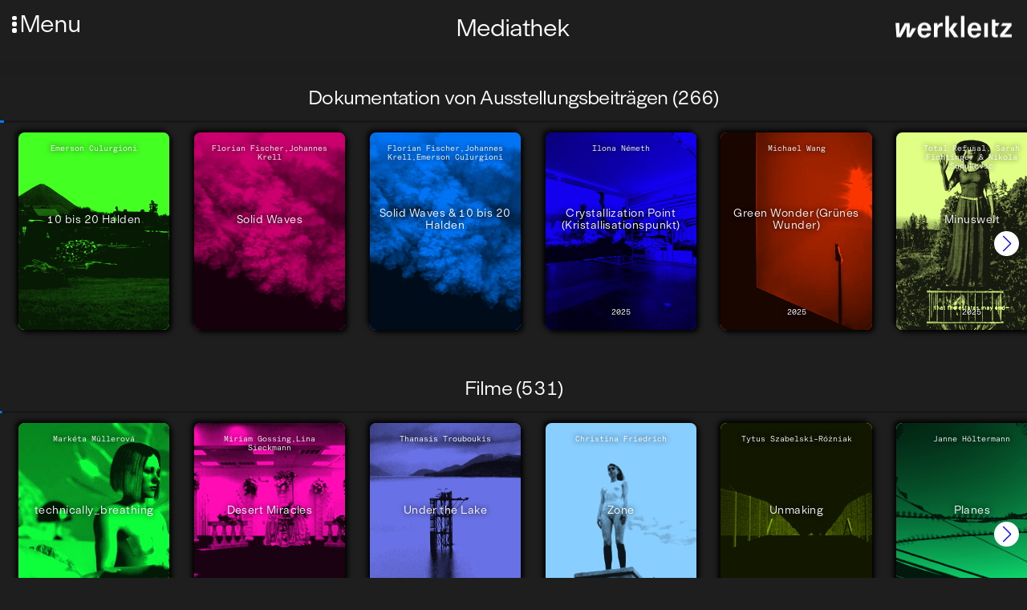

--- FILE ---
content_type: text/html; charset=UTF-8
request_url: https://werkleitz.de/mediathek/?page=420%2C17%2C49%2C5%2C1
body_size: 111240
content:
<!doctype html>
<html lang="de" >
<head>
    <meta charset="utf-8">
    <meta name="viewport" content="initial-scale=1">
        <title>Mediathek | Werkleitz Gesellschaft</title>
    <link rel="apple-touch-icon" sizes="180x180" href="/assets/favicons/apple-touch-icon.png">
    <link rel="icon" type="image/png" sizes="32x32" href="/assets/favicons/favicon-32x32.png">
    <link rel="icon" type="image/png" sizes="16x16" href="/assets/favicons/favicon-16x16.png">
    <link rel="mask-icon" href="/assets/favicons/safari-pinned-tab.svg" color="#5bbad5">
    <link rel="shortcut icon" href="/assets/favicons/favicon.ico">
    <meta name="msapplication-TileColor" content="#da532c">
    <meta name="msapplication-config" content="/assets/favicons/browserconfig.xml">
    <meta name="theme-color" content="#ffffff">

    <meta property="og:locale" content="de" />
    <meta property="og:type" content="article" />
    <meta property="og:title" content="Mediathek | Werkleitz Gesellschaft" />
    <meta property="og:description" content="Zentrum für Medienkunst" />

    <!-- <meta property="og:image" content="" /> -->

    <link rel="stylesheet" property="stylesheet" href="https://werkleitz.de/assets/css/default.css?version=1765304124">
    <link rel="preload" href="/assets/fonts/ModernGothic-Light.woff2" as="font" type="font/woff2" crossorigin>

</head>
<body class="de mediathek mediathek id-ro0uEbZyQFhsbgQ8" >
    <div id="fade-in-wrapper">
    <button id="hamburger">
        <span class="dot-wrapper">
            <span class="dot"></span>
            <span class="dot"></span>
            <span class="dot"></span>
        </span>
        <span class="menu-title">Menu</span>
    </button>

    <div id="logo">
        <a href="/">
            <svg enable-background="new 0 0 2880.9 607.4" version="1.1" viewBox="0 0 2880.9 607.4" xml:space="preserve" xmlns="http://www.w3.org/2000/svg"><path d="m532.4 314.2h-97.3c-28.4 51.2-42.6 97.3-63.2 137.1-2.1-91.7 14.9-135.7 3.6-260.8h-113c-83.1 147.8-93.8 171.2-110.8 211-5.7 11.4-12.1 27.7-22.7 49.7 0.7-46.2 7.8-90.9 5.7-134.3l-4.3-126.5h-90.4l24.2 337.6h100.2c77.4-137.1 81.7-131.4 127.2-242.3l15.6-34.8c-7.8 51.2-5 96.6-1.4 277.1h95.9l130.7-213.8zm354.6 60.4v-21.3c0-107.3-61.1-174.1-159.9-174.1-103 0-163.4 68.9-163.4 184.7 0 110.8 61.8 177.6 164.1 177.6 53.3 0 100.9-21.3 129.3-57.6 12.1-16.3 17.1-27 23.4-53.3h-86.7c-10.7 31.3-34.1 49.7-67.5 49.7-30.6 0-56.1-18.5-66.8-47.6-7.1-16.3-8.5-28.4-8.5-58.3h236v0.2zm-232.4-57.6c9.2-53.3 33.4-80.3 73.2-80.3 42.6 0 66.8 29.1 69.6 80.3h-142.8zm381.6-126.5h-80.3v336.8h85.3v-161.3c0-42.6 10.7-65.4 36.9-82.4 16.3-10.7 34.8-16.3 55.4-16.3 10.7 0 15.6 1.4 32 5v-88.8c-9.2-0.7-17.1-1.4-23.4-1.4-27 0-51.2 12.1-72.5 36.2-10.7 12.1-17.1 20.6-30.6 45.5l-2.8-73.3zm273.5-170.5h-86v507.3h86v-507.3zm211.7 170.5h-99.4l-112.3 154.9 125.8 181.9h103l-130-185.4 112.9-151.4zm159.9-170.5h-85.3v507.3h85.3v-507.3zm396.5 354.6v-21.3c0-107.3-61.1-174.1-159.9-174.1-103 0-163.4 68.9-163.4 184.7 0 110.8 61.8 177.6 164.1 177.6 53.3 0 100.9-21.3 129.3-57.6 12.1-16.3 17.1-27 23.4-53.3h-86.7c-10.7 31.3-34.1 49.7-67.5 49.7-30.6 0-56.1-18.5-66.8-47.6-7.1-16.3-8.5-28.4-8.5-58.3h236v0.2zm-232.4-57.6c9.2-53.3 33.4-80.3 73.2-80.3 42.6 0 66.8 29.1 69.6 80.3h-142.8zm390.1-126.5h-85.3v336.8h85.3v-336.8zm177.6-83.8h-82.4v322.5c0 50.4 9.9 73.2 38.4 90.2 16.3 9.2 33.4 12.8 54 12.8 18.5 0 34.1-2.8 46.9-7.8l7.8-61.1c-11.4 2.1-17.1 2.1-22 2.1-28.4 0-42.6-14.9-42.6-44.1v-164l62.5 1.4 36.9-68.9h-99.5v-83.1zm385.8 83.8h-210.3l-39.8 66.8h115.8c12.1 0 20.6 0.7 38.4-1.4l-9.9 9.9-8.5 9.2-9.9 11.4-145 175.6v65.4h275v-66.8h-135.7c-13.5 0-14.9 1.4-28.4 1.4-2.8 0-7.8 0.7-15.6 1.4l10.7-11.4c3.6-5 5.7-6.4 6.4-7.1l8.5-9.2 148.5-179.1v-66.1h-0.2z"/></svg>
        </a>
    </div>

    <header class="main">

        <nav id="main-navigation">
            <div class="main-navigation-inner">

                <div class="main-navigation-section">
                    <div class="main-navigation-label">
                        Aktivitäten                    </div>
                    <ul class="main-navigation-list">
                        <li class="main-navigation-item ">
                            <a href="/festivals">Festivals</a>
                        </li>
                        <li class="main-navigation-item ">
                            <a href="/projekte">Projekte</a>
                        </li>
                        <li class="main-navigation-item ">
                            <a href="/publikationen">Publikationen</a>
                        </li>
                        <li class="main-navigation-item ">
                            <a href="/werke-veranstaltungen/videorama">Videorama</a>
                        </li>
                    </ul>
                </div>

                <div class="main-navigation-section">
                    <div class="main-navigation-label">
                        Datenbank                    </div>

                    <ul class="main-navigation-list">
                        <li class="main-navigation-item active">
                            <a href="/mediathek">Mediathek</a>
                        </li>
                        <li class="main-navigation-item ">
                            <a href="/audio">Audio</a>
                        </li>
                        <li class="main-navigation-item ">
                            <a href="/personen">Personen</a>
                        </li>
                        <li class="main-navigation-item ">
                            <a href="/veranstaltungen">Veranstaltungen</a>
                        </li>
                        <li class="main-navigation-item ">
                            <a href="/werke">Werkübersicht</a>
                        </li>
                    </ul>
                </div>

                <div class="main-navigation-section">
                    <div class="main-navigation-label">
                        Unterstützung                    </div>

                    <ul class="main-navigation-list">
                        <li class="main-navigation-item ">
                            <a href="/stipendien/european-media-art-platform-european-media-artists-in-residence-exchange">EMAP/EMARE</a>
                        </li>
                        <li class="main-navigation-item ">
                            <a href="/stipendien/a38-stipendium">A38-Stipendium</a>
                        </li>
                        <li class="main-navigation-item ">
                            <a href="/werke-veranstaltungen/pmmc-masterclass">PMMC Masterclass</a>
                        </li>
                        <li class="main-navigation-item ">
                            <a href="/stipendien/supported-artist">Supported Artist</a>
                        </li>
                        <li class="main-navigation-item ">
                            <a href="/stipendien/projektforderung">Projektförderung</a>
                        </li>
                    </ul>
                </div>
                <div class="main-navigation-section">
                    <div class="main-navigation-label">
                        Technikverleih                    </div>

                    <ul class="main-navigation-list">
                        <li class="main-navigation-item ">
                            <a href="/technikverleih/beratung">Beratung</a>
                        </li>
                        <li class="main-navigation-item ">
                            <a href="/technikverleih/liste-und-preise">Liste und Preise</a>
                        </li>
                        <li class="main-navigation-item ">
                            <a href="/technikverleih/nutzungsbedingungen">Nutzungsbedingungen</a>
                        </li>
                    </ul>
                </div>
            </div>
        </nav>

        <nav id="subnav">
            <ul>
                <li class="main-navigation-item ">
                    <a href="/ueber-uns">Über Uns</a>
                </li>
                <li class="main-navigation-item ">
                    <a href="/kontakt">Kontakt</a>
                </li>
                <li class="main-navigation-item ">
                    <a href="/newsletter">Newsletter</a>
                </li>
                <li class="main-navigation-item ">
                    <a href="/stellen">Stellen</a>
                </li>
            </ul>
            <ul>
                <li class="main-navigation-item ">
                    <a href="/presse">Presse</a>
                </li>
                <li class="main-navigation-item ">
                    <a href="/satzung">Satzung</a>
                </li>
                <li class="main-navigation-item ">
                    <a href="/downloads">Downloads</a>
                </li>
                <li class="main-navigation-item language-switcher">
                                                                                                                    <div class="lang-switcher-item" >
                                <a href="https://werkleitz.de/en/mediathek" hreflang="en">
                                    English                                </a>
                            </div>
                                                            </li>

            </ul>
        </nav>

        <div class="global-search-wrapper" id="global-search-wrapper">
            <input id="global-search" type="text">
            <div id="search-icon">
                <svg xmlns="http://www.w3.org/2000/svg" xmlns:xlink="http://www.w3.org/1999/xlink" version="1.1" x="0px" y="0px" viewBox="0 0 100 125" style="enable-background:new 0 0 100 100;" xml:space="preserve"><path d="M84.9,81.1L64.6,60.7c3.7-4.8,5.9-10.7,5.9-17.2c0-15.4-12.6-28-28-28s-28,12.6-28,28s12.6,28,28,28c7.5,0,14.3-3,19.4-7.8  l20.2,20.2c0.4,0.4,0.9,0.6,1.4,0.6s1-0.2,1.4-0.6C85.7,83.1,85.7,81.9,84.9,81.1z M42.5,67.5c-13.2,0-24-10.8-24-24s10.8-24,24-24  c13.2,0,24,10.8,24,24S55.7,67.5,42.5,67.5z"></path></svg>
            </div>
        </div>

        <div class="toolbar-group social-media">
            <div class="social-media-item instagram-item">
                <a href="https://www.instagram.com/werkleitz/">

                    <svg fill="#000000" xmlns="http://www.w3.org/2000/svg"  viewBox="0 0 24 24" width="50px" height="50px">    <path d="M 8 3 C 5.243 3 3 5.243 3 8 L 3 16 C 3 18.757 5.243 21 8 21 L 16 21 C 18.757 21 21 18.757 21 16 L 21 8 C 21 5.243 18.757 3 16 3 L 8 3 z M 8 5 L 16 5 C 17.654 5 19 6.346 19 8 L 19 16 C 19 17.654 17.654 19 16 19 L 8 19 C 6.346 19 5 17.654 5 16 L 5 8 C 5 6.346 6.346 5 8 5 z M 17 6 A 1 1 0 0 0 16 7 A 1 1 0 0 0 17 8 A 1 1 0 0 0 18 7 A 1 1 0 0 0 17 6 z M 12 7 C 9.243 7 7 9.243 7 12 C 7 14.757 9.243 17 12 17 C 14.757 17 17 14.757 17 12 C 17 9.243 14.757 7 12 7 z M 12 9 C 13.654 9 15 10.346 15 12 C 15 13.654 13.654 15 12 15 C 10.346 15 9 13.654 9 12 C 9 10.346 10.346 9 12 9 z"/></svg>
                </a>

            </div>
            <div class="social-media-item facebook-item">
                <a href="https://www.facebook.com/werkleitz">
                    <svg fill="#000000" xmlns="http://www.w3.org/2000/svg"  viewBox="0 0 30 30" width="50px" height="50px">    <path d="M15,3C8.373,3,3,8.373,3,15c0,6.016,4.432,10.984,10.206,11.852V18.18h-2.969v-3.154h2.969v-2.099c0-3.475,1.693-5,4.581-5 c1.383,0,2.115,0.103,2.461,0.149v2.753h-1.97c-1.226,0-1.654,1.163-1.654,2.473v1.724h3.593L19.73,18.18h-3.106v8.697 C22.481,26.083,27,21.075,27,15C27,8.373,21.627,3,15,3z"/></svg>
                </a>

            </div>
            <div class="social-media-item twitter-item">
                <a href="https://twitter.com/werkleitz">
                   <svg fill="#000000" xmlns="http://www.w3.org/2000/svg"  viewBox="0 0 30 30" width="50px" height="50px">    <path d="M28,6.937c-0.957,0.425-1.985,0.711-3.064,0.84c1.102-0.66,1.947-1.705,2.345-2.951c-1.03,0.611-2.172,1.055-3.388,1.295 c-0.973-1.037-2.359-1.685-3.893-1.685c-2.946,0-5.334,2.389-5.334,5.334c0,0.418,0.048,0.826,0.138,1.215 c-4.433-0.222-8.363-2.346-10.995-5.574C3.351,6.199,3.088,7.115,3.088,8.094c0,1.85,0.941,3.483,2.372,4.439 c-0.874-0.028-1.697-0.268-2.416-0.667c0,0.023,0,0.044,0,0.067c0,2.585,1.838,4.741,4.279,5.23 c-0.447,0.122-0.919,0.187-1.406,0.187c-0.343,0-0.678-0.034-1.003-0.095c0.679,2.119,2.649,3.662,4.983,3.705 c-1.825,1.431-4.125,2.284-6.625,2.284c-0.43,0-0.855-0.025-1.273-0.075c2.361,1.513,5.164,2.396,8.177,2.396 c9.812,0,15.176-8.128,15.176-15.177c0-0.231-0.005-0.461-0.015-0.69C26.38,8.945,27.285,8.006,28,6.937z"/></svg>
                </a>
            </div>

            <div class="social-media-item vimeo-item">
                <a href="https://vimeo.com/werkleitz">
                    <svg fill="#000000" xmlns="http://www.w3.org/2000/svg"  viewBox="0 0 50 50" width="50px" height="50px"><path d="M 41 5 C 34.210938 4.992188 30.46875 8.796875 28.167969 16.210938 C 29.371094 15.765625 30.578125 15.214844 31.671875 15.214844 C 33.972656 15.214844 34.738281 16.070313 34.410156 18.726563 C 34.300781 20.386719 33.644531 23.066406 31.671875 26.164063 C 29.699219 29.152344 27.984375 30 27 30 C 25.796875 30 24.882813 28.269531 23.898438 23.621094 C 23.570313 22.292969 22.804688 19.304688 21.925781 13.664063 C 21.160156 8.464844 18.613281 5.667969 15 6 C 13.46875 6.109375 11.636719 7.535156 8.570313 10.191406 C 6.378906 12.183594 4.300781 13.621094 2 15.613281 L 4.191406 18.421875 C 6.269531 16.984375 7.476563 16.429688 7.804688 16.429688 C 9.335938 16.429688 10.757813 18.863281 12.183594 23.84375 C 13.386719 28.378906 14.699219 32.914063 15.90625 37.449219 C 17.765625 42.429688 20.066406 44.863281 22.695313 44.863281 C 27.074219 44.863281 32.328125 40.882813 38.570313 32.695313 C 44.699219 24.949219 47.78125 18.535156 48 14 C 48.21875 8.027344 45.816406 5.109375 41 5 Z"/></svg>
                </a>
            </div>
            <div class="social-media-item">
                <a href="#">
                    <svg fill="#000000" xmlns="http://www.w3.org/2000/svg"  viewBox="0 0 30 30" width="50px" height="50px">    <path d="M15,3C8.4,3,3,8.4,3,15s5.4,12,12,12s12-5.4,12-12S21.6,3,15,3z M19.731,21c-0.22,0-0.33-0.11-0.55-0.22 c-1.65-0.991-3.74-1.54-5.94-1.54c-1.21,0-2.53,0.22-3.63,0.44c-0.22,0-0.44,0.11-0.55,0.11c-0.44,0-0.77-0.33-0.77-0.77 s0.22-0.77,0.66-0.77c1.43-0.33,2.861-0.55,4.401-0.55c2.53,0,4.84,0.66,6.82,1.76c0.22,0.22,0.44,0.33,0.44,0.77 C20.39,20.78,20.06,21,19.731,21z M20.94,17.921c-0.22,0-0.44-0.11-0.66-0.22c-1.87-1.21-4.511-1.87-7.37-1.87 c-1.43,0-2.751,0.22-3.74,0.44c-0.22,0.11-0.33,0.11-0.55,0.11c-0.55,0-0.881-0.44-0.881-0.881c0-0.55,0.22-0.77,0.77-0.991 c1.32-0.33,2.641-0.66,4.511-0.66c3.08,0,5.94,0.77,8.361,2.2c0.33,0.22,0.55,0.55,0.55,0.881 C21.82,17.48,21.491,17.921,20.94,17.921z M22.37,14.4c-0.22,0-0.33-0.11-0.66-0.22c-2.2-1.21-5.39-1.98-8.47-1.98 c-1.54,0-3.19,0.22-4.621,0.55c-0.22,0-0.33,0.11-0.66,0.11c-0.66,0.111-1.1-0.44-1.1-1.099s0.33-0.991,0.77-1.1 C9.39,10.22,11.26,10,13.24,10c3.41,0,6.93,0.77,9.681,2.2c0.33,0.22,0.66,0.55,0.66,1.1C23.471,13.96,23.03,14.4,22.37,14.4z"/></svg>
                </a>
            </div>
        </div>
    </header><div class="node-header">
    <div class="node-title-wrapper centered-dachzeile-titel">
        <div class="field-dachzeile">
                                            </div>
        <h1 class="node-title">
            Mediathek        </h1>
                    </div>
    </div>
<main>
    <div class="full-mediathek">

        
            
            <div class="mediathek-section">
                <h2>Dokumentation von Ausstellungsbeiträgen (266)</h2>

                <div class="mediathek-swiper swiper mySwiper" id="table-overview" data-page="1">
    <div class="mediathek-swiper-inner swiper-wrapper">
    <div class="row single-mediathek-item swiper-slide" id="10-bis-20-halden" data-title="10 bis 20 halden " data-categories="Ausstellung" data-key="0" >


        <a href="https://werkleitz.de/werke-veranstaltungen/10-bis-20-halden" class="images-title-wrapper" >
            <div class="images">
                <img loading="lazy" class="lazyload" src="https://werkleitz.de/media/pages/werke-veranstaltungen/10-bis-20-halden/033596b56b-1763040862/4-500x-q72.jpg" alt="" height="264" width="500">            </div>

            <div class="title">10 bis 20 Halden</div>

                                    <div class="last-column-wrapper persons-wrapper">
                            Emerson Culurgioni                        </div>
                    
            <div class="jahr-ort">
                            </div>
        </a>

</div>
<div class="row single-mediathek-item swiper-slide" id="solid-waves" data-title="solid waves " data-categories="Ausstellung,Ausstellungsbeitrag" data-key="1" >


        <a href="https://werkleitz.de/werke-veranstaltungen/solid-waves" class="images-title-wrapper" >
            <div class="images">
                <img loading="lazy" class="lazyload" src="https://werkleitz.de/media/pages/werke-veranstaltungen/solid-waves/0ea9073091-1758878547/kalkung-des-stoermthaler-sees-500x-q72.jpg" alt="" height="281" width="500">            </div>

            <div class="title">Solid Waves</div>

                                    <div class="last-column-wrapper persons-wrapper">
                            Florian Fischer,Johannes Krell                        </div>
                    
            <div class="jahr-ort">
                            </div>
        </a>

</div>
<div class="row single-mediathek-item swiper-slide" id="solid-waves-10-bis-20-halden" data-title="solid waves 10 bis 20 halden " data-categories="Ausstellung" data-key="2" >


        <a href="https://werkleitz.de/werke-veranstaltungen/solid-waves-10-bis-20-halden" class="images-title-wrapper" >
            <div class="images">
                <img loading="lazy" class="lazyload" src="https://werkleitz.de/media/pages/werke-veranstaltungen/solid-waves-10-bis-20-halden/00906b6faf-1762613076/kalkung-des-stoermthaler-sees-500x-q72.jpg" alt="" height="281" width="500">            </div>

            <div class="title">Solid Waves & 10 bis 20 Halden</div>

                                    <div class="last-column-wrapper persons-wrapper">
                            Florian Fischer,Johannes Krell,Emerson Culurgioni                        </div>
                    
            <div class="jahr-ort">
                            </div>
        </a>

</div>
<div class="row single-mediathek-item swiper-slide" id="crystallization-point" data-title="crystallization point " data-categories="Ausstellungsbeitrag" data-key="3" >


        <a href="https://werkleitz.de/werke-veranstaltungen/crystallization-point" class="images-title-wrapper" >
            <div class="images">
                <img loading="lazy" class="lazyload" src="https://werkleitz.de/media/pages/werke-veranstaltungen/crystallization-point/6bfbac2ef9-1753095254/gross-wlg-pb25-e-26-ilona-nemeth-dsf5827-gross-500x-q72.jpg" alt="" height="375" width="500">            </div>

            <div class="title">Crystallization Point (Kristallisationspunkt)</div>

                                    <div class="last-column-wrapper persons-wrapper">
                            Ilona Németh                        </div>
                    
            <div class="jahr-ort">
                2025            </div>
        </a>

</div>
<div class="row single-mediathek-item swiper-slide" id="green-wonder-gruenes-wunder" data-title="green wonder gruenes wunder " data-categories="Ausstellungsbeitrag" data-key="4" >


        <a href="https://werkleitz.de/werke-veranstaltungen/green-wonder-gruenes-wunder" class="images-title-wrapper" >
            <div class="images">
                <img loading="lazy" class="lazyload" src="https://werkleitz.de/media/pages/werke-veranstaltungen/green-wonder-gruenes-wunder/4c133868e9-1753104511/wlg-pb25-c-22-michael-wang-dsf5601-gross-500x-q72.jpg" alt="" height="375" width="500">            </div>

            <div class="title">Green Wonder (Grünes Wunder)</div>

                                    <div class="last-column-wrapper persons-wrapper">
                            Michael Wang                        </div>
                    
            <div class="jahr-ort">
                2025            </div>
        </a>

</div>
<div class="row single-mediathek-item swiper-slide" id="minuswelt-der-tollen-hunde" data-title="minuswelt der tollen hunde " data-categories="Ausstellungsbeitrag" data-key="5" >


        <a href="https://werkleitz.de/werke-veranstaltungen/minuswelt-der-tollen-hunde" class="images-title-wrapper" >
            <div class="images">
                <img loading="lazy" class="lazyload" src="https://werkleitz.de/media/pages/werke-veranstaltungen/minuswelt-der-tollen-hunde/9ae937c1c1-1753103909/gross-minuswelt-frau-2205-500x-q72.jpg" alt="" height="281" width="500">            </div>

            <div class="title">Minuswelt</div>

                                    <div class="last-column-wrapper persons-wrapper">
                            Total Refusal, Sarah Fichtinger & Nikola Supukovic                        </div>
                    
            <div class="jahr-ort">
                2025            </div>
        </a>

</div>
<div class="row single-mediathek-item swiper-slide" id="nach-duerer" data-title="nach duerer " data-categories="Ausstellungsbeitrag" data-key="6" >


        <a href="https://werkleitz.de/werke-veranstaltungen/nach-duerer" class="images-title-wrapper" >
            <div class="images">
                <img loading="lazy" class="lazyload" src="https://werkleitz.de/media/pages/werke-veranstaltungen/nach-duerer/0201ad71d0-1754907183/wlg-pb25-hof-28-andreas-siekmann-dsf4572-gross-500x-q72.jpg" alt="" height="375" width="500">            </div>

            <div class="title">Nach Dürer</div>

                                    <div class="last-column-wrapper persons-wrapper">
                            Alice Creischer & Andreas Siekmann                        </div>
                    
            <div class="jahr-ort">
                2025            </div>
        </a>

</div>
<div class="row single-mediathek-item swiper-slide" id="saline-operations" data-title="saline operations " data-categories="Ausstellungsbeitrag" data-key="7" >


        <a href="https://werkleitz.de/werke-veranstaltungen/saline-operations" class="images-title-wrapper" >
            <div class="images">
                <img loading="lazy" class="lazyload" src="https://werkleitz.de/media/pages/werke-veranstaltungen/saline-operations/f3e5d4d640-1752660703/pb25-viktor-brim-saline-operations-foto-michel-klehm-dsf5269-500x-q72.jpg" alt="" height="375" width="500">            </div>

            <div class="title">Saline Operations (Salinare Operationen)</div>

                                    <div class="last-column-wrapper persons-wrapper">
                            Viktor Brim                        </div>
                    
            <div class="jahr-ort">
                2025            </div>
        </a>

</div>
<div class="row single-mediathek-item swiper-slide" id="solar-peasants" data-title="solar peasants " data-categories="Ausstellungsbeitrag" data-key="8" >


        <a href="https://werkleitz.de/werke-veranstaltungen/solar-peasants" class="images-title-wrapper" >
            <div class="images">
                <img loading="lazy" class="lazyload" src="https://werkleitz.de/media/pages/werke-veranstaltungen/solar-peasants/363d873d77-1753102145/gross-wlg-pb25-a-4-mikolaj-sobczak-dsf4345-500x-q72.jpg" alt="" height="375" width="500">            </div>

            <div class="title">Solar Peasants (Solarbäuer:innen)</div>

                                    <div class="last-column-wrapper persons-wrapper">
                            Mikołaj Sobczak                        </div>
                    
            <div class="jahr-ort">
                2025            </div>
        </a>

</div>
<div class="row single-mediathek-item swiper-slide" id="a-shepherds-assembly-and-twelve-claims" data-title="a shepherds assembly and twelve claims " data-categories="Ausstellungsbeitrag" data-key="9" >


        <a href="https://werkleitz.de/werke-veranstaltungen/a-shepherds-assembly-and-twelve-claims" class="images-title-wrapper" >
            <div class="images">
                <img loading="lazy" class="lazyload" src="https://werkleitz.de/media/pages/werke-veranstaltungen/a-shepherds-assembly-and-twelve-claims/bd1a202b16-1752675181/wlg-pb25-c-13-garcia-dory-inland-dsf5527-500x-q72.jpg" alt="" height="375" width="500">            </div>

            <div class="title">A Shepherds’ Assembly and Twelve Claims (Versammlung der Hirt:innen und Zwölf Forderungen)</div>

                                    <div class="last-column-wrapper persons-wrapper">
                            Fernando García-Dory & INLAND                        </div>
                    
            <div class="jahr-ort">
                2025            </div>
        </a>

</div>
<div class="row single-mediathek-item swiper-slide" id="langit-lupa-heaven-earth" data-title="langit lupa heaven earth " data-categories="Ausstellungsbeitrag" data-key="10" >


        <a href="https://werkleitz.de/werke-veranstaltungen/langit-lupa-heaven-earth" class="images-title-wrapper" >
            <div class="images">
                <img loading="lazy" class="lazyload" src="https://werkleitz.de/media/pages/werke-veranstaltungen/langit-lupa-heaven-earth/803aa1f13a-1752660909/wlg-pb25-d-23-camacho-lien-dsf4446-gross-500x-q72.jpg" alt="" height="667" width="500">            </div>

            <div class="title">Langit Lupa (Himmel Erde)</div>

                                    <div class="last-column-wrapper persons-wrapper">
                            Enzo Camacho & Ami Lien                        </div>
                    
            <div class="jahr-ort">
                2025            </div>
        </a>

</div>
<div class="row single-mediathek-item swiper-slide" id="mit-morgenstern-und-regenbogenfahne-zur-musealisierung-des-bauernkrieges-in-der-ddr" data-title="mit morgenstern und regenbogenfahne zur musealisierung des bauernkrieges in der ddr " data-categories="Ausstellungsbeitrag" data-key="11" >


        <a href="https://werkleitz.de/werke-veranstaltungen/mit-morgenstern-und-regenbogenfahne-zur-musealisierung-des-bauernkrieges-in-der-ddr" class="images-title-wrapper" >
            <div class="images">
                <img loading="lazy" class="lazyload" src="https://werkleitz.de/media/pages/werke-veranstaltungen/mit-morgenstern-und-regenbogenfahne-zur-musealisierung-des-bauernkrieges-in-der-ddr/bc895202e7-1752822395/gross-pb25-ulrike-kuschel-foto-michel-klehm-dsf5387-500x-q72.jpg" alt="" height="667" width="500">            </div>

            <div class="title">Mit Morgenstern und Regenbogenfahne – Zur Musealisierung des Bauernkrieges in der DDR</div>

                                    <div class="last-column-wrapper persons-wrapper">
                            Ulrike Kuschel                        </div>
                    
            <div class="jahr-ort">
                2025            </div>
        </a>

</div>
<div class="row single-mediathek-item swiper-slide" id="kateryna-aliinyk" data-title="kateryna aliinyk " data-categories="Ausstellungsbeitrag" data-key="12" >


        <a href="https://werkleitz.de/werke-veranstaltungen/kateryna-aliinyk" class="images-title-wrapper" >
            <div class="images">
                <img loading="lazy" class="lazyload" src="https://werkleitz.de/media/pages/werke-veranstaltungen/kateryna-aliinyk/28c2166dac-1750406864/ffw1988-500x-q72.jpg" alt="" height="333" width="500">            </div>

            <div class="title">Spotless Hearts and Patient Eyes</div>

                                    <div class="last-column-wrapper persons-wrapper">
                            Kateryna Aliinyk                        </div>
                    
            <div class="jahr-ort">
                2025, UA            </div>
        </a>

</div>
<div class="row single-mediathek-item swiper-slide" id="mein-schatz-werkleitz-festival-2023-rundgang" data-title="mein schatz werkleitz festival 2023 rundgang " data-categories="Ausstellungsbeitrag,Ausstellung" data-key="13" >


        <a href="https://werkleitz.de/werke-veranstaltungen/mein-schatz-werkleitz-festival-2023-rundgang" class="images-title-wrapper" >
            <div class="images">
                <img loading="lazy" class="lazyload" src="https://werkleitz.de/media/pages/werke-veranstaltungen/mein-schatz-werkleitz-festival-2023-rundgang/f8a8dbb550-1734605644/thumb-500x-q72.jpg" alt="" height="281" width="500">            </div>

            <div class="title">Mein Schatz – Rundgang durch die Ausstellung</div>

            
            <div class="jahr-ort">
                2023, DE            </div>
        </a>

</div>
<div class="row single-mediathek-item swiper-slide" id="ganz-andere-waerme" data-title="ganz andere waerme " data-categories="Ausstellung,Ausstellungsbeitrag" data-key="14" >


        <a href="https://werkleitz.de/werke-veranstaltungen/ganz-andere-waerme" class="images-title-wrapper" >
            <div class="images">
                <img loading="lazy" class="lazyload" src="https://werkleitz.de/media/pages/werke-veranstaltungen/ganz-andere-waerme/5e02fc05fa-1727274572/ffw9791-500x-q72.jpg" alt="" height="333" width="500">            </div>

            <div class="title">Ganz andere Wärme</div>

                                    <div class="last-column-wrapper persons-wrapper">
                            Karla Zipfel                        </div>
                    
            <div class="jahr-ort">
                            </div>
        </a>

</div>
<div class="row single-mediathek-item swiper-slide" id="was-ist-wenn-du-warst" data-title="was ist wenn du warst " data-categories="Ausstellung,Ausstellungsbeitrag" data-key="15" >


        <a href="https://werkleitz.de/werke-veranstaltungen/was-ist-wenn-du-warst" class="images-title-wrapper" >
            <div class="images">
                <img loading="lazy" class="lazyload" src="https://werkleitz.de/media/pages/werke-veranstaltungen/was-ist-wenn-du-warst/ae1f9fee16-1724062603/carla-westphaelinger-poskarte-querformat-500x-q72.jpg" alt="" height="373" width="500">            </div>

            <div class="title">Was ist, wenn du warst?</div>

                                    <div class="last-column-wrapper persons-wrapper">
                            Carla Lou West                        </div>
                    
            <div class="jahr-ort">
                            </div>
        </a>

</div>
<div class="row single-mediathek-item swiper-slide" id="planetarische-bauern-ausstellung" data-title="planetarische bauern ausstellung " data-categories="Ausstellung" data-key="16" >


        <a href="https://werkleitz.de/werke-veranstaltungen/planetarische-bauern-ausstellung" class="images-title-wrapper" >
            <div class="images">
                <img loading="lazy" class="lazyload" src="https://werkleitz.de/media/pages/werke-veranstaltungen/planetarische-bauern-ausstellung/6d78da88b7-1762604188/foto-alexander-schmidt-25-kopie-1408x-500x-q72.jpg" alt="" height="333" width="500">            </div>

            <div class="title">Planetarische Bauern</div>

                                    <div class="last-column-wrapper persons-wrapper">
                            Daniel Herrmann,Thomas Bauer-Friedrich                        </div>
                    
            <div class="jahr-ort">
                            </div>
        </a>

</div>
<div class="row single-mediathek-item swiper-slide" id="1993-2023-alt-neu-spuren-ton-spuren-mansfeldprojekt" data-title="1993 2023 alt neu spuren ton spuren mansfeldprojekt " data-categories="Audio,Ausstellungsbeitrag" data-key="17" >


        <a href="https://werkleitz.de/werke-veranstaltungen/1993-2023-alt-neu-spuren-ton-spuren-mansfeldprojekt" class="images-title-wrapper" >
            <div class="images">
                <img loading="lazy" class="lazyload" src="https://werkleitz.de/media/pages/werke-veranstaltungen/1993-2023-alt-neu-spuren-ton-spuren-mansfeldprojekt/639388e49e-1704464492/dsf5267-500x-q72.jpg" alt="" height="333" width="500">            </div>

            <div class="title">Mansfeldprojekte: SPUREN_ (1993) und TON-SPUREN_ (2023)</div>

                                    <div class="last-column-wrapper persons-wrapper">
                            Wieland Krause                        </div>
                    
            <div class="jahr-ort">
                2023, DE            </div>
        </a>

</div>
<div class="row single-mediathek-item swiper-slide" id="wie-de-fische-in-schacht-nein-kamn" data-title="wie de fische in schacht nein kamn " data-categories="Ausstellungsbeitrag,Audio" data-key="18" >


        <a href="https://werkleitz.de/werke-veranstaltungen/wie-de-fische-in-schacht-nein-kamn" class="images-title-wrapper" >
            <div class="images">
                <img loading="lazy" class="lazyload" src="https://werkleitz.de/media/pages/werke-veranstaltungen/wie-de-fische-in-schacht-nein-kamn/7f102c6ff3-1701944388/img-4394-500x-q72.jpg" alt="" height="375" width="500">            </div>

            <div class="title">Wie de Fische in Schacht nein kamn</div>

                                    <div class="last-column-wrapper persons-wrapper">
                            Ludwig Kloiber                        </div>
                    
            <div class="jahr-ort">
                2023, DE            </div>
        </a>

</div>
<div class="row single-mediathek-item swiper-slide" id="s-anders-leben-eine-handlung-in-gespraechen" data-title="s anders leben eine handlung in gespraechen " data-categories="Ausstellungsbeitrag" data-key="19" >


        <a href="https://werkleitz.de/werke-veranstaltungen/s-anders-leben-eine-handlung-in-gespraechen" class="images-title-wrapper" >
            <div class="images">
                <img loading="lazy" class="lazyload" src="https://werkleitz.de/media/pages/werke-veranstaltungen/s-anders-leben-eine-handlung-in-gespraechen/a1df711b0b-1695653447/ffw9563-1408x-500x-q72.jpg" alt="" height="333" width="500">            </div>

            <div class="title">S. Anders leben. Eine Handlung in Gesprächen</div>

                                    <div class="last-column-wrapper persons-wrapper">
                            Stephanie Kiwitt                        </div>
                    
            <div class="jahr-ort">
                2023, DE            </div>
        </a>

</div>
<div class="row single-mediathek-item swiper-slide" id="doughnut" data-title="doughnut " data-categories="Videorama,Ausstellungsbeitrag,Film" data-key="20" >


        <a href="https://werkleitz.de/werke-veranstaltungen/doughnut" class="images-title-wrapper" >
            <div class="images">
                <img loading="lazy" class="lazyload" src="https://werkleitz.de/media/pages/werke-veranstaltungen/doughnut/fdc52ecb82-1695652869/donut-still-211103-ep-kopie-500x-q72.jpg" alt="" height="375" width="500">            </div>

            <div class="title">Doughnut</div>

                                    <div class="last-column-wrapper persons-wrapper">
                            Mike Stubbs                        </div>
                    
            <div class="jahr-ort">
                2001, UK            </div>
        </a>

</div>
<div class="row single-mediathek-item swiper-slide" id="amazon-dance" data-title="amazon dance " data-categories="Ausstellungsbeitrag" data-key="21" >


        <a href="https://werkleitz.de/werke-veranstaltungen/amazon-dance" class="images-title-wrapper" >
            <div class="images">
                <img loading="lazy" class="lazyload" src="https://werkleitz.de/media/pages/werke-veranstaltungen/amazon-dance/a62647639f-1695652825/amaz333-500x-q72.png" alt="" height="291" width="500">            </div>

            <div class="title">Amazon Dance</div>

                                    <div class="last-column-wrapper persons-wrapper">
                            Nico Angiuli                        </div>
                    
            <div class="jahr-ort">
                2021            </div>
        </a>

</div>
<div class="row single-mediathek-item swiper-slide" id="rhone" data-title="rhone " data-categories="Ausstellungsbeitrag" data-key="22" >


        <a href="https://werkleitz.de/werke-veranstaltungen/rhone" class="images-title-wrapper" >
            <div class="images">
                <img loading="lazy" class="lazyload" src="https://werkleitz.de/media/pages/werke-veranstaltungen/rhone/20fdb0c3bf-1695652820/rhone-part-i-still-2cgildelindro-500x-q72.jpg" alt="" height="311" width="500">            </div>

            <div class="title">Rhone</div>

                                    <div class="last-column-wrapper persons-wrapper">
                            Gil Delindro                        </div>
                    
            <div class="jahr-ort">
                2021            </div>
        </a>

</div>
<div class="row single-mediathek-item swiper-slide" id="sendung-emap-garden-bodydatasphere" data-title="sendung emap garden bodydatasphere " data-categories="Ausstellungsbeitrag" data-key="23" >


        <a href="https://werkleitz.de/werke-veranstaltungen/sendung-emap-garden-bodydatasphere" class="images-title-wrapper" >
            <div class="images">
                <img loading="lazy" class="lazyload" src="https://werkleitz.de/media/pages/werke-veranstaltungen/sendung-emap-garden-bodydatasphere/c34d7e6b36-1695652815/9-birk-schmithuesen-credit-birk-schmithuesen-500x-q72.jpg" alt="" height="334" width="500">            </div>

            <div class="title">Sendung: EMAP Garden bodydatasphere</div>

            
            <div class="jahr-ort">
                            </div>
        </a>

</div>
<div class="row single-mediathek-item swiper-slide" id="sendung-emap-garden-ecosphere" data-title="sendung emap garden ecosphere " data-categories="Ausstellungsbeitrag" data-key="24" >


        <a href="https://werkleitz.de/werke-veranstaltungen/sendung-emap-garden-ecosphere" class="images-title-wrapper" >
            <div class="images">
                <img loading="lazy" class="lazyload" src="https://werkleitz.de/media/pages/werke-veranstaltungen/sendung-emap-garden-ecosphere/8dee7fb992-1695652810/5-carolin-liebl-and-nikolas-schmid-pfaehler-replaces-2020-installation-view-werkleitz-festival-2021-move-to-c-werkleitz-photo-f-500x-q72.jpg" alt="" height="333" width="500">            </div>

            <div class="title">Sendung: EMAP Garden ecosphere</div>

            
            <div class="jahr-ort">
                            </div>
        </a>

</div>
<div class="row single-mediathek-item swiper-slide" id="sendung-emap-garden-sociosphere" data-title="sendung emap garden sociosphere " data-categories="Ausstellungsbeitrag" data-key="25" >


        <a href="https://werkleitz.de/werke-veranstaltungen/sendung-emap-garden-sociosphere" class="images-title-wrapper" >
            <div class="images">
                <img loading="lazy" class="lazyload" src="https://werkleitz.de/media/pages/werke-veranstaltungen/sendung-emap-garden-sociosphere/c454c58f7f-1695652805/1-anna-ridler-myriad-tulips-cemily-grundon-500x-q72.jpg" alt="" height="333" width="500">            </div>

            <div class="title">Sendung: EMAP Garden sociosphere</div>

            
            <div class="jahr-ort">
                            </div>
        </a>

</div>
<div class="row single-mediathek-item swiper-slide" id="hyperacusis" data-title="hyperacusis " data-categories="Ausstellungsbeitrag" data-key="26" >


        <a href="https://werkleitz.de/werke-veranstaltungen/hyperacusis" class="images-title-wrapper" >
            <div class="images">
                <img loading="lazy" class="lazyload" src="https://werkleitz.de/media/pages/werke-veranstaltungen/hyperacusis/ad278ff4d9-1695652774/1-chronica-ffw7935-500x-q72.jpg" alt="" height="205" width="500">            </div>

            <div class="title">Hyperacusis</div>

                                    <div class="last-column-wrapper persons-wrapper">
                            Sophie Hoyle                        </div>
                    
            <div class="jahr-ort">
                2021            </div>
        </a>

</div>
<div class="row single-mediathek-item swiper-slide" id="kissing-data-symphony-5" data-title="kissing data symphony 5 " data-categories="Ausstellungsbeitrag,Performance" data-key="27" >


        <a href="https://werkleitz.de/werke-veranstaltungen/kissing-data-symphony-5" class="images-title-wrapper" >
            <div class="images">
                <img loading="lazy" class="lazyload" src="https://werkleitz.de/media/pages/werke-veranstaltungen/kissing-data-symphony-5/4bca383816-1695652769/h0a7693-0-500x-q72.jpg" alt="" height="333" width="500">            </div>

            <div class="title">Kissing Data Symphony</div>

                                    <div class="last-column-wrapper persons-wrapper">
                            Karen Lancel,Hermen Maat                        </div>
                    
            <div class="jahr-ort">
                2018            </div>
        </a>

</div>
<div class="row single-mediathek-item swiper-slide" id="seeing-i-the-protagonists" data-title="seeing i the protagonists " data-categories="Ausstellungsbeitrag" data-key="28" >


        <a href="https://werkleitz.de/werke-veranstaltungen/seeing-i-the-protagonists" class="images-title-wrapper" >
            <div class="images">
                <img loading="lazy" class="lazyload" src="https://werkleitz.de/media/pages/werke-veranstaltungen/seeing-i-the-protagonists/0de2e3e071-1695652749/1-ffw8024-500x-q72.jpg" alt="" height="333" width="500">            </div>

            <div class="title">Seeing I: The Protagonists</div>

                                    <div class="last-column-wrapper persons-wrapper">
                            Mark Farid                        </div>
                    
            <div class="jahr-ort">
                2020            </div>
        </a>

</div>
<div class="row single-mediathek-item swiper-slide" id="amotion" data-title="amotion " data-categories="Ausstellungsbeitrag" data-key="29" >


        <a href="https://werkleitz.de/werke-veranstaltungen/amotion" class="images-title-wrapper" >
            <div class="images">
                <img loading="lazy" class="lazyload" src="https://werkleitz.de/media/pages/werke-veranstaltungen/amotion/3d178dfc7c-1695652740/1-amotion-ffw7760-500x-q72.jpg" alt="" height="219" width="500">            </div>

            <div class="title">Amotion</div>

                                    <div class="last-column-wrapper persons-wrapper">
                            Silvia Rosani                        </div>
                    
            <div class="jahr-ort">
                2021            </div>
        </a>

</div>
<div class="row single-mediathek-item swiper-slide" id="beyond-human-perception" data-title="beyond human perception " data-categories="Ausstellungsbeitrag" data-key="30" >


        <a href="https://werkleitz.de/werke-veranstaltungen/beyond-human-perception" class="images-title-wrapper" >
            <div class="images">
                <img loading="lazy" class="lazyload" src="https://werkleitz.de/media/pages/werke-veranstaltungen/beyond-human-perception/8ad26179cc-1695652691/01-santa-monica-photo-maria-castellanos-500x-q72.jpg" alt="" height="281" width="500">            </div>

            <div class="title">Beyond Human Perception</div>

                                    <div class="last-column-wrapper persons-wrapper">
                            uh513                        </div>
                    
            <div class="jahr-ort">
                2020            </div>
        </a>

</div>
<div class="row single-mediathek-item swiper-slide" id="blooming-love" data-title="blooming love " data-categories="Ausstellungsbeitrag" data-key="31" >


        <a href="https://werkleitz.de/werke-veranstaltungen/blooming-love" class="images-title-wrapper" >
            <div class="images">
                <img loading="lazy" class="lazyload" src="https://werkleitz.de/media/pages/werke-veranstaltungen/blooming-love/60eae09e50-1695652710/1-ffw6970-500x-q72.jpg" alt="" height="333" width="500">            </div>

            <div class="title">Blooming Love</div>

                                    <div class="last-column-wrapper persons-wrapper">
                            Daniel Hengst                        </div>
                    
            <div class="jahr-ort">
                2020            </div>
        </a>

</div>
<div class="row single-mediathek-item swiper-slide" id="fang" data-title="fang " data-categories="Ausstellungsbeitrag" data-key="32" >


        <a href="https://werkleitz.de/werke-veranstaltungen/fang" class="images-title-wrapper" >
            <div class="images">
                <img loading="lazy" class="lazyload" src="https://werkleitz.de/media/pages/werke-veranstaltungen/fang/1143c09e04-1695652701/1-210618-fango-03-michelklehm-500x-q72.jpg" alt="" height="333" width="500">            </div>

            <div class="title">FANG∅</div>

                                    <div class="last-column-wrapper persons-wrapper">
                            Martin Nadal                        </div>
                    
            <div class="jahr-ort">
                2020            </div>
        </a>

</div>
<div class="row single-mediathek-item swiper-slide" id="gently-running-downwards" data-title="gently running downwards " data-categories="Ausstellungsbeitrag" data-key="33" >


        <a href="https://werkleitz.de/werke-veranstaltungen/gently-running-downwards" class="images-title-wrapper" >
            <div class="images">
                <img loading="lazy" class="lazyload" src="https://werkleitz.de/media/pages/werke-veranstaltungen/gently-running-downwards/b901881d1c-1695652724/1-210619-runningdown-05-michelklehm-500x-q72.jpg" alt="" height="333" width="500">            </div>

            <div class="title">Gently Running Downwards</div>

                                    <div class="last-column-wrapper persons-wrapper">
                            Liliana Zeic (Piskorska)                        </div>
                    
            <div class="jahr-ort">
                2021            </div>
        </a>

</div>
<div class="row single-mediathek-item swiper-slide" id="high-fidelity-wasteland-ii-the-proto-plastic-groove" data-title="high fidelity wasteland ii the proto plastic groove " data-categories="Ausstellungsbeitrag" data-key="34" >


        <a href="https://werkleitz.de/werke-veranstaltungen/high-fidelity-wasteland-ii-the-proto-plastic-groove" class="images-title-wrapper" >
            <div class="images">
                <img loading="lazy" class="lazyload" src="https://werkleitz.de/media/pages/werke-veranstaltungen/high-fidelity-wasteland-ii-the-proto-plastic-groove/9c9504ad4a-1695652715/1-ffw7275-500x-q72.jpg" alt="" height="281" width="500">            </div>

            <div class="title">High Fidelity Wasteland II: The Proto-Plastic Groove</div>

                                    <div class="last-column-wrapper persons-wrapper">
                            Darsha Hewitt,Irene Pérez Hernández                        </div>
                    
            <div class="jahr-ort">
                2021            </div>
        </a>

</div>
<div class="row single-mediathek-item swiper-slide" id="learning-from-the-commons" data-title="learning from the commons " data-categories="Ausstellungsbeitrag" data-key="35" >


        <a href="https://werkleitz.de/werke-veranstaltungen/learning-from-the-commons" class="images-title-wrapper" >
            <div class="images">
                <img loading="lazy" class="lazyload" src="https://werkleitz.de/media/pages/werke-veranstaltungen/learning-from-the-commons/3342529910-1695652705/1-learning-from-ffw6372-500x-q72.jpg" alt="" height="333" width="500">            </div>

            <div class="title">Learning from the Commons</div>

                                    <div class="last-column-wrapper persons-wrapper">
                            Stefan Laxness                        </div>
                    
            <div class="jahr-ort">
                2020            </div>
        </a>

</div>
<div class="row single-mediathek-item swiper-slide" id="pervasive-eyes" data-title="pervasive eyes " data-categories="Ausstellungsbeitrag" data-key="36" >


        <a href="https://werkleitz.de/werke-veranstaltungen/pervasive-eyes" class="images-title-wrapper" >
            <div class="images">
                <img loading="lazy" class="lazyload" src="https://werkleitz.de/media/pages/werke-veranstaltungen/pervasive-eyes/7bf76cc2bd-1695652720/2mr9556-500x-q72.jpg" alt="" height="333" width="500">            </div>

            <div class="title">Pervasive Eyes</div>

                                    <div class="last-column-wrapper persons-wrapper">
                            FLOW Architecture                        </div>
                    
            <div class="jahr-ort">
                2021            </div>
        </a>

</div>
<div class="row single-mediathek-item swiper-slide" id="the-great-offshore" data-title="the great offshore " data-categories="Ausstellungsbeitrag" data-key="37" >


        <a href="https://werkleitz.de/werke-veranstaltungen/the-great-offshore" class="images-title-wrapper" >
            <div class="images">
                <img loading="lazy" class="lazyload" src="https://werkleitz.de/media/pages/werke-veranstaltungen/the-great-offshore/8c7b85dbf9-1695652735/1-h0a5188-500x-q72.jpg" alt="" height="333" width="500">            </div>

            <div class="title">The Great Offshore</div>

                                    <div class="last-column-wrapper persons-wrapper">
                            RYBN.ORG                        </div>
                    
            <div class="jahr-ort">
                2021            </div>
        </a>

</div>
<div class="row single-mediathek-item swiper-slide" id="the-irresistible-powers-of-silent-talking" data-title="the irresistible powers of silent talking " data-categories="Ausstellungsbeitrag" data-key="38" >


        <a href="https://werkleitz.de/werke-veranstaltungen/the-irresistible-powers-of-silent-talking" class="images-title-wrapper" >
            <div class="images">
                <img loading="lazy" class="lazyload" src="https://werkleitz.de/media/pages/werke-veranstaltungen/the-irresistible-powers-of-silent-talking/493b2b1520-1695652729/1-silent-talking-ffw7699-500x-q72.jpg" alt="" height="333" width="500">            </div>

            <div class="title">The Irresistible Powers of Silent Talking</div>

                                    <div class="last-column-wrapper persons-wrapper">
                            Andrius Arutiunian                        </div>
                    
            <div class="jahr-ort">
                2021            </div>
        </a>

</div>
<div class="row single-mediathek-item swiper-slide" id="stranger-to-the-trees" data-title="stranger to the trees " data-categories="Ausstellungsbeitrag" data-key="39" >


        <a href="https://werkleitz.de/werke-veranstaltungen/stranger-to-the-trees" class="images-title-wrapper" >
            <div class="images">
                <img loading="lazy" class="lazyload" src="https://werkleitz.de/media/pages/werke-veranstaltungen/stranger-to-the-trees/077fabb52c-1695652686/210618-01-sttt-wro-doku-500x-q72.jpg" alt="" height="333" width="500">            </div>

            <div class="title">Stranger to the Trees</div>

                                    <div class="last-column-wrapper persons-wrapper">
                            Kat Austen                        </div>
                    
            <div class="jahr-ort">
                2020            </div>
        </a>

</div>
<div class="row single-mediathek-item swiper-slide" id="bottled-songs-4-der-sprecher" data-title="bottled songs 4 der sprecher " data-categories="Ausstellungsbeitrag,Film" data-key="40" >


        <a href="https://werkleitz.de/werke-veranstaltungen/bottled-songs-4-der-sprecher" class="images-title-wrapper" >
            <div class="images">
                <img loading="lazy" class="lazyload" src="https://werkleitz.de/media/pages/werke-veranstaltungen/bottled-songs-4-der-sprecher/294ef580d2-1695652644/bottled-songs-still-2-0-500x-q72.jpg" alt="" height="313" width="500">            </div>

            <div class="title">Bottled Songs 4: Der Sprecher</div>

                                    <div class="last-column-wrapper persons-wrapper">
                            Chloé Galibert-Laîné,Kevin B. Lee                        </div>
                    
            <div class="jahr-ort">
                            </div>
        </a>

</div>
<div class="row single-mediathek-item swiper-slide" id="care-project-administration" data-title="care project administration " data-categories="Ausstellungsbeitrag" data-key="41" >


        <a href="https://werkleitz.de/werke-veranstaltungen/care-project-administration" class="images-title-wrapper" >
            <div class="images">
                <img loading="lazy" class="lazyload" src="https://werkleitz.de/media/pages/werke-veranstaltungen/care-project-administration/cc36660c7e-1695652677/1-210618-propaganda-care-13-michelklehm-500x-q72.jpg" alt="" height="333" width="500">            </div>

            <div class="title">CARE PROJECT ADMINISTRATION</div>

                                    <div class="last-column-wrapper persons-wrapper">
                            Forms of Ownership                        </div>
                    
            <div class="jahr-ort">
                2020            </div>
        </a>

</div>
<div class="row single-mediathek-item swiper-slide" id="emap-garden" data-title="emap garden " data-categories="Ausstellungsbeitrag" data-key="42" >


        <a href="https://werkleitz.de/werke-veranstaltungen/emap-garden" class="images-title-wrapper" >
            <div class="images">
                                        <div class="inner-image"></div>
                                </div>

            <div class="title">EMAP Garden</div>

            
            <div class="jahr-ort">
                            </div>
        </a>

</div>
<div class="row single-mediathek-item swiper-slide" id="how-to-make-an-ocean" data-title="how to make an ocean " data-categories="Ausstellungsbeitrag" data-key="43" >


        <a href="https://werkleitz.de/werke-veranstaltungen/how-to-make-an-ocean" class="images-title-wrapper" >
            <div class="images">
                <img loading="lazy" class="lazyload" src="https://werkleitz.de/media/pages/werke-veranstaltungen/how-to-make-an-ocean/2e8f6ff430-1695652672/1-ffw8061-500x-q72.jpg" alt="" height="333" width="500">            </div>

            <div class="title">How to Make an Ocean</div>

                                    <div class="last-column-wrapper persons-wrapper">
                            Kasia Molga                        </div>
                    
            <div class="jahr-ort">
                2020            </div>
        </a>

</div>
<div class="row single-mediathek-item swiper-slide" id="mememanifesto" data-title="mememanifesto " data-categories="Ausstellungsbeitrag" data-key="44" >


        <a href="https://werkleitz.de/werke-veranstaltungen/mememanifesto" class="images-title-wrapper" >
            <div class="images">
                <img loading="lazy" class="lazyload" src="https://werkleitz.de/media/pages/werke-veranstaltungen/mememanifesto/148d926c07-1695652663/1-h0a3036-500x-q72.jpg" alt="" height="333" width="500">            </div>

            <div class="title">#MEMEMANIFESTO</div>

                                    <div class="last-column-wrapper persons-wrapper">
                            Clusterduck                        </div>
                    
            <div class="jahr-ort">
                2020            </div>
        </a>

</div>
<div class="row single-mediathek-item swiper-slide" id="replaces" data-title="replaces " data-categories="Ausstellungsbeitrag" data-key="45" >


        <a href="https://werkleitz.de/werke-veranstaltungen/replaces" class="images-title-wrapper" >
            <div class="images">
                <img loading="lazy" class="lazyload" src="https://werkleitz.de/media/pages/werke-veranstaltungen/replaces/fd82e570bf-1695652667/1-replaces-ffw7037-500x-q72.jpg" alt="" height="333" width="500">            </div>

            <div class="title">RE:PLACES</div>

                                    <div class="last-column-wrapper persons-wrapper">
                            Carolin Liebl & Nikolas Schmid-Pfähler                        </div>
                    
            <div class="jahr-ort">
                2020            </div>
        </a>

</div>
<div class="row single-mediathek-item swiper-slide" id="the-25th-cycle" data-title="the 25th cycle " data-categories="Ausstellungsbeitrag" data-key="46" >


        <a href="https://werkleitz.de/werke-veranstaltungen/the-25th-cycle" class="images-title-wrapper" >
            <div class="images">
                <img loading="lazy" class="lazyload" src="https://werkleitz.de/media/pages/werke-veranstaltungen/the-25th-cycle/97902eb7cd-1695652653/1-ffw6433-500x-q72.jpg" alt="" height="281" width="500">            </div>

            <div class="title">The 25th Cycle</div>

                                    <div class="last-column-wrapper persons-wrapper">
                            Florent Di Bartolo                        </div>
                    
            <div class="jahr-ort">
                2019            </div>
        </a>

</div>
<div class="row single-mediathek-item swiper-slide" id="the-eye-of-the-other" data-title="the eye of the other " data-categories="Ausstellungsbeitrag" data-key="47" >


        <a href="https://werkleitz.de/werke-veranstaltungen/the-eye-of-the-other" class="images-title-wrapper" >
            <div class="images">
                <img loading="lazy" class="lazyload" src="https://werkleitz.de/media/pages/werke-veranstaltungen/the-eye-of-the-other/c14cec8218-1695652658/maeid-144a0461-kopie-1408x-500x-q72.jpg" alt="" height="333" width="500">            </div>

            <div class="title">The Eye of the Other</div>

                                    <div class="last-column-wrapper persons-wrapper">
                            MAEID                        </div>
                    
            <div class="jahr-ort">
                2019            </div>
        </a>

</div>
<div class="row single-mediathek-item swiper-slide" id="the-sirens-scream" data-title="the sirens scream " data-categories="Ausstellungsbeitrag,Film" data-key="48" >


        <a href="https://werkleitz.de/werke-veranstaltungen/the-sirens-scream" class="images-title-wrapper" >
            <div class="images">
                <img loading="lazy" class="lazyload" src="https://werkleitz.de/media/pages/werke-veranstaltungen/the-sirens-scream/d8325630a1-1695652648/lukasz-zamaro-2-500x-q72.jpg" alt="" height="333" width="500">            </div>

            <div class="title">The Siren's Scream</div>

                                    <div class="last-column-wrapper persons-wrapper">
                            Aleksandra Niemczyk                        </div>
                    
            <div class="jahr-ort">
                2019, FR            </div>
        </a>

</div>
<div class="row single-mediathek-item swiper-slide" id="speculative-artificial-intelligence-exp-2" data-title="speculative artificial intelligence exp 2 " data-categories="Ausstellungsbeitrag" data-key="49" >


        <a href="https://werkleitz.de/werke-veranstaltungen/speculative-artificial-intelligence-exp-2" class="images-title-wrapper" >
            <div class="images">
                <img loading="lazy" class="lazyload" src="https://werkleitz.de/media/pages/werke-veranstaltungen/speculative-artificial-intelligence-exp-2/1b2652f947-1695652634/1-ffw3299-500x-q72.jpg" alt="" height="333" width="500">            </div>

            <div class="title">Speculative Artificial Intelligence / Exp. #2</div>

                                    <div class="last-column-wrapper persons-wrapper">
                            Birk Schmithüsen                        </div>
                    
            <div class="jahr-ort">
                2019, DE            </div>
        </a>

</div>
<div class="row single-mediathek-item swiper-slide" id="weightless" data-title="weightless " data-categories="Ausstellungsbeitrag" data-key="50" >


        <a href="https://werkleitz.de/werke-veranstaltungen/weightless" class="images-title-wrapper" >
            <div class="images">
                <img loading="lazy" class="lazyload" src="https://werkleitz.de/media/pages/werke-veranstaltungen/weightless/b930ac6433-1695652629/emap-weightless-andrej-boleslavsky-0-1408x-500x-q72.jpg" alt="" height="658" width="500">            </div>

            <div class="title">Weightless</div>

                                    <div class="last-column-wrapper persons-wrapper">
                            Andrej Boleslavský                        </div>
                    
            <div class="jahr-ort">
                2019            </div>
        </a>

</div>
<div class="row single-mediathek-item swiper-slide" id="artificial-intelligence-1" data-title="artificial intelligence 1 " data-categories="Ausstellungsbeitrag,Film" data-key="51" >


        <a href="https://werkleitz.de/werke-veranstaltungen/artificial-intelligence-1" class="images-title-wrapper" >
            <div class="images">
                <img loading="lazy" class="lazyload" src="https://werkleitz.de/media/pages/werke-veranstaltungen/artificial-intelligence-1/bdc61f9dec-1695652624/doug-fishbone-werkleitz-festival-2018-holen-und-bringen-c-falk-wenzel-ffw7063-500x-q72.jpg" alt="" height="333" width="500">            </div>

            <div class="title">Artificial Intelligence</div>

                                    <div class="last-column-wrapper persons-wrapper">
                            Douglas Fishbone                        </div>
                    
            <div class="jahr-ort">
                2018            </div>
        </a>

</div>
<div class="row single-mediathek-item swiper-slide" id="the-persuadables" data-title="the persuadables " data-categories="Ausstellungsbeitrag" data-key="52" >


        <a href="https://werkleitz.de/werke-veranstaltungen/the-persuadables" class="images-title-wrapper" >
            <div class="images">
                <img loading="lazy" class="lazyload" src="https://werkleitz.de/media/pages/werke-veranstaltungen/the-persuadables/b7806c5a81-1695652611/h0a3106-500x-q72.jpg" alt="" height="333" width="500">            </div>

            <div class="title">The Persuadables</div>

                                    <div class="last-column-wrapper persons-wrapper">
                            DISNOVATION.ORG                        </div>
                    
            <div class="jahr-ort">
                            </div>
        </a>

</div>
<div class="row single-mediathek-item swiper-slide" id="vibrations-prototype" data-title="vibrations prototype " data-categories="Ausstellungsbeitrag,Konzert,Performance" data-key="53" >


        <a href="https://werkleitz.de/werke-veranstaltungen/vibrations-prototype" class="images-title-wrapper" >
            <div class="images">
                <img loading="lazy" class="lazyload" src="https://werkleitz.de/media/pages/werke-veranstaltungen/vibrations-prototype/4da746ed5a-1695652522/h0a4403-500x-q72.jpg" alt="" height="333" width="500">            </div>

            <div class="title">VIBRATIONS Prototype</div>

                                    <div class="last-column-wrapper persons-wrapper">
                            Moritz Simon Geist                        </div>
                    
            <div class="jahr-ort">
                2021, DE            </div>
        </a>

</div>
<div class="row single-mediathek-item swiper-slide" id="artificial-intelligence-0" data-title="artificial intelligence 0 " data-categories="Videorama,Ausstellungsbeitrag,Film" data-key="54" >


        <a href="https://werkleitz.de/werke-veranstaltungen/artificial-intelligence-0" class="images-title-wrapper" >
            <div class="images">
                <img loading="lazy" class="lazyload" src="https://werkleitz.de/media/pages/werke-veranstaltungen/artificial-intelligence-0/a644cccd62-1695652384/ffw7063-500x-q72.jpg" alt="" height="333" width="500">            </div>

            <div class="title">Artificial Intelligence</div>

                                    <div class="last-column-wrapper persons-wrapper">
                            Douglas Fishbone                        </div>
                    
            <div class="jahr-ort">
                2018, DE            </div>
        </a>

</div>
<div class="row single-mediathek-item swiper-slide" id="aqua-forensic" data-title="aqua forensic " data-categories="Ausstellungsbeitrag" data-key="55" >


        <a href="https://werkleitz.de/werke-veranstaltungen/aqua-forensic" class="images-title-wrapper" >
            <div class="images">
                <img loading="lazy" class="lazyload" src="https://werkleitz.de/media/pages/werke-veranstaltungen/aqua-forensic/8cd2d1a064-1695652316/aqua-forensic-robertina-sebjanic-gjino-sutic-2-2-500x-q72.jpg" alt="" height="375" width="500">            </div>

            <div class="title">aqua_forensic</div>

                                    <div class="last-column-wrapper persons-wrapper">
                            Robertina Šebjanič & Gjino Šutić                        </div>
                    
            <div class="jahr-ort">
                2018            </div>
        </a>

</div>
<div class="row single-mediathek-item swiper-slide" id="archaeabot" data-title="archaeabot " data-categories="Ausstellungsbeitrag" data-key="56" >


        <a href="https://werkleitz.de/werke-veranstaltungen/archaeabot" class="images-title-wrapper" >
            <div class="images">
                <img loading="lazy" class="lazyload" src="https://werkleitz.de/media/pages/werke-veranstaltungen/archaeabot/7fedc7bae2-1695652334/1-anna-dumitriu-and-alex-may-in-collaboration-with-scientist-amanda-wilson-imperial-college-archeabot-a-post-singularity-and-pos-500x-q72.jpg" alt="" height="333" width="500">            </div>

            <div class="title">ArchaeaBot</div>

                                    <div class="last-column-wrapper persons-wrapper">
                            Alex May,Anna Dumitriu                        </div>
                    
            <div class="jahr-ort">
                2018            </div>
        </a>

</div>
<div class="row single-mediathek-item swiper-slide" id="bottled-songs-3-mein-schwarm-war-ein-superstar" data-title="bottled songs 3 mein schwarm war ein superstar " data-categories="Ausstellungsbeitrag,Film" data-key="57" >


        <a href="https://werkleitz.de/werke-veranstaltungen/bottled-songs-3-mein-schwarm-war-ein-superstar" class="images-title-wrapper" >
            <div class="images">
                <img loading="lazy" class="lazyload" src="https://werkleitz.de/media/pages/werke-veranstaltungen/bottled-songs-3-mein-schwarm-war-ein-superstar/cba572199f-1695652343/bottled-songs-still-4-500x-q72.jpg" alt="" height="281" width="500">            </div>

            <div class="title">Bottled Songs 3: Mein Schwarm war ein Superstar</div>

                                    <div class="last-column-wrapper persons-wrapper">
                            Kevin B. Lee,Chloé Galibert-Laîné                        </div>
                    
            <div class="jahr-ort">
                2018            </div>
        </a>

</div>
<div class="row single-mediathek-item swiper-slide" id="clams" data-title="clams " data-categories="Ausstellungsbeitrag" data-key="58" >


        <a href="https://werkleitz.de/werke-veranstaltungen/clams" class="images-title-wrapper" >
            <div class="images">
                <img loading="lazy" class="lazyload" src="https://werkleitz.de/media/pages/werke-veranstaltungen/clams/0ac274e780-1695652352/dsc09315-500x-q72.jpg" alt="" height="333" width="500">            </div>

            <div class="title">Clams</div>

                                    <div class="last-column-wrapper persons-wrapper">
                            Marco Barotti                        </div>
                    
            <div class="jahr-ort">
                2019            </div>
        </a>

</div>
<div class="row single-mediathek-item swiper-slide" id="empathy-swarm-telehabitats" data-title="empathy swarm telehabitats " data-categories="Ausstellungsbeitrag" data-key="59" >


        <a href="https://werkleitz.de/werke-veranstaltungen/empathy-swarm-telehabitats" class="images-title-wrapper" >
            <div class="images">
                <img loading="lazy" class="lazyload" src="https://werkleitz.de/media/pages/werke-veranstaltungen/empathy-swarm-telehabitats/fb6eb3541d-1695652325/1-ffw8093-500x-q72.jpg" alt="" height="333" width="500">            </div>

            <div class="title">Empathy Swarm – Telehabitats</div>

                                    <div class="last-column-wrapper persons-wrapper">
                            Adam Donovan & Katrin Hochschuh                        </div>
                    
            <div class="jahr-ort">
                2018            </div>
        </a>

</div>
<div class="row single-mediathek-item swiper-slide" id="faster-than-light" data-title="faster than light " data-categories="Ausstellungsbeitrag" data-key="60" >


        <a href="https://werkleitz.de/werke-veranstaltungen/faster-than-light" class="images-title-wrapper" >
            <div class="images">
                <img loading="lazy" class="lazyload" src="https://werkleitz.de/media/pages/werke-veranstaltungen/faster-than-light/6fd298197a-1695652338/1-210619-faster-than-light-14-michelklehm-500x-q72.jpg" alt="" height="333" width="500">            </div>

            <div class="title">Faster Than Light</div>

                                    <div class="last-column-wrapper persons-wrapper">
                            Kentaro Kumanomido & Teaque Owen                        </div>
                    
            <div class="jahr-ort">
                2018            </div>
        </a>

</div>
<div class="row single-mediathek-item swiper-slide" id="no-bodies-welcome-all-bodies-welcome" data-title="no bodies welcome all bodies welcome " data-categories="Ausstellungsbeitrag,Workshop" data-key="61" >


        <a href="https://werkleitz.de/werke-veranstaltungen/no-bodies-welcome-all-bodies-welcome" class="images-title-wrapper" >
            <div class="images">
                <img loading="lazy" class="lazyload" src="https://werkleitz.de/media/pages/werke-veranstaltungen/no-bodies-welcome-all-bodies-welcome/0486004862-1695652361/30-aay-liuc-transmediale2020-0277-500x-q72.jpg" alt="" height="334" width="500">            </div>

            <div class="title">no bodies welcome | all bodies welcome</div>

                                    <div class="last-column-wrapper persons-wrapper">
                            Aay Liparoto                        </div>
                    
            <div class="jahr-ort">
                2019            </div>
        </a>

</div>
<div class="row single-mediathek-item swiper-slide" id="online-culture-wars-the-persuadables" data-title="online culture wars the persuadables " data-categories="Ausstellungsbeitrag" data-key="62" >


        <a href="https://werkleitz.de/werke-veranstaltungen/online-culture-wars-the-persuadables" class="images-title-wrapper" >
            <div class="images">
                <img loading="lazy" class="lazyload" src="https://werkleitz.de/media/pages/werke-veranstaltungen/online-culture-wars-the-persuadables/7fcadb3e9f-1695652347/1-h0a3100-500x-q72.jpg" alt="" height="333" width="500">            </div>

            <div class="title">Online Culture Wars & The Persuadables</div>

                                    <div class="last-column-wrapper persons-wrapper">
                            DISNOVATION.ORG                        </div>
                    
            <div class="jahr-ort">
                2019            </div>
        </a>

</div>
<div class="row single-mediathek-item swiper-slide" id="prospect-revenge" data-title="prospect revenge " data-categories="Ausstellungsbeitrag,Film" data-key="63" >


        <a href="https://werkleitz.de/werke-veranstaltungen/prospect-revenge" class="images-title-wrapper" >
            <div class="images">
                <img loading="lazy" class="lazyload" src="https://werkleitz.de/media/pages/werke-veranstaltungen/prospect-revenge/a2fc885de5-1695652329/img-4817-1408x-500x-q72.jpg" alt="" height="333" width="500">            </div>

            <div class="title">Prospect Revenge</div>

                                    <div class="last-column-wrapper persons-wrapper">
                            Robertas Narkus                        </div>
                    
            <div class="jahr-ort">
                2018            </div>
        </a>

</div>
<div class="row single-mediathek-item swiper-slide" id="the-hidden-life-of-an-amazon-user" data-title="the hidden life of an amazon user " data-categories="Ausstellungsbeitrag" data-key="64" >


        <a href="https://werkleitz.de/werke-veranstaltungen/the-hidden-life-of-an-amazon-user" class="images-title-wrapper" >
            <div class="images">
                <img loading="lazy" class="lazyload" src="https://werkleitz.de/media/pages/werke-veranstaltungen/the-hidden-life-of-an-amazon-user/d24fe9b70f-1746774150/amz-1-500x-q72.png" alt="" height="243" width="500">            </div>

            <div class="title">The Hidden Life of an Amazon User</div>

                                    <div class="last-column-wrapper persons-wrapper">
                            Joana Moll                        </div>
                    
            <div class="jahr-ort">
                2019            </div>
        </a>

</div>
<div class="row single-mediathek-item swiper-slide" id="transplant-may-the-chlorophyll-be-within-you" data-title="transplant may the chlorophyll be within you " data-categories="Ausstellungsbeitrag" data-key="65" >


        <a href="https://werkleitz.de/werke-veranstaltungen/transplant-may-the-chlorophyll-be-within-you" class="images-title-wrapper" >
            <div class="images">
                <img loading="lazy" class="lazyload" src="https://werkleitz.de/media/pages/werke-veranstaltungen/transplant-may-the-chlorophyll-be-within-you/2cf58827e3-1695652371/quimera-rosa-transplant-at-festival-2019-500x-q72.jpg" alt="" height="333" width="500">            </div>

            <div class="title">Trans*Plant: May the chlorophyll be with/in you</div>

                                    <div class="last-column-wrapper persons-wrapper">
                            Quimera Rosa                        </div>
                    
            <div class="jahr-ort">
                2019            </div>
        </a>

</div>
<div class="row single-mediathek-item swiper-slide" id="waiting-for-the-light" data-title="waiting for the light " data-categories="Ausstellungsbeitrag" data-key="66" >


        <a href="https://werkleitz.de/werke-veranstaltungen/waiting-for-the-light" class="images-title-wrapper" >
            <div class="images">
                <img loading="lazy" class="lazyload" src="https://werkleitz.de/media/pages/werke-veranstaltungen/waiting-for-the-light/00ba8e699a-1695652320/2-taavi-suisaluee-witing-for-the-light-2018-ungreen-exhibition-opening-july-2019-atlnmm-photo-didzis-grodzs-4-500x-q72.jpg" alt="" height="334" width="500">            </div>

            <div class="title">Waiting for the light</div>

                                    <div class="last-column-wrapper persons-wrapper">
                            Taavi Suisalu                        </div>
                    
            <div class="jahr-ort">
                2018            </div>
        </a>

</div>
<div class="row single-mediathek-item swiper-slide" id="wombs" data-title="wombs " data-categories="Ausstellungsbeitrag" data-key="67" >


        <a href="https://werkleitz.de/werke-veranstaltungen/wombs" class="images-title-wrapper" >
            <div class="images">
                <img loading="lazy" class="lazyload" src="https://werkleitz.de/media/pages/werke-veranstaltungen/wombs/ae377b9a86-1695652357/wombs-5-500x-q72.jpg" alt="" height="333" width="500">            </div>

            <div class="title">Wombs</div>

                                    <div class="last-column-wrapper persons-wrapper">
                            Margherita Pevere                        </div>
                    
            <div class="jahr-ort">
                2019            </div>
        </a>

</div>
<div class="row single-mediathek-item swiper-slide" id="mosaic-virus-myriad-tulips" data-title="mosaic virus myriad tulips " data-categories="Ausstellungsbeitrag" data-key="68" >


        <a href="https://werkleitz.de/werke-veranstaltungen/mosaic-virus-myriad-tulips" class="images-title-wrapper" >
            <div class="images">
                <img loading="lazy" class="lazyload" src="https://werkleitz.de/media/pages/werke-veranstaltungen/mosaic-virus-myriad-tulips/3382b37ce3-1695652311/h0a4494-kopie-1-500x-q72.jpg" alt="" height="333" width="500">            </div>

            <div class="title">Mosaic Virus & Myriad (Tulips)</div>

                                    <div class="last-column-wrapper persons-wrapper">
                            Anna Ridler                        </div>
                    
            <div class="jahr-ort">
                2018            </div>
        </a>

</div>
<div class="row single-mediathek-item swiper-slide" id="interview-mit-fritz-pleitgen" data-title="interview mit fritz pleitgen " data-categories="Ausstellungsbeitrag,Vortrag" data-key="69" >


        <a href="https://werkleitz.de/werke-veranstaltungen/interview-mit-fritz-pleitgen" class="images-title-wrapper" >
            <div class="images">
                <img loading="lazy" class="lazyload" src="https://werkleitz.de/media/pages/werke-veranstaltungen/interview-mit-fritz-pleitgen/9f3bb904fd-1695652279/fritz-pleitgen-1-500x-q72.jpg" alt="" height="281" width="500">            </div>

            <div class="title">Interview mit Fritz Pleitgen</div>

                                    <div class="last-column-wrapper persons-wrapper">
                            Daniel Herrmann,Kim Brian Dudek                        </div>
                    
            <div class="jahr-ort">
                2020, DE            </div>
        </a>

</div>
<div class="row single-mediathek-item swiper-slide" id="interview-mit-marcus-boeick-und-hubertus-luthardt" data-title="interview mit marcus boeick und hubertus luthardt " data-categories="Ausstellungsbeitrag" data-key="70" >


        <a href="https://werkleitz.de/werke-veranstaltungen/interview-mit-marcus-boeick-und-hubertus-luthardt" class="images-title-wrapper" >
            <div class="images">
                <img loading="lazy" class="lazyload" src="https://werkleitz.de/media/pages/werke-veranstaltungen/interview-mit-marcus-boeick-und-hubertus-luthardt/2f6b43afef-1695652275/1-luthardt-boick-img-6287-2-500x-q72.jpg" alt="" height="375" width="500">            </div>

            <div class="title">Interview mit Marcus Böick und Hubertus Luthardt</div>

                                    <div class="last-column-wrapper persons-wrapper">
                            Daniel Herrmann,Kim Brian Dudek                        </div>
                    
            <div class="jahr-ort">
                2020, DE            </div>
        </a>

</div>
<div class="row single-mediathek-item swiper-slide" id="cativism" data-title="cativism " data-categories="Ausstellungsbeitrag,Workshop" data-key="71" >


        <a href="https://werkleitz.de/werke-veranstaltungen/cativism" class="images-title-wrapper" >
            <div class="images">
                <img loading="lazy" class="lazyload" src="https://werkleitz.de/media/pages/werke-veranstaltungen/cativism/2daf376214-1695652124/werkleitz-mof20210610-ffw2452-2-500x-q72.jpg" alt="" height="333" width="500">            </div>

            <div class="title">Cativism</div>

                                    <div class="last-column-wrapper persons-wrapper">
                            Wouter Moraal                        </div>
                    
            <div class="jahr-ort">
                2019            </div>
        </a>

</div>
<div class="row single-mediathek-item swiper-slide" id="random-strings-of-emotions-eine-studie-von-gesichtsausdruecken-aus-algorithmischer-perspektive" data-title="random strings of emotions eine studie von gesichtsausdruecken aus algorithmischer perspektive " data-categories="Ausstellungsbeitrag" data-key="72" >


        <a href="https://werkleitz.de/werke-veranstaltungen/random-strings-of-emotions-eine-studie-von-gesichtsausdruecken-aus-algorithmischer-perspektive" class="images-title-wrapper" >
            <div class="images">
                <img loading="lazy" class="lazyload" src="https://werkleitz.de/media/pages/werke-veranstaltungen/random-strings-of-emotions-eine-studie-von-gesichtsausdruecken-aus-algorithmischer-perspektive/936aaf629a-1695649489/action-units-500x-q72.jpg" alt="" height="892" width="500">            </div>

            <div class="title">Random Strings of Emotions (eine Studie von Gesichtsausdrücken aus algorithmischer Perspektive)</div>

                                    <div class="last-column-wrapper persons-wrapper">
                            Coralie Vogelaar                        </div>
                    
            <div class="jahr-ort">
                2018, NL            </div>
        </a>

</div>
<div class="row single-mediathek-item swiper-slide" id="bricoleur" data-title="bricoleur " data-categories="Ausstellungsbeitrag" data-key="73" >


        <a href="https://werkleitz.de/werke-veranstaltungen/bricoleur" class="images-title-wrapper" >
            <div class="images">
                <img loading="lazy" class="lazyload" src="https://werkleitz.de/media/pages/werke-veranstaltungen/bricoleur/791f76b9e0-1695649325/ffw1745-500x-q72.jpg" alt="" height="281" width="500">            </div>

            <div class="title">bricoleur</div>

                                    <div class="last-column-wrapper persons-wrapper">
                            Michael Beutler                        </div>
                    
            <div class="jahr-ort">
                2019, DE            </div>
        </a>

</div>
<div class="row single-mediathek-item swiper-slide" id="common-ground" data-title="common ground " data-categories="Ausstellungsbeitrag" data-key="74" >


        <a href="https://werkleitz.de/werke-veranstaltungen/common-ground" class="images-title-wrapper" >
            <div class="images">
                <img loading="lazy" class="lazyload" src="https://werkleitz.de/media/pages/werke-veranstaltungen/common-ground/50a6a40891-1695649292/werkleitz-2019-modell-und-ruine-174-500x-q72.jpg" alt="" height="333" width="500">            </div>

            <div class="title">Common Ground</div>

                                    <div class="last-column-wrapper persons-wrapper">
                            Aram Bartholl                        </div>
                    
            <div class="jahr-ort">
                2019, DE            </div>
        </a>

</div>
<div class="row single-mediathek-item swiper-slide" id="delirious-dinge-ii" data-title="delirious dinge ii " data-categories="Ausstellungsbeitrag" data-key="75" >


        <a href="https://werkleitz.de/werke-veranstaltungen/delirious-dinge-ii" class="images-title-wrapper" >
            <div class="images">
                <img loading="lazy" class="lazyload" src="https://werkleitz.de/media/pages/werke-veranstaltungen/delirious-dinge-ii/d68eea5955-1695649283/dsc9618-500x-q72.jpg" alt="" height="333" width="500">            </div>

            <div class="title">delirious Dinge II</div>

                                    <div class="last-column-wrapper persons-wrapper">
                            Andrea Pichl                        </div>
                    
            <div class="jahr-ort">
                2019, DE            </div>
        </a>

</div>
<div class="row single-mediathek-item swiper-slide" id="dont-look-back-until-you-cry" data-title="dont look back until you cry " data-categories="Ausstellungsbeitrag" data-key="76" >


        <a href="https://werkleitz.de/werke-veranstaltungen/dont-look-back-until-you-cry" class="images-title-wrapper" >
            <div class="images">
                <img loading="lazy" class="lazyload" src="https://werkleitz.de/media/pages/werke-veranstaltungen/dont-look-back-until-you-cry/6d6b400ea3-1695649330/as-far-as-i-am-concerend-dsc7432-500x-q72.jpg" alt="" height="333" width="500">            </div>

            <div class="title">don't look back until you cry</div>

                                    <div class="last-column-wrapper persons-wrapper">
                            Romain Löser                        </div>
                    
            <div class="jahr-ort">
                2019, DE            </div>
        </a>

</div>
<div class="row single-mediathek-item swiper-slide" id="encounter-of-volumes" data-title="encounter of volumes " data-categories="Ausstellungsbeitrag" data-key="77" >


        <a href="https://werkleitz.de/werke-veranstaltungen/encounter-of-volumes" class="images-title-wrapper" >
            <div class="images">
                <img loading="lazy" class="lazyload" src="https://werkleitz.de/media/pages/werke-veranstaltungen/encounter-of-volumes/e4172c25e8-1695649288/ffw1050-500x-q72.jpg" alt="" height="333" width="500">            </div>

            <div class="title">Encounter of Volumes</div>

                                    <div class="last-column-wrapper persons-wrapper">
                            Rosa Barba                        </div>
                    
            <div class="jahr-ort">
                2019, DE            </div>
        </a>

</div>
<div class="row single-mediathek-item swiper-slide" id="ohne-titel-auszug-aus-dem-verzeichnis-der-flaechenbezogenen-nutzungsarten-im-liegenschaftskataster-u" data-title="ohne titel auszug aus dem verzeichnis der flaechenbezogenen nutzungsarten im liegenschaftskataster u " data-categories="Ausstellungsbeitrag" data-key="78" >


        <a href="https://werkleitz.de/werke-veranstaltungen/ohne-titel-auszug-aus-dem-verzeichnis-der-flaechenbezogenen-nutzungsarten-im-liegenschaftskataster-u" class="images-title-wrapper" >
            <div class="images">
                <img loading="lazy" class="lazyload" src="https://werkleitz.de/media/pages/werke-veranstaltungen/ohne-titel-auszug-aus-dem-verzeichnis-der-flaechenbezogenen-nutzungsarten-im-liegenschaftskataster-u/dd76d0671b-1695649320/werkleitz-mur-2019-foto-max-mendez-hq-01-500x-q72.jpg" alt="" height="333" width="500">            </div>

            <div class="title">Ohne Titel, Auszug aus dem Verzeichnis der flächenbezogenen Nutzungsarten im Liegenschaftskataster u. deren Begriffsbestimmungen (Nutzungsartenverzeichnis) der Arbeitsgemeinschaft der Vermessungsverwaltungen der Länder der Bundesrepublik Deutschland (AdV)</div>

                                    <div class="last-column-wrapper persons-wrapper">
                            Magdalena Rude                        </div>
                    
            <div class="jahr-ort">
                2019, DE            </div>
        </a>

</div>
<div class="row single-mediathek-item swiper-slide" id="ot-zeitzone" data-title="ot zeitzone " data-categories="Ausstellungsbeitrag" data-key="79" >


        <a href="https://werkleitz.de/werke-veranstaltungen/ot-zeitzone" class="images-title-wrapper" >
            <div class="images">
                <img loading="lazy" class="lazyload" src="https://werkleitz.de/media/pages/werke-veranstaltungen/ot-zeitzone/2fef322356-1695649306/ffw1790-500x-q72.jpg" alt="" height="375" width="500">            </div>

            <div class="title">OT (Zeitzone)</div>

                                    <div class="last-column-wrapper persons-wrapper">
                            Nikolaus Gansterer                        </div>
                    
            <div class="jahr-ort">
                2019, DE            </div>
        </a>

</div>
<div class="row single-mediathek-item swiper-slide" id="past-bar" data-title="past bar " data-categories="Ausstellungsbeitrag" data-key="80" >


        <a href="https://werkleitz.de/werke-veranstaltungen/past-bar" class="images-title-wrapper" >
            <div class="images">
                <img loading="lazy" class="lazyload" src="https://werkleitz.de/media/pages/werke-veranstaltungen/past-bar/8aed1b0f5c-1695649302/ffw1872-500x-q72.jpg" alt="" height="333" width="500">            </div>

            <div class="title">Past Bar</div>

                                    <div class="last-column-wrapper persons-wrapper">
                            Piotr Baran,Holmer Feldmann                        </div>
                    
            <div class="jahr-ort">
                2019, DE            </div>
        </a>

</div>
<div class="row single-mediathek-item swiper-slide" id="ruach-not-rauch" data-title="ruach not rauch " data-categories="Ausstellungsbeitrag" data-key="81" >


        <a href="https://werkleitz.de/werke-veranstaltungen/ruach-not-rauch" class="images-title-wrapper" >
            <div class="images">
                <img loading="lazy" class="lazyload" src="https://werkleitz.de/media/pages/werke-veranstaltungen/ruach-not-rauch/81d1cf77b2-1695649274/ffw1827b-0-500x-q72.jpg" alt="" height="333" width="500">            </div>

            <div class="title">Ruach not Rauch</div>

                                    <div class="last-column-wrapper persons-wrapper">
                            Haseeb Ahmed                        </div>
                    
            <div class="jahr-ort">
                2019, DE            </div>
        </a>

</div>
<div class="row single-mediathek-item swiper-slide" id="taubenturm-usb-adapter-bueroruine" data-title="taubenturm usb adapter bueroruine " data-categories="Ausstellungsbeitrag" data-key="82" >


        <a href="https://werkleitz.de/werke-veranstaltungen/taubenturm-usb-adapter-bueroruine" class="images-title-wrapper" >
            <div class="images">
                <img loading="lazy" class="lazyload" src="https://werkleitz.de/media/pages/werke-veranstaltungen/taubenturm-usb-adapter-bueroruine/b9773f0ee3-1695649315/werkleitz-2019-modell-und-ruine-414-500x-q72.jpg" alt="" height="333" width="500">            </div>

            <div class="title">Taubenturm, USB-Adapter, Büroruine</div>

                                    <div class="last-column-wrapper persons-wrapper">
                            Cornelius Grau                        </div>
                    
            <div class="jahr-ort">
                2019, DE            </div>
        </a>

</div>
<div class="row single-mediathek-item swiper-slide" id="the-eternal-lesson-fabric" data-title="the eternal lesson fabric " data-categories="Ausstellungsbeitrag" data-key="83" >


        <a href="https://werkleitz.de/werke-veranstaltungen/the-eternal-lesson-fabric" class="images-title-wrapper" >
            <div class="images">
                <img loading="lazy" class="lazyload" src="https://werkleitz.de/media/pages/werke-veranstaltungen/the-eternal-lesson-fabric/e678013333-1695649311/62a5348-bearbeitet-mk-1-500x-q72.jpg" alt="" height="333" width="500">            </div>

            <div class="title">The Eternal Lesson & Fabric</div>

                                    <div class="last-column-wrapper persons-wrapper">
                            Christoph Girardet                        </div>
                    
            <div class="jahr-ort">
                2012, DE            </div>
        </a>

</div>
<div class="row single-mediathek-item swiper-slide" id="vol-xxviii" data-title="vol xxviii " data-categories="Ausstellungsbeitrag" data-key="84" >


        <a href="https://werkleitz.de/werke-veranstaltungen/vol-xxviii" class="images-title-wrapper" >
            <div class="images">
                <img loading="lazy" class="lazyload" src="https://werkleitz.de/media/pages/werke-veranstaltungen/vol-xxviii/d65635d02b-1695649297/werkleitz-2019-modell-und-ruine-645-1-500x-q72.jpg" alt="" height="333" width="500">            </div>

            <div class="title">VOL. XXVIII</div>

                                    <div class="last-column-wrapper persons-wrapper">
                            Haris Epaminonda                        </div>
                    
            <div class="jahr-ort">
                2019, DE            </div>
        </a>

</div>
<div class="row single-mediathek-item swiper-slide" id="zip-zap-circus-school" data-title="zip zap circus school " data-categories="Ausstellungsbeitrag" data-key="85" >


        <a href="https://werkleitz.de/werke-veranstaltungen/zip-zap-circus-school" class="images-title-wrapper" >
            <div class="images">
                <img loading="lazy" class="lazyload" src="https://werkleitz.de/media/pages/werke-veranstaltungen/zip-zap-circus-school/0dc9589ee0-1695649278/werkleitz-2019-modell-und-ruine-541-500x-q72.jpg" alt="" height="333" width="500">            </div>

            <div class="title">Zip Zap Circus School</div>

                                    <div class="last-column-wrapper persons-wrapper">
                            Ângela Ferreira                        </div>
                    
            <div class="jahr-ort">
                2019, DE            </div>
        </a>

</div>
<div class="row single-mediathek-item swiper-slide" id="accion-de-mujeres-sin-rostro-aktion-von-frauen-ohne-gesicht" data-title="accion de mujeres sin rostro aktion von frauen ohne gesicht " data-categories="Ausstellungsbeitrag" data-key="86" >


        <a href="https://werkleitz.de/werke-veranstaltungen/accion-de-mujeres-sin-rostro-aktion-von-frauen-ohne-gesicht" class="images-title-wrapper" >
            <div class="images">
                                        <div class="inner-image"></div>
                                </div>

            <div class="title">Accion de mujeres sin rostro / Aktion von Frauen ohne Gesicht</div>

                                    <div class="last-column-wrapper persons-wrapper">
                            Mujeres sin rostro / Frauen ohne Gesicht                        </div>
                    
            <div class="jahr-ort">
                2002, DE            </div>
        </a>

</div>
<div class="row single-mediathek-item swiper-slide" id="play-station-sinofuturism-1839-2046-ad" data-title="play station sinofuturism 1839 2046 ad " data-categories="Ausstellungsbeitrag" data-key="87" >


        <a href="https://werkleitz.de/werke-veranstaltungen/play-station-sinofuturism-1839-2046-ad" class="images-title-wrapper" >
            <div class="images">
                <img loading="lazy" class="lazyload" src="https://werkleitz.de/media/pages/werke-veranstaltungen/play-station-sinofuturism-1839-2046-ad/bffc47c747-1695649135/lawrence-lek-ffw7086-500x-q72.jpg" alt="" height="255" width="500">            </div>

            <div class="title">Play Station & Sinofuturism (1839–2046 AD)</div>

                                    <div class="last-column-wrapper persons-wrapper">
                            Lawrence Lek                        </div>
                    
            <div class="jahr-ort">
                2016, DE            </div>
        </a>

</div>
<div class="row single-mediathek-item swiper-slide" id="the-bell-project" data-title="the bell project " data-categories="Ausstellungsbeitrag" data-key="88" >


        <a href="https://werkleitz.de/werke-veranstaltungen/the-bell-project" class="images-title-wrapper" >
            <div class="images">
                <img loading="lazy" class="lazyload" src="https://werkleitz.de/media/pages/werke-veranstaltungen/the-bell-project/e4f86ecd6a-1695649140/hiwa-k-2-ffw8080-500x-q72.jpg" alt="" height="333" width="500">            </div>

            <div class="title">The Bell Project</div>

                                    <div class="last-column-wrapper persons-wrapper">
                            Hiwa K                        </div>
                    
            <div class="jahr-ort">
                2007, IQ            </div>
        </a>

</div>
<div class="row single-mediathek-item swiper-slide" id="the-new-world-episode-one" data-title="the new world episode one " data-categories="Ausstellungsbeitrag" data-key="89" >


        <a href="https://werkleitz.de/werke-veranstaltungen/the-new-world-episode-one" class="images-title-wrapper" >
            <div class="images">
                <img loading="lazy" class="lazyload" src="https://werkleitz.de/media/pages/werke-veranstaltungen/the-new-world-episode-one/7cd87616f1-1695649145/foundland-collective-ffw7113-500x-q72.jpg" alt="" height="3333" width="5000">            </div>

            <div class="title">The New World, Episode One</div>

                                    <div class="last-column-wrapper persons-wrapper">
                            Foundland Collective                        </div>
                    
            <div class="jahr-ort">
                2017, NL            </div>
        </a>

</div>
<div class="row single-mediathek-item swiper-slide" id="artificial-intelligence" data-title="artificial intelligence " data-categories="Ausstellungsbeitrag" data-key="90" >


        <a href="https://werkleitz.de/werke-veranstaltungen/artificial-intelligence" class="images-title-wrapper" >
            <div class="images">
                <img loading="lazy" class="lazyload" src="https://werkleitz.de/media/pages/werke-veranstaltungen/artificial-intelligence/963034bb14-1695649112/ffw7063-500x-q72.jpg" alt="" height="333" width="500">            </div>

            <div class="title">Artificial Intelligence</div>

                                    <div class="last-column-wrapper persons-wrapper">
                            Douglas Fishbone                        </div>
                    
            <div class="jahr-ort">
                2018, DE            </div>
        </a>

</div>
<div class="row single-mediathek-item swiper-slide" id="children-of-the-underground-subterranean-matter" data-title="children of the underground subterranean matter " data-categories="Ausstellungsbeitrag" data-key="91" >


        <a href="https://werkleitz.de/werke-veranstaltungen/children-of-the-underground-subterranean-matter" class="images-title-wrapper" >
            <div class="images">
                <img loading="lazy" class="lazyload" src="https://werkleitz.de/media/pages/werke-veranstaltungen/children-of-the-underground-subterranean-matter/fd6ca46d69-1695649122/leanne-wijnsma-ffw7169-500x-q72.jpg" alt="" height="333" width="500">            </div>

            <div class="title">Children of the Underground & Subterranean Matter</div>

                                    <div class="last-column-wrapper persons-wrapper">
                            Leanne Wijnsma                        </div>
                    
            <div class="jahr-ort">
                2018, NL/DE            </div>
        </a>

</div>
<div class="row single-mediathek-item swiper-slide" id="gallerydelivery" data-title="gallerydelivery " data-categories="Ausstellungsbeitrag" data-key="92" >


        <a href="https://werkleitz.de/werke-veranstaltungen/gallerydelivery" class="images-title-wrapper" >
            <div class="images">
                <img loading="lazy" class="lazyload" src="https://werkleitz.de/media/pages/werke-veranstaltungen/gallerydelivery/83bb466fb4-1695649131/sebastian-schmeig-2-ffw8006-500x-q72.jpg" alt="" height="376" width="500">            </div>

            <div class="title">Gallery.Delivery</div>

                                    <div class="last-column-wrapper persons-wrapper">
                            Sebastian Schmieg                        </div>
                    
            <div class="jahr-ort">
                2018, DE            </div>
        </a>

</div>
<div class="row single-mediathek-item swiper-slide" id="ore-orientation-clouded-in-veins" data-title="ore orientation clouded in veins " data-categories="Ausstellungsbeitrag" data-key="93" >


        <a href="https://werkleitz.de/werke-veranstaltungen/ore-orientation-clouded-in-veins" class="images-title-wrapper" >
            <div class="images">
                <img loading="lazy" class="lazyload" src="https://werkleitz.de/media/pages/werke-veranstaltungen/ore-orientation-clouded-in-veins/305cc854b3-1695649108/mariechen-danz-1-ffw8026-500x-q72.jpg" alt="" height="333" width="500">            </div>

            <div class="title">Ore Orientation : Clouded in Veins</div>

                                    <div class="last-column-wrapper persons-wrapper">
                            Mariechen Danz                        </div>
                    
            <div class="jahr-ort">
                2017, DE            </div>
        </a>

</div>
<div class="row single-mediathek-item swiper-slide" id="ostl-hine-ecsion-postal-machine-decision-part-1" data-title="ostl hine ecsion postal machine decision part 1 " data-categories="Ausstellungsbeitrag" data-key="94" >


        <a href="https://werkleitz.de/werke-veranstaltungen/ostl-hine-ecsion-postal-machine-decision-part-1" class="images-title-wrapper" >
            <div class="images">
                <img loading="lazy" class="lazyload" src="https://werkleitz.de/media/pages/werke-veranstaltungen/ostl-hine-ecsion-postal-machine-decision-part-1/dee7940b50-1695649118/mediengruppe-bitnik-2-ffw8066-0-500x-q72.jpg" alt="" height="333" width="500">            </div>

            <div class="title">OSTL HINE ECSION (Postal Machine Decision Part 1)</div>

                                    <div class="last-column-wrapper persons-wrapper">
                            !Mediengruppe Bitnik                        </div>
                    
            <div class="jahr-ort">
                2018, DE            </div>
        </a>

</div>
<div class="row single-mediathek-item swiper-slide" id="residence-time" data-title="residence time " data-categories="Ausstellungsbeitrag" data-key="95" >


        <a href="https://werkleitz.de/werke-veranstaltungen/residence-time" class="images-title-wrapper" >
            <div class="images">
                <img loading="lazy" class="lazyload" src="https://werkleitz.de/media/pages/werke-veranstaltungen/residence-time/8448010787-1695649126/candice-lin-1-ffw7186-500x-q72.jpg" alt="" height="333" width="500">            </div>

            <div class="title">Residence Time</div>

                                    <div class="last-column-wrapper persons-wrapper">
                            Candice Lin                        </div>
                    
            <div class="jahr-ort">
                2018, DE            </div>
        </a>

</div>
<div class="row single-mediathek-item swiper-slide" id="die-mauer-der-negative-horizont" data-title="die mauer der negative horizont " data-categories="Ausstellungsbeitrag" data-key="96" >


        <a href="https://werkleitz.de/werke-veranstaltungen/die-mauer-der-negative-horizont" class="images-title-wrapper" >
            <div class="images">
                                        <div class="inner-image"></div>
                                </div>

            <div class="title">DIE MAUER-Der negative Horizont</div>

                                    <div class="last-column-wrapper persons-wrapper">
                            Rotraut Pape                        </div>
                    
            <div class="jahr-ort">
                1989, DE            </div>
        </a>

</div>
<div class="row single-mediathek-item swiper-slide" id="7-islands-and-a-metro" data-title="7 islands and a metro " data-categories="Ausstellungsbeitrag" data-key="97" >


        <a href="https://werkleitz.de/werke-veranstaltungen/7-islands-and-a-metro" class="images-title-wrapper" >
            <div class="images">
                <img loading="lazy" class="lazyload" src="https://werkleitz.de/media/pages/werke-veranstaltungen/7-islands-and-a-metro/462feda588-1695648808/image007-500x-q72.jpg" alt="" height="375" width="500">            </div>

            <div class="title">7 Islands and a Metro</div>

            
            <div class="jahr-ort">
                2002, IN            </div>
        </a>

</div>
<div class="row single-mediathek-item swiper-slide" id="o" data-title="o " data-categories="Ausstellungsbeitrag" data-key="98" >


        <a href="https://werkleitz.de/werke-veranstaltungen/o" class="images-title-wrapper" >
            <div class="images">
                <img loading="lazy" class="lazyload" src="https://werkleitz.de/media/pages/werke-veranstaltungen/o/33654bf866-1695648672/ampelio-zappalorto-o-i-500x-q72.jpg" alt="" height="326" width="500">            </div>

            <div class="title">O</div>

                                    <div class="last-column-wrapper persons-wrapper">
                            Ampelio Zappalorto                        </div>
                    
            <div class="jahr-ort">
                1996, DE            </div>
        </a>

</div>
<div class="row single-mediathek-item swiper-slide" id="what-you-get-is-what-you-see" data-title="what you get is what you see " data-categories="Ausstellungsbeitrag,Film" data-key="99" >


        <a href="https://werkleitz.de/werke-veranstaltungen/what-you-get-is-what-you-see" class="images-title-wrapper" >
            <div class="images">
                <img loading="lazy" class="lazyload" src="https://werkleitz.de/media/pages/werke-veranstaltungen/what-you-get-is-what-you-see/8ecdbe5e58-1695648619/bildschirmfoto-2023-07-27-um-15-13-14-500x-q72.png" alt="" height="366" width="500">            </div>

            <div class="title">What You Get is What You See</div>

                                    <div class="last-column-wrapper persons-wrapper">
                            Jan Verbeek                        </div>
                    
            <div class="jahr-ort">
                1992, DE            </div>
        </a>

</div>
<div class="row single-mediathek-item swiper-slide" id="parko" data-title="parko " data-categories="Ausstellungsbeitrag,Film" data-key="100" >


        <a href="https://werkleitz.de/werke-veranstaltungen/parko" class="images-title-wrapper" >
            <div class="images">
                <img loading="lazy" class="lazyload" src="https://werkleitz.de/media/pages/werke-veranstaltungen/parko/2ceeb68405-1695648539/filmmstill240dpi-500x-q72.png" alt="" height="281" width="500">            </div>

            <div class="title">Parko</div>

                                    <div class="last-column-wrapper persons-wrapper">
                            Clara Stella Hüneke                        </div>
                    
            <div class="jahr-ort">
                2016, DE            </div>
        </a>

</div>
<div class="row single-mediathek-item swiper-slide" id="audioscopic-research-archive" data-title="audioscopic research archive " data-categories="Ausstellungsbeitrag" data-key="101" >


        <a href="https://werkleitz.de/werke-veranstaltungen/audioscopic-research-archive" class="images-title-wrapper" >
            <div class="images">
                <img loading="lazy" class="lazyload" src="https://werkleitz.de/media/pages/werke-veranstaltungen/audioscopic-research-archive/978449ef01-1695647707/2017-harms-0-500x-q72.jpg" alt="" height="325" width="500">            </div>

            <div class="title">Audioscopic Research Archive</div>

                                    <div class="last-column-wrapper persons-wrapper">
                            Martin Hartung,Friedrich Jürgenson                        </div>
                    
            <div class="jahr-ort">
                2016, DE            </div>
        </a>

</div>
<div class="row single-mediathek-item swiper-slide" id="yuyu" data-title="yuyu " data-categories="Videorama,Ausstellungsbeitrag" data-key="102" >


        <a href="https://werkleitz.de/werke-veranstaltungen/yuyu" class="images-title-wrapper" >
            <div class="images">
                <img loading="lazy" class="lazyload" src="https://werkleitz.de/media/pages/werke-veranstaltungen/yuyu/255278342c-1695647691/marc-johnson-yuyu-film-still-featuring-yang-dong-ju-500x-q72.jpg" alt="" height="281" width="500">            </div>

            <div class="title">YúYú</div>

                                    <div class="last-column-wrapper persons-wrapper">
                            Marc Johnson                        </div>
                    
            <div class="jahr-ort">
                2014, FR            </div>
        </a>

</div>
<div class="row single-mediathek-item swiper-slide" id="capital-of-the-world" data-title="capital of the world " data-categories="Ausstellungsbeitrag" data-key="103" >


        <a href="https://werkleitz.de/werke-veranstaltungen/capital-of-the-world" class="images-title-wrapper" >
            <div class="images">
                <img loading="lazy" class="lazyload" src="https://werkleitz.de/media/pages/werke-veranstaltungen/capital-of-the-world/8e90806711-1695647477/cotw-500x-q72.jpg" alt="" height="333" width="500">            </div>

            <div class="title">CAPITAL OF THE WORLD</div>

                                    <div class="last-column-wrapper persons-wrapper">
                            Christoph Wachter & Mathias Jud                        </div>
                    
            <div class="jahr-ort">
                2015, AU/DE            </div>
        </a>

</div>
<div class="row single-mediathek-item swiper-slide" id="astro-black-jungle-are-forever" data-title="astro black jungle are forever " data-categories="Ausstellungsbeitrag" data-key="104" >


        <a href="https://werkleitz.de/werke-veranstaltungen/astro-black-jungle-are-forever" class="images-title-wrapper" >
            <div class="images">
                <img loading="lazy" class="lazyload" src="https://werkleitz.de/media/pages/werke-veranstaltungen/astro-black-jungle-are-forever/2a9218caf1-1695647465/7-sj-junglearefover-01-500x-q72.jpg" alt="" height="333" width="500">            </div>

            <div class="title">Astro Black: Jungle Are Forever</div>

                                    <div class="last-column-wrapper persons-wrapper">
                            Soda_Jerk                        </div>
                    
            <div class="jahr-ort">
                2015, GB            </div>
        </a>

</div>
<div class="row single-mediathek-item swiper-slide" id="buildacode" data-title="buildacode " data-categories="Ausstellungsbeitrag" data-key="105" >


        <a href="https://werkleitz.de/werke-veranstaltungen/buildacode" class="images-title-wrapper" >
            <div class="images">
                <img loading="lazy" class="lazyload" src="https://werkleitz.de/media/pages/werke-veranstaltungen/buildacode/e59a48dfe0-1695647430/buildacode-c-monica-rikic-2014-500x-q72.jpg" alt="" height="335" width="500">            </div>

            <div class="title">Buildacode</div>

                                    <div class="last-column-wrapper persons-wrapper">
                            Mónica Rikić                        </div>
                    
            <div class="jahr-ort">
                2015, AU            </div>
        </a>

</div>
<div class="row single-mediathek-item swiper-slide" id="champ-des-possibles" data-title="champ des possibles " data-categories="Ausstellungsbeitrag" data-key="106" >


        <a href="https://werkleitz.de/werke-veranstaltungen/champ-des-possibles" class="images-title-wrapper" >
            <div class="images">
                <img loading="lazy" class="lazyload" src="https://werkleitz.de/media/pages/werke-veranstaltungen/champ-des-possibles/ea84bc9219-1695647446/champ-des-possibles-500x-q72.png" alt="" height="281" width="500">            </div>

            <div class="title">Champ des Possibles</div>

                                    <div class="last-column-wrapper persons-wrapper">
                            Cristina Picchi                        </div>
                    
            <div class="jahr-ort">
                2015, CA            </div>
        </a>

</div>
<div class="row single-mediathek-item swiper-slide" id="final-thoughts-series-four-the-natural-look" data-title="final thoughts series four the natural look " data-categories="Ausstellungsbeitrag,Film" data-key="107" >


        <a href="https://werkleitz.de/werke-veranstaltungen/final-thoughts-series-four-the-natural-look" class="images-title-wrapper" >
            <div class="images">
                <img loading="lazy" class="lazyload" src="https://werkleitz.de/media/pages/werke-veranstaltungen/final-thoughts-series-four-the-natural-look/5dcb184c69-1695647473/steve-reinke-natural-look-500x-q72.jpg" alt="" height="281" width="500">            </div>

            <div class="title">Final Thoughts Series Four (The Natural Look)</div>

                                    <div class="last-column-wrapper persons-wrapper">
                            Steve Reinke                        </div>
                    
            <div class="jahr-ort">
                2015, NL            </div>
        </a>

</div>
<div class="row single-mediathek-item swiper-slide" id="fragments-5" data-title="fragments 5 " data-categories="Ausstellungsbeitrag,Film" data-key="108" >


        <a href="https://werkleitz.de/werke-veranstaltungen/fragments-5" class="images-title-wrapper" >
            <div class="images">
                <img loading="lazy" class="lazyload" src="https://werkleitz.de/media/pages/werke-veranstaltungen/fragments-5/b4f36ba12d-1695647426/still02-500x-q72.jpg" alt="" height="368" width="500">            </div>

            <div class="title">Fragments #5</div>

                                    <div class="last-column-wrapper persons-wrapper">
                            Pedro Ferreira                        </div>
                    
            <div class="jahr-ort">
                2015, CA            </div>
        </a>

</div>
<div class="row single-mediathek-item swiper-slide" id="nostalgia-for-a-myth-0" data-title="nostalgia for a myth 0 " data-categories="Ausstellungsbeitrag" data-key="109" >


        <a href="https://werkleitz.de/werke-veranstaltungen/nostalgia-for-a-myth-0" class="images-title-wrapper" >
            <div class="images">
                <img loading="lazy" class="lazyload" src="https://werkleitz.de/media/pages/werke-veranstaltungen/nostalgia-for-a-myth-0/5d1af94474-1695647469/robyn-moody-nostalgia-for-a-myth-500x-q72.jpg" alt="" height="333" width="500">            </div>

            <div class="title">Nostalgia for a Myth</div>

                                    <div class="last-column-wrapper persons-wrapper">
                            Robyn Moody                        </div>
                    
            <div class="jahr-ort">
                2015, DE            </div>
        </a>

</div>
<div class="row single-mediathek-item swiper-slide" id="on-shame" data-title="on shame " data-categories="Ausstellungsbeitrag" data-key="110" >


        <a href="https://werkleitz.de/werke-veranstaltungen/on-shame" class="images-title-wrapper" >
            <div class="images">
                <img loading="lazy" class="lazyload" src="https://werkleitz.de/media/pages/werke-veranstaltungen/on-shame/1f6da8855a-1695647450/anaisa-franco-on-shame-canaisa-franco-500x-q72.jpg" alt="" height="331" width="500">            </div>

            <div class="title">On Shame</div>

                                    <div class="last-column-wrapper persons-wrapper">
                            Anaisa Franco                        </div>
                    
            <div class="jahr-ort">
                2015, AU            </div>
        </a>

</div>
<div class="row single-mediathek-item swiper-slide" id="perspection-1" data-title="perspection 1 " data-categories="Ausstellungsbeitrag" data-key="111" >


        <a href="https://werkleitz.de/werke-veranstaltungen/perspection-1" class="images-title-wrapper" >
            <div class="images">
                <img loading="lazy" class="lazyload" src="https://werkleitz.de/media/pages/werke-veranstaltungen/perspection-1/f98a819ab6-1695647457/perspection-1-0-500x-q72.jpg" alt="" height="281" width="500">            </div>

            <div class="title">Perspection</div>

                                    <div class="last-column-wrapper persons-wrapper">
                            Matthew Biederman & Pierce Warnecke                        </div>
                    
            <div class="jahr-ort">
                2015, FR            </div>
        </a>

</div>
<div class="row single-mediathek-item swiper-slide" id="sounding-the-future" data-title="sounding the future " data-categories="Ausstellungsbeitrag" data-key="112" >


        <a href="https://werkleitz.de/werke-veranstaltungen/sounding-the-future" class="images-title-wrapper" >
            <div class="images">
                <img loading="lazy" class="lazyload" src="https://werkleitz.de/media/pages/werke-veranstaltungen/sounding-the-future/c997e42d1a-1695647461/priest-stf-red-videostill-500x-q72.jpg" alt="" height="281" width="500">            </div>

            <div class="title">Sounding the Future</div>

                                    <div class="last-column-wrapper persons-wrapper">
                            Gail Priest                        </div>
                    
            <div class="jahr-ort">
                2015, FR            </div>
        </a>

</div>
<div class="row single-mediathek-item swiper-slide" id="the-long-now" data-title="the long now " data-categories="Ausstellungsbeitrag" data-key="113" >


        <a href="https://werkleitz.de/werke-veranstaltungen/the-long-now" class="images-title-wrapper" >
            <div class="images">
                <img loading="lazy" class="lazyload" src="https://werkleitz.de/media/pages/werke-veranstaltungen/the-long-now/bd5d216949-1695647422/tln-rgb-300dpi-2-500x-q72.jpg" alt="" height="667" width="500">            </div>

            <div class="title">The Long Now</div>

                                    <div class="last-column-wrapper persons-wrapper">
                            Verena Friedrich                        </div>
                    
            <div class="jahr-ort">
                2015, CA            </div>
        </a>

</div>
<div class="row single-mediathek-item swiper-slide" id="the-oculist-reason" data-title="the oculist reason " data-categories="Ausstellungsbeitrag" data-key="114" >


        <a href="https://werkleitz.de/werke-veranstaltungen/the-oculist-reason" class="images-title-wrapper" >
            <div class="images">
                <img loading="lazy" class="lazyload" src="https://werkleitz.de/media/pages/werke-veranstaltungen/the-oculist-reason/ecebdc2649-1695647434/lauren-moffat-the-oculist-reason-500x-q72.jpg" alt="" height="246" width="500">            </div>

            <div class="title">The Oculist Reason</div>

                                    <div class="last-column-wrapper persons-wrapper">
                            Lauren Moffatt                        </div>
                    
            <div class="jahr-ort">
                2015, GB            </div>
        </a>

</div>
<div class="row single-mediathek-item swiper-slide" id="two-days-at-the-falls" data-title="two days at the falls " data-categories="Ausstellungsbeitrag" data-key="115" >


        <a href="https://werkleitz.de/werke-veranstaltungen/two-days-at-the-falls" class="images-title-wrapper" >
            <div class="images">
                <img loading="lazy" class="lazyload" src="https://werkleitz.de/media/pages/werke-veranstaltungen/two-days-at-the-falls/0fdd4505f3-1695647442/isabell-spengler-2days-at-the-falls-installation-view03-500x-q72.jpg" alt="" height="333" width="500">            </div>

            <div class="title">Two Days at the Falls</div>

                                    <div class="last-column-wrapper persons-wrapper">
                            Isabell Spengler                        </div>
                    
            <div class="jahr-ort">
                2015, CA            </div>
        </a>

</div>
<div class="row single-mediathek-item swiper-slide" id="revision-0" data-title="revision 0 " data-categories="Filmprogramm,Ausstellungsbeitrag" data-key="116" >


        <a href="https://werkleitz.de/werke-veranstaltungen/revision-0" class="images-title-wrapper" >
            <div class="images">
                <img loading="lazy" class="lazyload" src="https://werkleitz.de/media/pages/werke-veranstaltungen/revision-0/36bbccbe22-1695647251/393-revision-jw-500x-q72.jpg" alt="" height="333" width="500">            </div>

            <div class="title">Revision</div>

                                    <div class="last-column-wrapper persons-wrapper">
                            Julia Willms                        </div>
                    
            <div class="jahr-ort">
                2007, DE            </div>
        </a>

</div>
<div class="row single-mediathek-item swiper-slide" id="atemlos" data-title="atemlos " data-categories="Ausstellungsbeitrag" data-key="117" >


        <a href="https://werkleitz.de/werke-veranstaltungen/atemlos" class="images-title-wrapper" >
            <div class="images">
                <img loading="lazy" class="lazyload" src="https://werkleitz.de/media/pages/werke-veranstaltungen/atemlos/059b90c842-1695647075/bildschirmfoto-2023-07-18-um-23-24-06-500x-q72.png" alt="" height="291" width="500">            </div>

            <div class="title">Atemlos</div>

                                    <div class="last-column-wrapper persons-wrapper">
                            Pim Zwier                        </div>
                    
            <div class="jahr-ort">
                2012, DE            </div>
        </a>

</div>
<div class="row single-mediathek-item swiper-slide" id="anlage-als-laeufer" data-title="anlage als laeufer " data-categories="Ausstellungsbeitrag" data-key="118" >


        <a href="https://werkleitz.de/werke-veranstaltungen/anlage-als-laeufer" class="images-title-wrapper" >
            <div class="images">
                <img loading="lazy" class="lazyload" src="https://werkleitz.de/media/pages/werke-veranstaltungen/anlage-als-laeufer/7602f30a50-1695646693/img0032-500x-q72.png" alt="" height="333" width="500">            </div>

            <div class="title">Anlage als Läufer</div>

                                    <div class="last-column-wrapper persons-wrapper">
                            Kathi Müller -B-                        </div>
                    
            <div class="jahr-ort">
                1993, CH            </div>
        </a>

</div>
<div class="row single-mediathek-item swiper-slide" id="aobbme" data-title="aobbme " data-categories="Ausstellungsbeitrag" data-key="119" >


        <a href="https://werkleitz.de/werke-veranstaltungen/aobbme" class="images-title-wrapper" >
            <div class="images">
                <img loading="lazy" class="lazyload" src="https://werkleitz.de/media/pages/werke-veranstaltungen/aobbme/883ba1db55-1695646689/yana-milev-a-o-b-b-m-e-i-small-500x-q72.jpg" alt="" height="326" width="500">            </div>

            <div class="title">A.O.B.B.M.E.</div>

                                    <div class="last-column-wrapper persons-wrapper">
                            Yana Milev                        </div>
                    
            <div class="jahr-ort">
                1994, DE            </div>
        </a>

</div>
<div class="row single-mediathek-item swiper-slide" id="filmfax" data-title="filmfax " data-categories="Ausstellungsbeitrag" data-key="120" >


        <a href="https://werkleitz.de/werke-veranstaltungen/filmfax" class="images-title-wrapper" >
            <div class="images">
                <img loading="lazy" class="lazyload" src="https://werkleitz.de/media/pages/werke-veranstaltungen/filmfax/4c547976ee-1695646685/meissner-fax2-500x-q72.jpg" alt="" height="278" width="402">            </div>

            <div class="title">Filmfax</div>

                                    <div class="last-column-wrapper persons-wrapper">
                            Norbert Meissner                        </div>
                    
            <div class="jahr-ort">
                1989, DE            </div>
        </a>

</div>
<div class="row single-mediathek-item swiper-slide" id="harry-houdini-theres-no-escape-that-i-can-see" data-title="harry houdini theres no escape that i can see " data-categories="Ausstellungsbeitrag" data-key="121" >


        <a href="https://werkleitz.de/werke-veranstaltungen/harry-houdini-theres-no-escape-that-i-can-see" class="images-title-wrapper" >
            <div class="images">
                <img loading="lazy" class="lazyload" src="https://werkleitz.de/media/pages/werke-veranstaltungen/harry-houdini-theres-no-escape-that-i-can-see/eb7981cf93-1695646678/houdini-1new-500x-q72.jpg" alt="" height="375" width="500">            </div>

            <div class="title">Harry Houdini (There's No Escape That I Can See)</div>

                                    <div class="last-column-wrapper persons-wrapper">
                            Paul Harrison & John Wood                        </div>
                    
            <div class="jahr-ort">
                1994, UK            </div>
        </a>

</div>
<div class="row single-mediathek-item swiper-slide" id="inter-esse" data-title="inter esse " data-categories="Ausstellungsbeitrag" data-key="122" >


        <a href="https://werkleitz.de/werke-veranstaltungen/inter-esse" class="images-title-wrapper" >
            <div class="images">
                <img loading="lazy" class="lazyload" src="https://werkleitz.de/media/pages/werke-veranstaltungen/inter-esse/939341e423-1695646674/gottemeier-500x-q72.jpg" alt="" height="500" width="500">            </div>

            <div class="title">inter-esse</div>

                                    <div class="last-column-wrapper persons-wrapper">
                            Rainer Gottemeier                        </div>
                    
            <div class="jahr-ort">
                1996, DE            </div>
        </a>

</div>
<div class="row single-mediathek-item swiper-slide" id="jahrgang-96" data-title="jahrgang 96 " data-categories="Ausstellungsbeitrag" data-key="123" >


        <a href="https://werkleitz.de/werke-veranstaltungen/jahrgang-96" class="images-title-wrapper" >
            <div class="images">
                <img loading="lazy" class="lazyload" src="https://werkleitz.de/media/pages/werke-veranstaltungen/jahrgang-96/9a5e08d68e-1695646697/mario-ohno-jahrgang96-i-small-500x-q72.jpg" alt="" height="326" width="500">            </div>

            <div class="title">Jahrgang '96</div>

                                    <div class="last-column-wrapper persons-wrapper">
                            Mario Ohno                        </div>
                    
            <div class="jahr-ort">
                1996, DE            </div>
        </a>

</div>
<div class="row single-mediathek-item swiper-slide" id="ohne-titel-0" data-title="ohne titel 0 " data-categories="Ausstellungsbeitrag" data-key="124" >


        <a href="https://werkleitz.de/werke-veranstaltungen/ohne-titel-0" class="images-title-wrapper" >
            <div class="images">
                <img loading="lazy" class="lazyload" src="https://werkleitz.de/media/pages/werke-veranstaltungen/ohne-titel-0/e5b747084d-1695646723/ampelio-zappalorto-ohne-titel-ia-500x-q72.jpg" alt="" height="758" width="500">            </div>

            <div class="title">Ohne Titel</div>

                                    <div class="last-column-wrapper persons-wrapper">
                            Ampelio Zappalorto                        </div>
                    
            <div class="jahr-ort">
                1989, DE            </div>
        </a>

</div>
<div class="row single-mediathek-item swiper-slide" id="ok" data-title="ok " data-categories="Ausstellungsbeitrag" data-key="125" >


        <a href="https://werkleitz.de/werke-veranstaltungen/ok" class="images-title-wrapper" >
            <div class="images">
                <img loading="lazy" class="lazyload" src="https://werkleitz.de/media/pages/werke-veranstaltungen/ok/0a36940abc-1695646682/christian-hoischen-ok-i-small-500x-q72.jpg" alt="" height="326" width="500">            </div>

            <div class="title">O.K.</div>

                                    <div class="last-column-wrapper persons-wrapper">
                            Christian Hoischen                        </div>
                    
            <div class="jahr-ort">
                1996, DE            </div>
        </a>

</div>
<div class="row single-mediathek-item swiper-slide" id="reprodukt" data-title="reprodukt " data-categories="Ausstellungsbeitrag" data-key="126" >


        <a href="https://werkleitz.de/werke-veranstaltungen/reprodukt" class="images-title-wrapper" >
            <div class="images">
                <img loading="lazy" class="lazyload" src="https://werkleitz.de/media/pages/werke-veranstaltungen/reprodukt/f4a123fb75-1695646704/roland-stratmann-reproduct-small-500x-q72.jpg" alt="" height="326" width="500">            </div>

            <div class="title">Reprodukt</div>

                                    <div class="last-column-wrapper persons-wrapper">
                            Roland Stratmann                        </div>
                    
            <div class="jahr-ort">
                1992, DE            </div>
        </a>

</div>
<div class="row single-mediathek-item swiper-slide" id="viborg-virtual-ventricle-b-organ" data-title="viborg virtual ventricle b organ " data-categories="Ausstellungsbeitrag" data-key="127" >


        <a href="https://werkleitz.de/werke-veranstaltungen/viborg-virtual-ventricle-b-organ" class="images-title-wrapper" >
            <div class="images">
                <img loading="lazy" class="lazyload" src="https://werkleitz.de/media/pages/werke-veranstaltungen/viborg-virtual-ventricle-b-organ/977dd95cda-1695646700/pollmann2-2-500x-q72.jpg" alt="" height="667" width="500">            </div>

            <div class="title">Viborg: virtual-ventricle-b-organ</div>

                                    <div class="last-column-wrapper persons-wrapper">
                            Tyyne Claudia Pollmann                        </div>
                    
            <div class="jahr-ort">
                1996, DE            </div>
        </a>

</div>
<div class="row single-mediathek-item swiper-slide" id="weltfluch" data-title="weltfluch " data-categories="Ausstellungsbeitrag" data-key="128" >


        <a href="https://werkleitz.de/werke-veranstaltungen/weltfluch" class="images-title-wrapper" >
            <div class="images">
                <img loading="lazy" class="lazyload" src="https://werkleitz.de/media/pages/werke-veranstaltungen/weltfluch/d996166d99-1695646711/00img0089-500x-q72.png" alt="" height="333" width="500">            </div>

            <div class="title">Weltfluch</div>

                                    <div class="last-column-wrapper persons-wrapper">
                            Kevin Wells                        </div>
                    
            <div class="jahr-ort">
                1996, DE            </div>
        </a>

</div>
<div class="row single-mediathek-item swiper-slide" id="zufall-oder-notwendigkeit" data-title="zufall oder notwendigkeit " data-categories="Ausstellungsbeitrag" data-key="129" >


        <a href="https://werkleitz.de/werke-veranstaltungen/zufall-oder-notwendigkeit" class="images-title-wrapper" >
            <div class="images">
                <img loading="lazy" class="lazyload" src="https://werkleitz.de/media/pages/werke-veranstaltungen/zufall-oder-notwendigkeit/d5010901f3-1695646708/vogel-500x-q72.jpg" alt="" height="382" width="500">            </div>

            <div class="title">Zufall oder Notwendigkeit</div>

                                    <div class="last-column-wrapper persons-wrapper">
                            Peter Vogel                        </div>
                    
            <div class="jahr-ort">
                1989, DE            </div>
        </a>

</div>
<div class="row single-mediathek-item swiper-slide" id="formationsspiele-1-65" data-title="formationsspiele 1 65 " data-categories="Ausstellungsbeitrag" data-key="130" >


        <a href="https://werkleitz.de/werke-veranstaltungen/formationsspiele-1-65" class="images-title-wrapper" >
            <div class="images">
                <img loading="lazy" class="lazyload" src="https://werkleitz.de/media/pages/werke-veranstaltungen/formationsspiele-1-65/ae726c2ecc-1695646670/00img0017-500x-q72.png" alt="" height="333" width="500">            </div>

            <div class="title">Formationsspiele 1-65</div>

                                    <div class="last-column-wrapper persons-wrapper">
                            Sinje Dillenkofer                        </div>
                    
            <div class="jahr-ort">
                1994, DE            </div>
        </a>

</div>
<div class="row single-mediathek-item swiper-slide" id="kubus-17-96-reisegegenstand" data-title="kubus 17 96 reisegegenstand " data-categories="Ausstellungsbeitrag" data-key="131" >


        <a href="https://werkleitz.de/werke-veranstaltungen/kubus-17-96-reisegegenstand" class="images-title-wrapper" >
            <div class="images">
                <img loading="lazy" class="lazyload" src="https://werkleitz.de/media/pages/werke-veranstaltungen/kubus-17-96-reisegegenstand/deab434899-1695646651/barth-kiste-tif-500x-q72.jpg" alt="" height="705" width="500">            </div>

            <div class="title">Kubus 17-96, Reisegegenstand</div>

                                    <div class="last-column-wrapper persons-wrapper">
                            Thom Barth                        </div>
                    
            <div class="jahr-ort">
                1996, DE            </div>
        </a>

</div>
<div class="row single-mediathek-item swiper-slide" id="mass-namen" data-title="mass namen " data-categories="Ausstellungsbeitrag" data-key="132" >


        <a href="https://werkleitz.de/werke-veranstaltungen/mass-namen" class="images-title-wrapper" >
            <div class="images">
                <img loading="lazy" class="lazyload" src="https://werkleitz.de/media/pages/werke-veranstaltungen/mass-namen/7bfaf66fc7-1695646663/ciervo-massnahme-1-500x-q72.jpg" alt="" height="353" width="500">            </div>

            <div class="title">Mass-Namen</div>

                                    <div class="last-column-wrapper persons-wrapper">
                            Costantino Ciervo                        </div>
                    
            <div class="jahr-ort">
                1995, DE            </div>
        </a>

</div>
<div class="row single-mediathek-item swiper-slide" id="mighaut" data-title="mighaut " data-categories="Ausstellungsbeitrag" data-key="133" >


        <a href="https://werkleitz.de/werke-veranstaltungen/mighaut" class="images-title-wrapper" >
            <div class="images">
                <img loading="lazy" class="lazyload" src="https://werkleitz.de/media/pages/werke-veranstaltungen/mighaut/f00c65b462-1695646666/mighaut-1-500x-q72.jpg" alt="" height="353" width="500">            </div>

            <div class="title">MigHaut</div>

                                    <div class="last-column-wrapper persons-wrapper">
                            Martin Dammann                        </div>
                    
            <div class="jahr-ort">
                1994, DE            </div>
        </a>

</div>
<div class="row single-mediathek-item swiper-slide" id="realsubstitution" data-title="realsubstitution " data-categories="Ausstellungsbeitrag" data-key="134" >


        <a href="https://werkleitz.de/werke-veranstaltungen/realsubstitution" class="images-title-wrapper" >
            <div class="images">
                <img loading="lazy" class="lazyload" src="https://werkleitz.de/media/pages/werke-veranstaltungen/realsubstitution/3cd6d8b8c8-1695646658/roland-boden-realsubstitution-i-small-500x-q72.jpg" alt="" height="326" width="500">            </div>

            <div class="title">Realsubstitution</div>

                                    <div class="last-column-wrapper persons-wrapper">
                            Roland Boden                        </div>
                    
            <div class="jahr-ort">
                1996, DE            </div>
        </a>

</div>
<div class="row single-mediathek-item swiper-slide" id="zapping-line" data-title="zapping line " data-categories="Ausstellungsbeitrag" data-key="135" >


        <a href="https://werkleitz.de/werke-veranstaltungen/zapping-line" class="images-title-wrapper" >
            <div class="images">
                <img loading="lazy" class="lazyload" src="https://werkleitz.de/media/pages/werke-veranstaltungen/zapping-line/7b1cd9a5e7-1695646655/bindertotale2-500x-q72.jpg" alt="" height="260" width="500">            </div>

            <div class="title">zapping line</div>

                                    <div class="last-column-wrapper persons-wrapper">
                            Pat Binder                        </div>
                    
            <div class="jahr-ort">
                1995, DE            </div>
        </a>

</div>
<div class="row single-mediathek-item swiper-slide" id="nachweis-fuer-besiedlung" data-title="nachweis fuer besiedlung " data-categories="Ausstellungsbeitrag" data-key="136" >


        <a href="https://werkleitz.de/werke-veranstaltungen/nachweis-fuer-besiedlung" class="images-title-wrapper" >
            <div class="images">
                <img loading="lazy" class="lazyload" src="https://werkleitz.de/media/pages/werke-veranstaltungen/nachweis-fuer-besiedlung/a93864a47d-1695646387/20141010-karsten-bott-c-yvonne-most-8540-500x-q72.jpg" alt="" height="392" width="500">            </div>

            <div class="title">Nachweis für Besiedlung</div>

                                    <div class="last-column-wrapper persons-wrapper">
                            Kurt Helm,Karin Weber,Daniel Herrmann,Maike Fraas,Benjamin Schief,Karsten Bott,Tim Brauns,Doris Köther                        </div>
                    
            <div class="jahr-ort">
                2014, DE            </div>
        </a>

</div>
<div class="row single-mediathek-item swiper-slide" id="area-tv-tal" data-title="area tv tal " data-categories="Ausstellungsbeitrag" data-key="137" >


        <a href="https://werkleitz.de/werke-veranstaltungen/area-tv-tal" class="images-title-wrapper" >
            <div class="images">
                <img loading="lazy" class="lazyload" src="https://werkleitz.de/media/pages/werke-veranstaltungen/area-tv-tal/48072d63c5-1695646271/p8010211-500x-q72.jpg" alt="" height="375" width="500">            </div>

            <div class="title">area tv tal</div>

                                    <div class="last-column-wrapper persons-wrapper">
                            Theoretisches Fernsehen,Stephan Geene                        </div>
                    
            <div class="jahr-ort">
                2002, DE            </div>
        </a>

</div>
<div class="row single-mediathek-item swiper-slide" id="coming-home-daily-structures-of-life" data-title="coming home daily structures of life " data-categories="Ausstellungsbeitrag" data-key="138" >


        <a href="https://werkleitz.de/werke-veranstaltungen/coming-home-daily-structures-of-life" class="images-title-wrapper" >
            <div class="images">
                <img loading="lazy" class="lazyload" src="https://werkleitz.de/media/pages/werke-veranstaltungen/coming-home-daily-structures-of-life/5cac49fa6d-1695646267/image001-2-500x-q72.jpg" alt="" height="375" width="500">            </div>

            <div class="title">Coming home - daily structures of life</div>

                                    <div class="last-column-wrapper persons-wrapper">
                            Jun Yang                        </div>
                    
            <div class="jahr-ort">
                2000, DE            </div>
        </a>

</div>
<div class="row single-mediathek-item swiper-slide" id="lunch-in-the-ashes" data-title="lunch in the ashes " data-categories="Ausstellungsbeitrag" data-key="139" >


        <a href="https://werkleitz.de/werke-veranstaltungen/lunch-in-the-ashes" class="images-title-wrapper" >
            <div class="images">
                <img loading="lazy" class="lazyload" src="https://werkleitz.de/media/pages/werke-veranstaltungen/lunch-in-the-ashes/3a4cc9f49b-1695646263/image001-500x-q72.jpg" alt="" height="375" width="500">            </div>

            <div class="title">Lunch In The Ashes</div>

                                    <div class="last-column-wrapper persons-wrapper">
                            Shelly Silver,Jayce Salloum,Maria Thereza Alves                        </div>
                    
            <div class="jahr-ort">
                2002, DE            </div>
        </a>

</div>
<div class="row single-mediathek-item swiper-slide" id="modell-deutschland" data-title="modell deutschland " data-categories="Ausstellungsbeitrag" data-key="140" >


        <a href="https://werkleitz.de/werke-veranstaltungen/modell-deutschland" class="images-title-wrapper" >
            <div class="images">
                <img loading="lazy" class="lazyload" src="https://werkleitz.de/media/pages/werke-veranstaltungen/modell-deutschland/f2926c795e-1695646260/p8010071-500x-q72.jpg" alt="" height="375" width="500">            </div>

            <div class="title">Modell Deutschland</div>

                                    <div class="last-column-wrapper persons-wrapper">
                            Martin Conrath,Marion Kreißler                        </div>
                    
            <div class="jahr-ort">
                2002, DE            </div>
        </a>

</div>
<div class="row single-mediathek-item swiper-slide" id="rien-ne-vaut-que-la-vie-mais-la-vie-meme-ne-vaut-rien-bricoler-la-vie-au-quotidien" data-title="rien ne vaut que la vie mais la vie meme ne vaut rien bricoler la vie au quotidien " data-categories="Ausstellungsbeitrag" data-key="141" >


        <a href="https://werkleitz.de/werke-veranstaltungen/rien-ne-vaut-que-la-vie-mais-la-vie-meme-ne-vaut-rien-bricoler-la-vie-au-quotidien" class="images-title-wrapper" >
            <div class="images">
                <img loading="lazy" class="lazyload" src="https://werkleitz.de/media/pages/werke-veranstaltungen/rien-ne-vaut-que-la-vie-mais-la-vie-meme-ne-vaut-rien-bricoler-la-vie-au-quotidien/f95d6a7ea7-1695646306/p8010135-500x-q72.jpg" alt="" height="375" width="500">            </div>

            <div class="title">"Rien ne vaut que la vie, mais la vie même ne vaut rien" - bricoler la vie au quotidien</div>

                                    <div class="last-column-wrapper persons-wrapper">
                            Mabouna II Moise Merlin,Brigitta Kuster                        </div>
                    
            <div class="jahr-ort">
                2002, DE            </div>
        </a>

</div>
<div class="row single-mediathek-item swiper-slide" id="sachsen-anhalt-durch-die-galaxis" data-title="sachsen anhalt durch die galaxis " data-categories="Ausstellungsbeitrag,Film" data-key="142" >


        <a href="https://werkleitz.de/werke-veranstaltungen/sachsen-anhalt-durch-die-galaxis" class="images-title-wrapper" >
            <div class="images">
                <img loading="lazy" class="lazyload" src="https://werkleitz.de/media/pages/werke-veranstaltungen/sachsen-anhalt-durch-die-galaxis/1d64131faa-1695646285/p8010127-500x-q72.jpg" alt="" height="375" width="500">            </div>

            <div class="title">Sachsen-Anhalt durch die Galaxis</div>

                                    <div class="last-column-wrapper persons-wrapper">
                            Micz Flor,Theatergruppe Fr.-Schiller-Gymnasium Calbe                        </div>
                    
            <div class="jahr-ort">
                2002, DE            </div>
        </a>

</div>
<div class="row single-mediathek-item swiper-slide" id="spidermans-traurige-wahrheit" data-title="spidermans traurige wahrheit " data-categories="Ausstellungsbeitrag" data-key="143" >


        <a href="https://werkleitz.de/werke-veranstaltungen/spidermans-traurige-wahrheit" class="images-title-wrapper" >
            <div class="images">
                <img loading="lazy" class="lazyload" src="https://werkleitz.de/media/pages/werke-veranstaltungen/spidermans-traurige-wahrheit/551821e6b1-1695646292/image001-3-500x-q72.jpg" alt="" height="375" width="500">            </div>

            <div class="title">Spiderman's traurige Wahrheit</div>

                                    <div class="last-column-wrapper persons-wrapper">
                            Ashkan Mohammadi                        </div>
                    
            <div class="jahr-ort">
                2002, DE            </div>
        </a>

</div>
<div class="row single-mediathek-item swiper-slide" id="this-land" data-title="this land " data-categories="Ausstellungsbeitrag" data-key="144" >


        <a href="https://werkleitz.de/werke-veranstaltungen/this-land" class="images-title-wrapper" >
            <div class="images">
                <img loading="lazy" class="lazyload" src="https://werkleitz.de/media/pages/werke-veranstaltungen/this-land/d4da8116fe-1695646278/1image001-1-500x-q72.jpg" alt="" height="375" width="500">            </div>

            <div class="title">This Land</div>

                                    <div class="last-column-wrapper persons-wrapper">
                            Hans-Peter Scharlach                        </div>
                    
            <div class="jahr-ort">
                1996, DE            </div>
        </a>

</div>
<div class="row single-mediathek-item swiper-slide" id="whity-ego-shooter" data-title="whity ego shooter " data-categories="Ausstellungsbeitrag" data-key="145" >


        <a href="https://werkleitz.de/werke-veranstaltungen/whity-ego-shooter" class="images-title-wrapper" >
            <div class="images">
                <img loading="lazy" class="lazyload" src="https://werkleitz.de/media/pages/werke-veranstaltungen/whity-ego-shooter/7800516198-1695646289/p8010118-500x-q72.jpg" alt="" height="375" width="500">            </div>

            <div class="title">Whity Ego-Shooter</div>

                                    <div class="last-column-wrapper persons-wrapper">
                            Janko Vook                        </div>
                    
            <div class="jahr-ort">
                2002, DE            </div>
        </a>

</div>
<div class="row single-mediathek-item swiper-slide" id="wohnen-und-nichtwohnen-dokumentation-ueber-berliner-fluechtlingswohnheime" data-title="wohnen und nichtwohnen dokumentation ueber berliner fluechtlingswohnheime " data-categories="Ausstellungsbeitrag" data-key="146" >


        <a href="https://werkleitz.de/werke-veranstaltungen/wohnen-und-nichtwohnen-dokumentation-ueber-berliner-fluechtlingswohnheime" class="images-title-wrapper" >
            <div class="images">
                <img loading="lazy" class="lazyload" src="https://werkleitz.de/media/pages/werke-veranstaltungen/wohnen-und-nichtwohnen-dokumentation-ueber-berliner-fluechtlingswohnheime/2a1dd5a50c-1695646274/0image001-0-500x-q72.jpg" alt="" height="375" width="500">            </div>

            <div class="title">Wohnen und Nichtwohnen (Dokumentation über Berliner Flüchtlingswohnheime)</div>

                                    <div class="last-column-wrapper persons-wrapper">
                            Claudia Heynen                        </div>
                    
            <div class="jahr-ort">
                1998, DE            </div>
        </a>

</div>
<div class="row single-mediathek-item swiper-slide" id="archiv-10-weltfestspiele" data-title="archiv 10 weltfestspiele " data-categories="Ausstellungsbeitrag" data-key="147" >


        <a href="https://werkleitz.de/werke-veranstaltungen/archiv-10-weltfestspiele" class="images-title-wrapper" >
            <div class="images">
                <img loading="lazy" class="lazyload" src="https://werkleitz.de/media/pages/werke-veranstaltungen/archiv-10-weltfestspiele/45de166859-1695646247/p7310002-500x-q72.jpg" alt="" height="375" width="500">            </div>

            <div class="title">Archiv 10. Weltfestspiele</div>

                                    <div class="last-column-wrapper persons-wrapper">
                            Ina Rossow                        </div>
                    
            <div class="jahr-ort">
                1973, DE            </div>
        </a>

</div>
<div class="row single-mediathek-item swiper-slide" id="auf-der-insel-bella-lella" data-title="auf der insel bella lella " data-categories="Ausstellungsbeitrag" data-key="148" >


        <a href="https://werkleitz.de/werke-veranstaltungen/auf-der-insel-bella-lella" class="images-title-wrapper" >
            <div class="images">
                <img loading="lazy" class="lazyload" src="https://werkleitz.de/media/pages/werke-veranstaltungen/auf-der-insel-bella-lella/590ae16d61-1695646240/p7310005-500x-q72.jpg" alt="" height="375" width="500">            </div>

            <div class="title">Auf der Insel Bella Lella</div>

                                    <div class="last-column-wrapper persons-wrapper">
                            Helmut Kandl,Johanna Kandl                        </div>
                    
            <div class="jahr-ort">
                2002, DE            </div>
        </a>

</div>
<div class="row single-mediathek-item swiper-slide" id="cleaving" data-title="cleaving " data-categories="Ausstellungsbeitrag" data-key="149" >


        <a href="https://werkleitz.de/werke-veranstaltungen/cleaving" class="images-title-wrapper" >
            <div class="images">
                <img loading="lazy" class="lazyload" src="https://werkleitz.de/media/pages/werke-veranstaltungen/cleaving/8a9857cd43-1695646223/p8010256-500x-q72.jpg" alt="" height="353" width="500">            </div>

            <div class="title">Cleaving</div>

                                    <div class="last-column-wrapper persons-wrapper">
                            Helen Lee                        </div>
                    
            <div class="jahr-ort">
                2002, DE            </div>
        </a>

</div>
<div class="row single-mediathek-item swiper-slide" id="lost-nation" data-title="lost nation " data-categories="Ausstellungsbeitrag" data-key="150" >


        <a href="https://werkleitz.de/werke-veranstaltungen/lost-nation" class="images-title-wrapper" >
            <div class="images">
                <img loading="lazy" class="lazyload" src="https://werkleitz.de/media/pages/werke-veranstaltungen/lost-nation/bcc1cc6460-1695646251/asselberghs-lesage-lost-nation-p7310012-500x-q72.jpg" alt="" height="375" width="500">            </div>

            <div class="title">Lost Nation</div>

                                    <div class="last-column-wrapper persons-wrapper">
                            Ann Clicteur,Herman Asselberghs,Dieter Lesage,Johan Grimonprez,Els Opsomer                        </div>
                    
            <div class="jahr-ort">
                1999, DE            </div>
        </a>

</div>
<div class="row single-mediathek-item swiper-slide" id="rauminstallation" data-title="rauminstallation " data-categories="Ausstellungsbeitrag" data-key="151" >


        <a href="https://werkleitz.de/werke-veranstaltungen/rauminstallation" class="images-title-wrapper" >
            <div class="images">
                <img loading="lazy" class="lazyload" src="https://werkleitz.de/media/pages/werke-veranstaltungen/rauminstallation/6a314964c5-1695646256/1image001-2-500x-q72.jpg" alt="" height="375" width="500">            </div>

            <div class="title">Rauminstallation</div>

                                    <div class="last-column-wrapper persons-wrapper">
                            Henrik Olesen                        </div>
                    
            <div class="jahr-ort">
                1978, DE            </div>
        </a>

</div>
<div class="row single-mediathek-item swiper-slide" id="seh-ich-was-was-du-nicht-siehst" data-title="seh ich was was du nicht siehst " data-categories="Ausstellungsbeitrag" data-key="152" >


        <a href="https://werkleitz.de/werke-veranstaltungen/seh-ich-was-was-du-nicht-siehst" class="images-title-wrapper" >
            <div class="images">
                <img loading="lazy" class="lazyload" src="https://werkleitz.de/media/pages/werke-veranstaltungen/seh-ich-was-was-du-nicht-siehst/ef2055ad44-1695646227/image005-500x-q72.jpg" alt="" height="375" width="500">            </div>

            <div class="title">Seh' ich was, was Du nicht siehst?</div>

                                    <div class="last-column-wrapper persons-wrapper">
                            Branwen Okpako                        </div>
                    
            <div class="jahr-ort">
                2002, DE            </div>
        </a>

</div>
<div class="row single-mediathek-item swiper-slide" id="wir-waren-die-ersten" data-title="wir waren die ersten " data-categories="Ausstellungsbeitrag" data-key="153" >


        <a href="https://werkleitz.de/werke-veranstaltungen/wir-waren-die-ersten" class="images-title-wrapper" >
            <div class="images">
                <img loading="lazy" class="lazyload" src="https://werkleitz.de/media/pages/werke-veranstaltungen/wir-waren-die-ersten/deec8846c4-1695646234/1image001-3-500x-q72.jpg" alt="" height="375" width="500">            </div>

            <div class="title">"Wir waren die ersten..."</div>

                                    <div class="last-column-wrapper persons-wrapper">
                            Kreuzberg Museum Berlin                        </div>
                    
            <div class="jahr-ort">
                2000, DE            </div>
        </a>

</div>
<div class="row single-mediathek-item swiper-slide" id="amadeu-letzte-warnung" data-title="amadeu letzte warnung " data-categories="Ausstellungsbeitrag" data-key="154" >


        <a href="https://werkleitz.de/werke-veranstaltungen/amadeu-letzte-warnung" class="images-title-wrapper" >
            <div class="images">
                <img loading="lazy" class="lazyload" src="https://werkleitz.de/media/pages/werke-veranstaltungen/amadeu-letzte-warnung/8b2bd16ef7-1695646212/p8010235-500x-q72.jpg" alt="" height="375" width="500">            </div>

            <div class="title">Amadeu. letzte warnung</div>

                                    <div class="last-column-wrapper persons-wrapper">
                            Jochen Becker                        </div>
                    
            <div class="jahr-ort">
                2002, DE            </div>
        </a>

</div>
<div class="row single-mediathek-item swiper-slide" id="out-3" data-title="out 3 " data-categories="Ausstellungsbeitrag" data-key="155" >


        <a href="https://werkleitz.de/werke-veranstaltungen/out-3" class="images-title-wrapper" >
            <div class="images">
                <img loading="lazy" class="lazyload" src="https://werkleitz.de/media/pages/werke-veranstaltungen/out-3/cf37fceb28-1695646219/image002-4-500x-q72.jpg" alt="" height="375" width="500">            </div>

            <div class="title">OUT 3</div>

                                    <div class="last-column-wrapper persons-wrapper">
                            Fernsehfamilie                        </div>
                    
            <div class="jahr-ort">
                2002, DE            </div>
        </a>

</div>
<div class="row single-mediathek-item swiper-slide" id="shades-of-survival-around-me" data-title="shades of survival around me " data-categories="Ausstellungsbeitrag" data-key="156" >


        <a href="https://werkleitz.de/werke-veranstaltungen/shades-of-survival-around-me" class="images-title-wrapper" >
            <div class="images">
                <img loading="lazy" class="lazyload" src="https://werkleitz.de/media/pages/werke-veranstaltungen/shades-of-survival-around-me/7f038f97da-1695646216/image001-0-500x-q72.jpg" alt="" height="375" width="500">            </div>

            <div class="title">shades of survival / around me</div>

                                    <div class="last-column-wrapper persons-wrapper">
                            Els Opsomer                        </div>
                    
            <div class="jahr-ort">
                2002, DE            </div>
        </a>

</div>
<div class="row single-mediathek-item swiper-slide" id="the-family" data-title="the family " data-categories="Ausstellungsbeitrag" data-key="157" >


        <a href="https://werkleitz.de/werke-veranstaltungen/the-family" class="images-title-wrapper" >
            <div class="images">
                <img loading="lazy" class="lazyload" src="https://werkleitz.de/media/pages/werke-veranstaltungen/the-family/81b0d6dcb2-1695646209/p8010249-500x-q72.jpg" alt="" height="375" width="500">            </div>

            <div class="title">The Family</div>

                                    <div class="last-column-wrapper persons-wrapper">
                            Christine Lohr                        </div>
                    
            <div class="jahr-ort">
                2002, DE            </div>
        </a>

</div>
<div class="row single-mediathek-item swiper-slide" id="alles-wird-gut-workshop-mit-20-teilnehmerinnen" data-title="alles wird gut workshop mit 20 teilnehmerinnen " data-categories="Ausstellungsbeitrag" data-key="158" >


        <a href="https://werkleitz.de/werke-veranstaltungen/alles-wird-gut-workshop-mit-20-teilnehmerinnen" class="images-title-wrapper" >
            <div class="images">
                <img loading="lazy" class="lazyload" src="https://werkleitz.de/media/pages/werke-veranstaltungen/alles-wird-gut-workshop-mit-20-teilnehmerinnen/68a63da931-1695645902/img0012-500x-q72.png" alt="" height="333" width="500">            </div>

            <div class="title">Alles wird gut & Workshop mit 20 Teilnehmerinnen</div>

                                    <div class="last-column-wrapper persons-wrapper">
                            Carmen Mörsch                        </div>
                    
            <div class="jahr-ort">
                1998, DE            </div>
        </a>

</div>
<div class="row single-mediathek-item swiper-slide" id="geld-und-leben-das-ab-zu-tor" data-title="geld und leben das ab zu tor " data-categories="Ausstellungsbeitrag" data-key="159" >


        <a href="https://werkleitz.de/werke-veranstaltungen/geld-und-leben-das-ab-zu-tor" class="images-title-wrapper" >
            <div class="images">
                <img loading="lazy" class="lazyload" src="https://werkleitz.de/media/pages/werke-veranstaltungen/geld-und-leben-das-ab-zu-tor/f29ad262f2-1695645899/img0049-500x-q72.png" alt="" height="333" width="500">            </div>

            <div class="title">Geld und Leben & Das AB & ZU Tor</div>

                                    <div class="last-column-wrapper persons-wrapper">
                            Rupprecht Matthies                        </div>
                    
            <div class="jahr-ort">
                1998, DE            </div>
        </a>

</div>
<div class="row single-mediathek-item swiper-slide" id="holiday-on-ice" data-title="holiday on ice " data-categories="Ausstellungsbeitrag" data-key="160" >


        <a href="https://werkleitz.de/werke-veranstaltungen/holiday-on-ice" class="images-title-wrapper" >
            <div class="images">
                <img loading="lazy" class="lazyload" src="https://werkleitz.de/media/pages/werke-veranstaltungen/holiday-on-ice/d23cfd938c-1695645909/rotella1-500x-q72.jpg" alt="" height="338" width="500">            </div>

            <div class="title">Holiday on Ice</div>

                                    <div class="last-column-wrapper persons-wrapper">
                            Mimmo Rotella                        </div>
                    
            <div class="jahr-ort">
                1998, DE            </div>
        </a>

</div>
<div class="row single-mediathek-item swiper-slide" id="real-virtuality-der-waechter" data-title="real virtuality der waechter " data-categories="Ausstellungsbeitrag" data-key="161" >


        <a href="https://werkleitz.de/werke-veranstaltungen/real-virtuality-der-waechter" class="images-title-wrapper" >
            <div class="images">
                <img loading="lazy" class="lazyload" src="https://werkleitz.de/media/pages/werke-veranstaltungen/real-virtuality-der-waechter/88a3a9312c-1695645906/img0003-500x-q72.png" alt="" height="750" width="500">            </div>

            <div class="title">Real Virtuality: Der Wächter</div>

                                    <div class="last-column-wrapper persons-wrapper">
                            Rotraut Pape                        </div>
                    
            <div class="jahr-ort">
                1998, DE            </div>
        </a>

</div>
<div class="row single-mediathek-item swiper-slide" id="shift" data-title="shift " data-categories="Ausstellungsbeitrag" data-key="162" >


        <a href="https://werkleitz.de/werke-veranstaltungen/shift" class="images-title-wrapper" >
            <div class="images">
                <img loading="lazy" class="lazyload" src="https://werkleitz.de/media/pages/werke-veranstaltungen/shift/11959e461b-1695645912/img0021-0-500x-q72.png" alt="" height="333" width="500">            </div>

            <div class="title">Shift</div>

                                    <div class="last-column-wrapper persons-wrapper">
                            Sandra Schäfer                        </div>
                    
            <div class="jahr-ort">
                1996, DE            </div>
        </a>

</div>
<div class="row single-mediathek-item swiper-slide" id="tornitz-und-werkleitz" data-title="tornitz und werkleitz " data-categories="Ausstellungsbeitrag" data-key="163" >


        <a href="https://werkleitz.de/werke-veranstaltungen/tornitz-und-werkleitz" class="images-title-wrapper" >
            <div class="images">
                <img loading="lazy" class="lazyload" src="https://werkleitz.de/media/pages/werke-veranstaltungen/tornitz-und-werkleitz/cb3bfc4e28-1695645916/img0001-500x-q72.png" alt="" height="333" width="500">            </div>

            <div class="title">Tornitz und Werkleitz</div>

                                    <div class="last-column-wrapper persons-wrapper">
                            Martin Schmidl & Florian Haas                        </div>
                    
            <div class="jahr-ort">
                1998, DE            </div>
        </a>

</div>
<div class="row single-mediathek-item swiper-slide" id="willkommen-im-rosenzimmer" data-title="willkommen im rosenzimmer " data-categories="Ausstellungsbeitrag" data-key="164" >


        <a href="https://werkleitz.de/werke-veranstaltungen/willkommen-im-rosenzimmer" class="images-title-wrapper" >
            <div class="images">
                <img loading="lazy" class="lazyload" src="https://werkleitz.de/media/pages/werke-veranstaltungen/willkommen-im-rosenzimmer/970fe6bd72-1695645889/hartung-500x-q72.jpg" alt="" height="322" width="500">            </div>

            <div class="title">Willkommen im Rosenzimmer</div>

                                    <div class="last-column-wrapper persons-wrapper">
                            Sabine Hartung                        </div>
                    
            <div class="jahr-ort">
                1998, DE            </div>
        </a>

</div>
<div class="row single-mediathek-item swiper-slide" id="nestkastje-ot" data-title="nestkastje ot " data-categories="Ausstellungsbeitrag" data-key="165" >


        <a href="https://werkleitz.de/werke-veranstaltungen/nestkastje-ot" class="images-title-wrapper" >
            <div class="images">
                <img loading="lazy" class="lazyload" src="https://werkleitz.de/media/pages/werke-veranstaltungen/nestkastje-ot/457e628e64-1695645879/delveuye-vogelhaus-500x-q72.jpg" alt="" height="605" width="500">            </div>

            <div class="title">Nestkastje & O.T.</div>

                                    <div class="last-column-wrapper persons-wrapper">
                            Wim Delvoye                        </div>
                    
            <div class="jahr-ort">
                1997, NL            </div>
        </a>

</div>
<div class="row single-mediathek-item swiper-slide" id="out-of-africa-schuckelbaer" data-title="out of africa schuckelbaer " data-categories="Ausstellungsbeitrag" data-key="166" >


        <a href="https://werkleitz.de/werke-veranstaltungen/out-of-africa-schuckelbaer" class="images-title-wrapper" >
            <div class="images">
                <img loading="lazy" class="lazyload" src="https://werkleitz.de/media/pages/werke-veranstaltungen/out-of-africa-schuckelbaer/877ddf7ab4-1695645876/bierwirth-500x-q72.jpg" alt="" height="308" width="500">            </div>

            <div class="title">Out of Africa & Schuckelbär</div>

                                    <div class="last-column-wrapper persons-wrapper">
                            Susanne Bierwirth                        </div>
                    
            <div class="jahr-ort">
                1996, DE            </div>
        </a>

</div>
<div class="row single-mediathek-item swiper-slide" id="stills" data-title="stills " data-categories="Ausstellungsbeitrag" data-key="167" >


        <a href="https://werkleitz.de/werke-veranstaltungen/stills" class="images-title-wrapper" >
            <div class="images">
                <img loading="lazy" class="lazyload" src="https://werkleitz.de/media/pages/werke-veranstaltungen/stills/3a1895f965-1695645886/gartenschlaeger1-500x-q72.jpg" alt="" height="333" width="500">            </div>

            <div class="title">Stills</div>

                                    <div class="last-column-wrapper persons-wrapper">
                            Heidrun Gartenschläger                        </div>
                    
            <div class="jahr-ort">
                1996, DE            </div>
        </a>

</div>
<div class="row single-mediathek-item swiper-slide" id="yemmels" data-title="yemmels " data-categories="Ausstellungsbeitrag" data-key="168" >


        <a href="https://werkleitz.de/werke-veranstaltungen/yemmels" class="images-title-wrapper" >
            <div class="images">
                <img loading="lazy" class="lazyload" src="https://werkleitz.de/media/pages/werke-veranstaltungen/yemmels/9ec3b71208-1695645883/img0045-1-500x-q72.png" alt="" height="333" width="500">            </div>

            <div class="title">Yemmels</div>

                                    <div class="last-column-wrapper persons-wrapper">
                            Adib Fricke                        </div>
                    
            <div class="jahr-ort">
                1998, DE            </div>
        </a>

</div>
<div class="row single-mediathek-item swiper-slide" id="5-minute-places" data-title="5 minute places " data-categories="Ausstellungsbeitrag" data-key="169" >


        <a href="https://werkleitz.de/werke-veranstaltungen/5-minute-places" class="images-title-wrapper" >
            <div class="images">
                                        <div class="inner-image"></div>
                                </div>

            <div class="title">5 minute places</div>

                                    <div class="last-column-wrapper persons-wrapper">
                            Dietmar Offenhuber                        </div>
                    
            <div class="jahr-ort">
                2003, AT            </div>
        </a>

</div>
<div class="row single-mediathek-item swiper-slide" id="unbekanntes-gesicht-0" data-title="unbekanntes gesicht 0 " data-categories="Ausstellungsbeitrag" data-key="170" >


        <a href="https://werkleitz.de/werke-veranstaltungen/unbekanntes-gesicht-0" class="images-title-wrapper" >
            <div class="images">
                <img loading="lazy" class="lazyload" src="https://werkleitz.de/media/pages/werke-veranstaltungen/unbekanntes-gesicht-0/660409c937-1695645348/01-face-0-500x-q72.jpg" alt="" height="293" width="500">            </div>

            <div class="title">Unbekanntes Gesicht</div>

                                    <div class="last-column-wrapper persons-wrapper">
                            Anni Garza Lau                        </div>
                    
            <div class="jahr-ort">
                2013, DE/MX            </div>
        </a>

</div>
<div class="row single-mediathek-item swiper-slide" id="zoneinterdite" data-title="zoneinterdite " data-categories="Ausstellungsbeitrag" data-key="171" >


        <a href="https://werkleitz.de/werke-veranstaltungen/zoneinterdite" class="images-title-wrapper" >
            <div class="images">
                <img loading="lazy" class="lazyload" src="https://werkleitz.de/media/pages/werke-veranstaltungen/zoneinterdite/35fcd9e18c-1695645342/zone-interdite-1-500x-q72.jpg" alt="" height="335" width="500">            </div>

            <div class="title">Zone*Interdite</div>

                                    <div class="last-column-wrapper persons-wrapper">
                            Christoph Wachter & Mathias Jud                        </div>
                    
            <div class="jahr-ort">
                2006, DE            </div>
        </a>

</div>
<div class="row single-mediathek-item swiper-slide" id="in-the-radius-of-a-rim" data-title="in the radius of a rim " data-categories="Ausstellungsbeitrag" data-key="172" >


        <a href="https://werkleitz.de/werke-veranstaltungen/in-the-radius-of-a-rim" class="images-title-wrapper" >
            <div class="images">
                <img loading="lazy" class="lazyload" src="https://werkleitz.de/media/pages/werke-veranstaltungen/in-the-radius-of-a-rim/86b498f73b-1695644654/01-2-500x-q72.jpg" alt="" height="339" width="500">            </div>

            <div class="title">In the Radius of a Rim</div>

                                    <div class="last-column-wrapper persons-wrapper">
                            Salwa Aleryani,Sarah Rifky                        </div>
                    
            <div class="jahr-ort">
                2013, YE            </div>
        </a>

</div>
<div class="row single-mediathek-item swiper-slide" id="abstract-specific-i-specific-abstract" data-title="abstract specific i specific abstract " data-categories="Ausstellungsbeitrag" data-key="173" >


        <a href="https://werkleitz.de/werke-veranstaltungen/abstract-specific-i-specific-abstract" class="images-title-wrapper" >
            <div class="images">
                <img loading="lazy" class="lazyload" src="https://werkleitz.de/media/pages/werke-veranstaltungen/abstract-specific-i-specific-abstract/08870d584f-1695644618/steegman-mangrane-m7c1512krause-500x-q72.jpg" alt="" height="333" width="500">            </div>

            <div class="title">Abstract Specific I Specific Abstract</div>

                                    <div class="last-column-wrapper persons-wrapper">
                            Daniel Steegmann Mangrané,Benjamin Meyer-Krahmer                        </div>
                    
            <div class="jahr-ort">
                2013, BR / ES            </div>
        </a>

</div>
<div class="row single-mediathek-item swiper-slide" id="after-the-never-existing-vision-of-a-utopian-slum-center-dead-adv-visual-aid-no-4a" data-title="after the never existing vision of a utopian slum center dead adv visual aid no 4a " data-categories="Ausstellungsbeitrag" data-key="174" >


        <a href="https://werkleitz.de/werke-veranstaltungen/after-the-never-existing-vision-of-a-utopian-slum-center-dead-adv-visual-aid-no-4a" class="images-title-wrapper" >
            <div class="images">
                <img loading="lazy" class="lazyload" src="https://werkleitz.de/media/pages/werke-veranstaltungen/after-the-never-existing-vision-of-a-utopian-slum-center-dead-adv-visual-aid-no-4a/3a0ea981cf-1695644597/07-kaszais1-500x-q72.jpg" alt="" height="600" width="500">            </div>

            <div class="title">After the Never Existing (Vision of a Utopian Slum Center) / Dead Adv (Visual Aid No. 4a)</div>

                                    <div class="last-column-wrapper persons-wrapper">
                            Tamás Kaszás,Martin Conrads                        </div>
                    
            <div class="jahr-ort">
                2013, HU            </div>
        </a>

</div>
<div class="row single-mediathek-item swiper-slide" id="ein-gott-ein-weltall-ein-volk" data-title="ein gott ein weltall ein volk " data-categories="Ausstellungsbeitrag,Film" data-key="175" >


        <a href="https://werkleitz.de/werke-veranstaltungen/ein-gott-ein-weltall-ein-volk" class="images-title-wrapper" >
            <div class="images">
                <img loading="lazy" class="lazyload" src="https://werkleitz.de/media/pages/werke-veranstaltungen/ein-gott-ein-weltall-ein-volk/062206e887-1695644603/12-a-ctmae-coeassaoeae1acf01-kopie-500x-q72.jpg" alt="" height="142" width="500">            </div>

            <div class="title">Ein Gott, ein Weltall, ein Volk</div>

                                    <div class="last-column-wrapper persons-wrapper">
                            Anselm Franke,Yin-Ju Chen                        </div>
                    
            <div class="jahr-ort">
                2012, TW            </div>
        </a>

</div>
<div class="row single-mediathek-item swiper-slide" id="heaven-heaven-heaven" data-title="heaven heaven heaven " data-categories="Ausstellungsbeitrag" data-key="176" >


        <a href="https://werkleitz.de/werke-veranstaltungen/heaven-heaven-heaven" class="images-title-wrapper" >
            <div class="images">
                <img loading="lazy" class="lazyload" src="https://werkleitz.de/media/pages/werke-veranstaltungen/heaven-heaven-heaven/9590fd811f-1695644591/02-barbara-caveng-joachimgern-500x-q72.jpg" alt="" height="399" width="500">            </div>

            <div class="title">Heaven Heaven Heaven</div>

                                    <div class="last-column-wrapper persons-wrapper">
                            Barbara Caveng,Paolo Bianchi                        </div>
                    
            <div class="jahr-ort">
                2013, DE / CH            </div>
        </a>

</div>
<div class="row single-mediathek-item swiper-slide" id="horizons-things-are-always-better-then-you-think-and-worse-then-you-hope-for" data-title="horizons things are always better then you think and worse then you hope for " data-categories="Ausstellungsbeitrag" data-key="177" >


        <a href="https://werkleitz.de/werke-veranstaltungen/horizons-things-are-always-better-then-you-think-and-worse-then-you-hope-for" class="images-title-wrapper" >
            <div class="images">
                <img loading="lazy" class="lazyload" src="https://werkleitz.de/media/pages/werke-veranstaltungen/horizons-things-are-always-better-then-you-think-and-worse-then-you-hope-for/bcd49460d9-1695644621/copyright-egemen-demirci-image-2-500x-q72.jpg" alt="" height="62" width="470">            </div>

            <div class="title">Horizons & Things are always better then you think and worse then you hope for</div>

                                    <div class="last-column-wrapper persons-wrapper">
                            Egemen Demirci,Adnan Yıldız                        </div>
                    
            <div class="jahr-ort">
                2013, TR            </div>
        </a>

</div>
<div class="row single-mediathek-item swiper-slide" id="iphonechina-if-apple-was-a-state-would-you-rather-live-there-or-in-china" data-title="iphonechina if apple was a state would you rather live there or in china " data-categories="Ausstellungsbeitrag,Film" data-key="178" >


        <a href="https://werkleitz.de/werke-veranstaltungen/iphonechina-if-apple-was-a-state-would-you-rather-live-there-or-in-china" class="images-title-wrapper" >
            <div class="images">
                <img loading="lazy" class="lazyload" src="https://werkleitz.de/media/pages/werke-veranstaltungen/iphonechina-if-apple-was-a-state-would-you-rather-live-there-or-in-china/e38de4e0ce-1695644588/01-christian-von-borries-iphone-china2013-500x-q72.jpg" alt="" height="288" width="500">            </div>

            <div class="title">IPHONECHINA – if Apple was a state, would you rather live there or in China?</div>

                                    <div class="last-column-wrapper persons-wrapper">
                            Christian von Borries,Inke Arns                        </div>
                    
            <div class="jahr-ort">
                2013, DE            </div>
        </a>

</div>
<div class="row single-mediathek-item swiper-slide" id="linking-rings" data-title="linking rings " data-categories="Ausstellungsbeitrag" data-key="179" >


        <a href="https://werkleitz.de/werke-veranstaltungen/linking-rings" class="images-title-wrapper" >
            <div class="images">
                <img loading="lazy" class="lazyload" src="https://werkleitz.de/media/pages/werke-veranstaltungen/linking-rings/c345fe765f-1695644594/05-fotomontage-nasantur-500x-q72.jpg" alt="" height="750" width="500">            </div>

            <div class="title">Linking Rings</div>

                                    <div class="last-column-wrapper persons-wrapper">
                            Nasan Tur,René Block & Barbara Heinrich                        </div>
                    
            <div class="jahr-ort">
                2013, DE            </div>
        </a>

</div>
<div class="row single-mediathek-item swiper-slide" id="my-throat-my-air" data-title="my throat my air " data-categories="Ausstellungsbeitrag" data-key="180" >


        <a href="https://werkleitz.de/werke-veranstaltungen/my-throat-my-air" class="images-title-wrapper" >
            <div class="images">
                <img loading="lazy" class="lazyload" src="https://werkleitz.de/media/pages/werke-veranstaltungen/my-throat-my-air/9bdfd760f4-1695644615/03-fahrenholz-gb2-kopie-500x-q72.jpg" alt="" height="281" width="500">            </div>

            <div class="title">My Throat, My Air</div>

                                    <div class="last-column-wrapper persons-wrapper">
                            Loretta Fahrenholz,Christiane Mennicke-Schwarz                        </div>
                    
            <div class="jahr-ort">
                2013, DE            </div>
        </a>

</div>
<div class="row single-mediathek-item swiper-slide" id="some-engels" data-title="some engels " data-categories="Ausstellungsbeitrag" data-key="181" >


        <a href="https://werkleitz.de/werke-veranstaltungen/some-engels" class="images-title-wrapper" >
            <div class="images">
                <img loading="lazy" class="lazyload" src="https://werkleitz.de/media/pages/werke-veranstaltungen/some-engels/e178f96a4a-1695644612/06-engels-direkt-gemischt-stereo-prores422-500x-q72.jpg" alt="" height="281" width="500">            </div>

            <div class="title">Some Engels</div>

                                    <div class="last-column-wrapper persons-wrapper">
                            Sven Johne,Annegret Laabs                        </div>
                    
            <div class="jahr-ort">
                2013, DE            </div>
        </a>

</div>
<div class="row single-mediathek-item swiper-slide" id="superparadise" data-title="superparadise " data-categories="Ausstellungsbeitrag" data-key="182" >


        <a href="https://werkleitz.de/werke-veranstaltungen/superparadise" class="images-title-wrapper" >
            <div class="images">
                <img loading="lazy" class="lazyload" src="https://werkleitz.de/media/pages/werke-veranstaltungen/superparadise/655f27b80b-1695644600/09-connection-500x-q72.jpg" alt="" height="750" width="500">            </div>

            <div class="title">Superparadise</div>

                                    <div class="last-column-wrapper persons-wrapper">
                            Peggy Buth,Hans D. Christ,Iris Dressler                        </div>
                    
            <div class="jahr-ort">
                2013, DE            </div>
        </a>

</div>
<div class="row single-mediathek-item swiper-slide" id="semiotics-of-the-kitchen" data-title="semiotics of the kitchen " data-categories="Ausstellungsbeitrag" data-key="183" >


        <a href="https://werkleitz.de/werke-veranstaltungen/semiotics-of-the-kitchen" class="images-title-wrapper" >
            <div class="images">
                <img loading="lazy" class="lazyload" src="https://werkleitz.de/media/pages/werke-veranstaltungen/semiotics-of-the-kitchen/1a0af02e44-1695644492/rosler-500x-q72.jpg" alt="" height="221" width="286">            </div>

            <div class="title">Semiotics of the Kitchen</div>

                                    <div class="last-column-wrapper persons-wrapper">
                            Martha Rosler                        </div>
                    
            <div class="jahr-ort">
                1975, US            </div>
        </a>

</div>
<div class="row single-mediathek-item swiper-slide" id="alle-fuer-arbeit" data-title="alle fuer arbeit " data-categories="Ausstellungsbeitrag" data-key="184" >


        <a href="https://werkleitz.de/werke-veranstaltungen/alle-fuer-arbeit" class="images-title-wrapper" >
            <div class="images">
                <img loading="lazy" class="lazyload" src="https://werkleitz.de/media/pages/werke-veranstaltungen/alle-fuer-arbeit/1aaafbc59b-1695644406/ziouech-01-500x-q72.jpg" alt="" height="788" width="500">            </div>

            <div class="title">Alle für Arbeit</div>

                                    <div class="last-column-wrapper persons-wrapper">
                            Malika Ziouech                        </div>
                    
            <div class="jahr-ort">
                1998, DE            </div>
        </a>

</div>
<div class="row single-mediathek-item swiper-slide" id="detroit-industries" data-title="detroit industries " data-categories="Ausstellungsbeitrag" data-key="185" >


        <a href="https://werkleitz.de/werke-veranstaltungen/detroit-industries" class="images-title-wrapper" >
            <div class="images">
                <img loading="lazy" class="lazyload" src="https://werkleitz.de/media/pages/werke-veranstaltungen/detroit-industries/a3e43600e5-1695644397/vetter-weisser-01-500x-q72.jpg" alt="" height="324" width="500">            </div>

            <div class="title">Detroit Industries</div>

                                    <div class="last-column-wrapper persons-wrapper">
                            Ingo Vetter,Annette Weisser                        </div>
                    
            <div class="jahr-ort">
                2000, DE            </div>
        </a>

</div>
<div class="row single-mediathek-item swiper-slide" id="eine-radiosendung-aus-dem-jahr-1887-zum-thema-unserer-zeit-20001996" data-title="eine radiosendung aus dem jahr 1887 zum thema unserer zeit 20001996 " data-categories="Ausstellungsbeitrag" data-key="186" >


        <a href="https://werkleitz.de/werke-veranstaltungen/eine-radiosendung-aus-dem-jahr-1887-zum-thema-unserer-zeit-20001996" class="images-title-wrapper" >
            <div class="images">
                <img loading="lazy" class="lazyload" src="https://werkleitz.de/media/pages/werke-veranstaltungen/eine-radiosendung-aus-dem-jahr-1887-zum-thema-unserer-zeit-20001996/b75d93961c-1695644354/gillick-01-500x-q72.jpg" alt="" height="779" width="500">            </div>

            <div class="title">Eine Radiosendung aus dem Jahr 1887 zum Thema unserer Zeit, 2000/1996</div>

                                    <div class="last-column-wrapper persons-wrapper">
                            Liam Gillick                        </div>
                    
            <div class="jahr-ort">
                1998, UK            </div>
        </a>

</div>
<div class="row single-mediathek-item swiper-slide" id="in-tornitz" data-title="in tornitz " data-categories="Ausstellungsbeitrag,Performance" data-key="187" >


        <a href="https://werkleitz.de/werke-veranstaltungen/in-tornitz" class="images-title-wrapper" >
            <div class="images">
                <img loading="lazy" class="lazyload" src="https://werkleitz.de/media/pages/werke-veranstaltungen/in-tornitz/e3cf4d7ceb-1695644363/make-it-happen-1new-500x-q72.jpg" alt="" height="779" width="500">            </div>

            <div class="title">In Tornitz</div>

                                    <div class="last-column-wrapper persons-wrapper">
                            make it happen,Johanna Billing,Karl Holmqvist                        </div>
                    
            <div class="jahr-ort">
                2000, DE            </div>
        </a>

</div>
<div class="row single-mediathek-item swiper-slide" id="kraftraum" data-title="kraftraum " data-categories="Ausstellungsbeitrag" data-key="188" >


        <a href="https://werkleitz.de/werke-veranstaltungen/kraftraum" class="images-title-wrapper" >
            <div class="images">
                <img loading="lazy" class="lazyload" src="https://werkleitz.de/media/pages/werke-veranstaltungen/kraftraum/af7fed1302-1695644368/l-b-01-500x-q72.jpg" alt="" height="774" width="500">            </div>

            <div class="title">Kraftraum</div>

                                    <div class="last-column-wrapper persons-wrapper">
                            L/B                        </div>
                    
            <div class="jahr-ort">
                2000, DE            </div>
        </a>

</div>
<div class="row single-mediathek-item swiper-slide" id="kuhdemonstration" data-title="kuhdemonstration " data-categories="Ausstellungsbeitrag" data-key="189" >


        <a href="https://werkleitz.de/werke-veranstaltungen/kuhdemonstration" class="images-title-wrapper" >
            <div class="images">
                <img loading="lazy" class="lazyload" src="https://werkleitz.de/media/pages/werke-veranstaltungen/kuhdemonstration/62df9236c9-1695644394/schaefer-03-500x-q72.jpg" alt="" height="324" width="500">            </div>

            <div class="title">Kuhdemonstration</div>

                                    <div class="last-column-wrapper persons-wrapper">
                            Christoph Schäfer                        </div>
                    
            <div class="jahr-ort">
                2000, DE            </div>
        </a>

</div>
<div class="row single-mediathek-item swiper-slide" id="kulturelle-produzenten" data-title="kulturelle produzenten " data-categories="Ausstellungsbeitrag" data-key="190" >


        <a href="https://werkleitz.de/werke-veranstaltungen/kulturelle-produzenten" class="images-title-wrapper" >
            <div class="images">
                <img loading="lazy" class="lazyload" src="https://werkleitz.de/media/pages/werke-veranstaltungen/kulturelle-produzenten/403312ffd0-1695644389/plate-willms-01-500x-q72.jpg" alt="" height="321" width="500">            </div>

            <div class="title">Kulturelle Produzenten</div>

                                    <div class="last-column-wrapper persons-wrapper">
                            Jelka Plate & Malte Willms                        </div>
                    
            <div class="jahr-ort">
                2000, DE            </div>
        </a>

</div>
<div class="row single-mediathek-item swiper-slide" id="mob" data-title="mob " data-categories="Ausstellungsbeitrag" data-key="191" >


        <a href="https://werkleitz.de/werke-veranstaltungen/mob" class="images-title-wrapper" >
            <div class="images">
                <img loading="lazy" class="lazyload" src="https://werkleitz.de/media/pages/werke-veranstaltungen/mob/b1a6578537-1695644371/mik-01-500x-q72.jpg" alt="" height="322" width="500">            </div>

            <div class="title">Mob</div>

                                    <div class="last-column-wrapper persons-wrapper">
                            Aernout Mik                        </div>
                    
            <div class="jahr-ort">
                1998, DE            </div>
        </a>

</div>
<div class="row single-mediathek-item swiper-slide" id="mse-500" data-title="mse 500 " data-categories="Ausstellungsbeitrag" data-key="192" >


        <a href="https://werkleitz.de/werke-veranstaltungen/mse-500" class="images-title-wrapper" >
            <div class="images">
                <img loading="lazy" class="lazyload" src="https://werkleitz.de/media/pages/werke-veranstaltungen/mse-500/f8f9d75a2f-1695644360/hoernschemeyer-01-500x-q72.jpg" alt="" height="775" width="500">            </div>

            <div class="title">MSE 500</div>

                                    <div class="last-column-wrapper persons-wrapper">
                            Franka Hörnschemeyer                        </div>
                    
            <div class="jahr-ort">
                2000, DE            </div>
        </a>

</div>
<div class="row single-mediathek-item swiper-slide" id="musterhaus-2000" data-title="musterhaus 2000 " data-categories="Ausstellungsbeitrag" data-key="193" >


        <a href="https://werkleitz.de/werke-veranstaltungen/musterhaus-2000" class="images-title-wrapper" >
            <div class="images">
                <img loading="lazy" class="lazyload" src="https://werkleitz.de/media/pages/werke-veranstaltungen/musterhaus-2000/ab90ea8f3d-1695644357/page-hertzsch-1new-500x-q72.jpg" alt="" height="415" width="500">            </div>

            <div class="title">Musterhaus 2000</div>

                                    <div class="last-column-wrapper persons-wrapper">
                            Eva Hertzsch & Adam Page                        </div>
                    
            <div class="jahr-ort">
                2000, DE            </div>
        </a>

</div>
<div class="row single-mediathek-item swiper-slide" id="ot-0" data-title="ot 0 " data-categories="Ausstellungsbeitrag" data-key="194" >


        <a href="https://werkleitz.de/werke-veranstaltungen/ot-0" class="images-title-wrapper" >
            <div class="images">
                <img loading="lazy" class="lazyload" src="https://werkleitz.de/media/pages/werke-veranstaltungen/ot-0/df5175a364-1695644380/panhans-500x-q72.jpg" alt="" height="472" width="315">            </div>

            <div class="title">o.T.</div>

                                    <div class="last-column-wrapper persons-wrapper">
                            Stefan Panhans                        </div>
                    
            <div class="jahr-ort">
                1999, DE            </div>
        </a>

</div>
<div class="row single-mediathek-item swiper-slide" id="sammeln-bewahren-forschen-abfallvermeidungssystem" data-title="sammeln bewahren forschen abfallvermeidungssystem " data-categories="Ausstellungsbeitrag" data-key="195" >


        <a href="https://werkleitz.de/werke-veranstaltungen/sammeln-bewahren-forschen-abfallvermeidungssystem" class="images-title-wrapper" >
            <div class="images">
                <img loading="lazy" class="lazyload" src="https://werkleitz.de/media/pages/werke-veranstaltungen/sammeln-bewahren-forschen-abfallvermeidungssystem/588787c48c-1695644386/nana-petztet-milchkartonraumteiler-500x-q72.jpg" alt="" height="714" width="500">            </div>

            <div class="title">Sammeln Bewahren Forschen - Abfallvermeidungssystem</div>

                                    <div class="last-column-wrapper persons-wrapper">
                            Nana Petzet                        </div>
                    
            <div class="jahr-ort">
                1995, DE            </div>
        </a>

</div>
<div class="row single-mediathek-item swiper-slide" id="umfahrung-21-maerz-1997" data-title="umfahrung 21 maerz 1997 " data-categories="Ausstellungsbeitrag" data-key="196" >


        <a href="https://werkleitz.de/werke-veranstaltungen/umfahrung-21-maerz-1997" class="images-title-wrapper" >
            <div class="images">
                <img loading="lazy" class="lazyload" src="https://werkleitz.de/media/pages/werke-veranstaltungen/umfahrung-21-maerz-1997/1350d9ac13-1695644366/krause-01-500x-q72.jpg" alt="" height="773" width="500">            </div>

            <div class="title">Umfahrung, 21. März 1997</div>

                                    <div class="last-column-wrapper persons-wrapper">
                            Wieland Krause                        </div>
                    
            <div class="jahr-ort">
                1997, DE            </div>
        </a>

</div>
<div class="row single-mediathek-item swiper-slide" id="while" data-title="while " data-categories="Ausstellungsbeitrag" data-key="197" >


        <a href="https://werkleitz.de/werke-veranstaltungen/while" class="images-title-wrapper" >
            <div class="images">
                <img loading="lazy" class="lazyload" src="https://werkleitz.de/media/pages/werke-veranstaltungen/while/d77f2929e1-1695644383/parreno-01-500x-q72.jpg" alt="" height="323" width="500">            </div>

            <div class="title">While...</div>

                                    <div class="last-column-wrapper persons-wrapper">
                            Philippe Parreno                        </div>
                    
            <div class="jahr-ort">
                1996, DE            </div>
        </a>

</div>
<div class="row single-mediathek-item swiper-slide" id="willkommen-in-tornitz-2005tm" data-title="willkommen in tornitz 2005tm " data-categories="Ausstellungsbeitrag" data-key="198" >


        <a href="https://werkleitz.de/werke-veranstaltungen/willkommen-in-tornitz-2005tm" class="images-title-wrapper" >
            <div class="images">
                <img loading="lazy" class="lazyload" src="https://werkleitz.de/media/pages/werke-veranstaltungen/willkommen-in-tornitz-2005tm/d6d78f1591-1695644377/norman-01-500x-q72.jpg" alt="" height="321" width="500">            </div>

            <div class="title">Willkommen in Tornitz 2005™</div>

                                    <div class="last-column-wrapper persons-wrapper">
                            Nils Norman                        </div>
                    
            <div class="jahr-ort">
                2000, DE            </div>
        </a>

</div>
<div class="row single-mediathek-item swiper-slide" id="zapp-productions" data-title="zapp productions " data-categories="Ausstellungsbeitrag" data-key="199" >


        <a href="https://werkleitz.de/werke-veranstaltungen/zapp-productions" class="images-title-wrapper" >
            <div class="images">
                <img loading="lazy" class="lazyload" src="https://werkleitz.de/media/pages/werke-veranstaltungen/zapp-productions/0f9cf60e26-1695644403/zapp-01-500x-q72.jpg" alt="" height="323" width="500">            </div>

            <div class="title">ZAPP Productions</div>

                                    <div class="last-column-wrapper persons-wrapper">
                            Zapp                        </div>
                    
            <div class="jahr-ort">
                2000, NL            </div>
        </a>

</div>
<div class="row single-mediathek-item swiper-slide" id="das-kabinett-der-neuen-abteilungsleiterin" data-title="das kabinett der neuen abteilungsleiterin " data-categories="Ausstellungsbeitrag" data-key="200" >


        <a href="https://werkleitz.de/werke-veranstaltungen/das-kabinett-der-neuen-abteilungsleiterin" class="images-title-wrapper" >
            <div class="images">
                <img loading="lazy" class="lazyload" src="https://werkleitz.de/media/pages/werke-veranstaltungen/das-kabinett-der-neuen-abteilungsleiterin/28988e72a3-1695644351/gerhard-01-500x-q72.jpg" alt="" height="322" width="500">            </div>

            <div class="title">Das Kabinett der neuen Abteilungsleiterin</div>

                                    <div class="last-column-wrapper persons-wrapper">
                            Frauke Gerhard                        </div>
                    
            <div class="jahr-ort">
                2000, DE            </div>
        </a>

</div>
<div class="row single-mediathek-item swiper-slide" id="bless-shop-3-tornitz-werkleitz-calbe-barby" data-title="bless shop 3 tornitz werkleitz calbe barby " data-categories="Ausstellungsbeitrag" data-key="201" >


        <a href="https://werkleitz.de/werke-veranstaltungen/bless-shop-3-tornitz-werkleitz-calbe-barby" class="images-title-wrapper" >
            <div class="images">
                <img loading="lazy" class="lazyload" src="https://werkleitz.de/media/pages/werke-veranstaltungen/bless-shop-3-tornitz-werkleitz-calbe-barby/5293652302-1695644339/bless-01-500x-q72.jpg" alt="" height="777" width="500">            </div>

            <div class="title">Bless-Shop 3 Tornitz, Werkleitz, Calbe, Barby</div>

                                    <div class="last-column-wrapper persons-wrapper">
                            Bless                        </div>
                    
            <div class="jahr-ort">
                2000, DE            </div>
        </a>

</div>
<div class="row single-mediathek-item swiper-slide" id="one-year-performance-1980-1981-time-clock-piece" data-title="one year performance 1980 1981 time clock piece " data-categories="Ausstellungsbeitrag,Film" data-key="202" >


        <a href="https://werkleitz.de/werke-veranstaltungen/one-year-performance-1980-1981-time-clock-piece" class="images-title-wrapper" >
            <div class="images">
                <img loading="lazy" class="lazyload" src="https://werkleitz.de/media/pages/werke-veranstaltungen/one-year-performance-1980-1981-time-clock-piece/0ba2273b8c-1695644331/hsieh-teching-stechuhr-500x-q72.jpg" alt="" height="1178" width="500">            </div>

            <div class="title">One Year Performance 1980-1981 (Time Clock Piece)</div>

                                    <div class="last-column-wrapper persons-wrapper">
                            Tehching Hsieh                        </div>
                    
            <div class="jahr-ort">
                1981, US            </div>
        </a>

</div>
<div class="row single-mediathek-item swiper-slide" id="revisionsbuero-2000" data-title="revisionsbuero 2000 " data-categories="Ausstellungsbeitrag" data-key="203" >


        <a href="https://werkleitz.de/werke-veranstaltungen/revisionsbuero-2000" class="images-title-wrapper" >
            <div class="images">
                <img loading="lazy" class="lazyload" src="https://werkleitz.de/media/pages/werke-veranstaltungen/revisionsbuero-2000/7d1f4420ae-1695644345/chodzinski-01-500x-q72.jpg" alt="" height="776" width="500">            </div>

            <div class="title">Revisionsbüro, 2000</div>

                                    <div class="last-column-wrapper persons-wrapper">
                            Armin Chodzinski                        </div>
                    
            <div class="jahr-ort">
                2000, DE            </div>
        </a>

</div>
<div class="row single-mediathek-item swiper-slide" id="somewhere-else" data-title="somewhere else " data-categories="Ausstellungsbeitrag" data-key="204" >


        <a href="https://werkleitz.de/werke-veranstaltungen/somewhere-else" class="images-title-wrapper" >
            <div class="images">
                <img loading="lazy" class="lazyload" src="https://werkleitz.de/media/pages/werke-veranstaltungen/somewhere-else/f340282972-1695644348/friberg-01-500x-q72.jpg" alt="" height="323" width="500">            </div>

            <div class="title">Somewhere else</div>

                                    <div class="last-column-wrapper persons-wrapper">
                            Maria Friberg                        </div>
                    
            <div class="jahr-ort">
                1998, SE            </div>
        </a>

</div>
<div class="row single-mediathek-item swiper-slide" id="wechselbeziehungen-frei-nach-hans-h" data-title="wechselbeziehungen frei nach hans h " data-categories="Ausstellungsbeitrag" data-key="205" >


        <a href="https://werkleitz.de/werke-veranstaltungen/wechselbeziehungen-frei-nach-hans-h" class="images-title-wrapper" >
            <div class="images">
                <img loading="lazy" class="lazyload" src="https://werkleitz.de/media/pages/werke-veranstaltungen/wechselbeziehungen-frei-nach-hans-h/c1c5637360-1695644342/budde-01-500x-q72.jpg" alt="" height="323" width="500">            </div>

            <div class="title">Wechselbeziehungen frei nach Hans H.</div>

                                    <div class="last-column-wrapper persons-wrapper">
                            Nine Budde                        </div>
                    
            <div class="jahr-ort">
                1998, DE            </div>
        </a>

</div>
<div class="row single-mediathek-item swiper-slide" id="biotechcitylimits-innovationspotentiale-runterrechnen" data-title="biotechcitylimits innovationspotentiale runterrechnen " data-categories="Ausstellungsbeitrag" data-key="206" >


        <a href="https://werkleitz.de/werke-veranstaltungen/biotechcitylimits-innovationspotentiale-runterrechnen" class="images-title-wrapper" >
            <div class="images">
                <img loading="lazy" class="lazyload" src="https://werkleitz.de/media/pages/werke-veranstaltungen/biotechcitylimits-innovationspotentiale-runterrechnen/82815db1d8-1695644216/hybridvideotracks-500x-q72.jpg" alt="" height="384" width="500">            </div>

            <div class="title">Biotechcitylimits >> Innovationspotentiale runterrechnen</div>

                                    <div class="last-column-wrapper persons-wrapper">
                            hybrid video tracks                        </div>
                    
            <div class="jahr-ort">
                2004, DE            </div>
        </a>

</div>
<div class="row single-mediathek-item swiper-slide" id="subkulturist" data-title="subkulturist " data-categories="Ausstellungsbeitrag" data-key="207" >


        <a href="https://werkleitz.de/werke-veranstaltungen/subkulturist" class="images-title-wrapper" >
            <div class="images">
                <img loading="lazy" class="lazyload" src="https://werkleitz.de/media/pages/werke-veranstaltungen/subkulturist/cacdcfa468-1695644235/platoniq-subkultourist2004-500x-q72.jpg" alt="" height="692" width="500">            </div>

            <div class="title">subkulturist</div>

                                    <div class="last-column-wrapper persons-wrapper">
                            Platoniq                        </div>
                    
            <div class="jahr-ort">
                2004, DE            </div>
        </a>

</div>
<div class="row single-mediathek-item swiper-slide" id="the-law-of-the-land" data-title="the law of the land " data-categories="Ausstellungsbeitrag" data-key="208" >


        <a href="https://werkleitz.de/werke-veranstaltungen/the-law-of-the-land" class="images-title-wrapper" >
            <div class="images">
                <img loading="lazy" class="lazyload" src="https://werkleitz.de/media/pages/werke-veranstaltungen/the-law-of-the-land/5c29a71072-1695644221/kay-lawoftheland-500x-q72.jpg" alt="" height="652" width="500">            </div>

            <div class="title">The Law of the Land</div>

                                    <div class="last-column-wrapper persons-wrapper">
                            Emma Kay                        </div>
                    
            <div class="jahr-ort">
                2002, GB            </div>
        </a>

</div>
<div class="row single-mediathek-item swiper-slide" id="wastelands-of-halle" data-title="wastelands of halle " data-categories="Ausstellungsbeitrag" data-key="209" >


        <a href="https://werkleitz.de/werke-veranstaltungen/wastelands-of-halle" class="images-title-wrapper" >
            <div class="images">
                <img loading="lazy" class="lazyload" src="https://werkleitz.de/media/pages/werke-veranstaltungen/wastelands-of-halle/262aa60f3e-1695644186/almarcegui-500x-q72.jpg" alt="" height="333" width="500">            </div>

            <div class="title">Wastelands of Halle</div>

                                    <div class="last-column-wrapper persons-wrapper">
                            Lara Almarcegui                        </div>
                    
            <div class="jahr-ort">
                2004, DE            </div>
        </a>

</div>
<div class="row single-mediathek-item swiper-slide" id="dom-zu-speyer" data-title="dom zu speyer " data-categories="Ausstellungsbeitrag" data-key="210" >


        <a href="https://werkleitz.de/werke-veranstaltungen/dom-zu-speyer" class="images-title-wrapper" >
            <div class="images">
                <img loading="lazy" class="lazyload" src="https://werkleitz.de/media/pages/werke-veranstaltungen/dom-zu-speyer/beaf2e01e1-1695643771/01-dom-speyer-hemmert-img-2452-500x-q72.jpg" alt="" height="667" width="500">            </div>

            <div class="title">Dom zu Speyer</div>

                                    <div class="last-column-wrapper persons-wrapper">
                            Hans Hemmert                        </div>
                    
            <div class="jahr-ort">
                2006, DE            </div>
        </a>

</div>
<div class="row single-mediathek-item swiper-slide" id="my-private-idoland" data-title="my private idoland " data-categories="Ausstellungsbeitrag" data-key="211" >


        <a href="https://werkleitz.de/werke-veranstaltungen/my-private-idoland" class="images-title-wrapper" >
            <div class="images">
                <img loading="lazy" class="lazyload" src="https://werkleitz.de/media/pages/werke-veranstaltungen/my-private-idoland/2022017202-1695643761/schily-fenster-rechts-500x-q72.jpg" alt="" height="489" width="500">            </div>

            <div class="title">My Private Idoland</div>

                                    <div class="last-column-wrapper persons-wrapper">
                            Denise Rönsch                        </div>
                    
            <div class="jahr-ort">
                2005, DE            </div>
        </a>

</div>
<div class="row single-mediathek-item swiper-slide" id="brand-new-view" data-title="brand new view " data-categories="Ausstellungsbeitrag" data-key="212" >


        <a href="https://werkleitz.de/werke-veranstaltungen/brand-new-view" class="images-title-wrapper" >
            <div class="images">
                <img loading="lazy" class="lazyload" src="https://werkleitz.de/media/pages/werke-veranstaltungen/brand-new-view/18b9279798-1695643718/300-brandnewview-500x-q72.jpg" alt="" height="666" width="500">            </div>

            <div class="title">Brand New View</div>

                                    <div class="last-column-wrapper persons-wrapper">
                            Gunilla Klingberg                        </div>
                    
            <div class="jahr-ort">
                2006, DE            </div>
        </a>

</div>
<div class="row single-mediathek-item swiper-slide" id="dieu" data-title="dieu " data-categories="Ausstellungsbeitrag,Film" data-key="213" >


        <a href="https://werkleitz.de/werke-veranstaltungen/dieu" class="images-title-wrapper" >
            <div class="images">
                <img loading="lazy" class="lazyload" src="https://werkleitz.de/media/pages/werke-veranstaltungen/dieu/17912b23c7-1695643725/dieu-david-2004-500x-q72.jpg" alt="" height="383" width="500">            </div>

            <div class="title">Dieu</div>

                                    <div class="last-column-wrapper persons-wrapper">
                            Valérie Mréjen                        </div>
                    
            <div class="jahr-ort">
                2004, FR            </div>
        </a>

</div>
<div class="row single-mediathek-item swiper-slide" id="double-bubble" data-title="double bubble " data-categories="Ausstellungsbeitrag" data-key="214" >


        <a href="https://werkleitz.de/werke-veranstaltungen/double-bubble" class="images-title-wrapper" >
            <div class="images">
                <img loading="lazy" class="lazyload" src="https://werkleitz.de/media/pages/werke-veranstaltungen/double-bubble/90f18b0434-1695643702/double-bubble-01-500x-q72.jpg" alt="" height="400" width="500">            </div>

            <div class="title">Double Bubble</div>

                                    <div class="last-column-wrapper persons-wrapper">
                            Maja Bajević                        </div>
                    
            <div class="jahr-ort">
                2001, FR            </div>
        </a>

</div>
<div class="row single-mediathek-item swiper-slide" id="folkets-park" data-title="folkets park " data-categories="Ausstellungsbeitrag" data-key="215" >


        <a href="https://werkleitz.de/werke-veranstaltungen/folkets-park" class="images-title-wrapper" >
            <div class="images">
                <img loading="lazy" class="lazyload" src="https://werkleitz.de/media/pages/werke-veranstaltungen/folkets-park/4799b12877-1695643723/folketspark2-500x-q72.jpg" alt="" height="375" width="500">            </div>

            <div class="title">Folkets Park</div>

                                    <div class="last-column-wrapper persons-wrapper">
                            Annika Eriksson                        </div>
                    
            <div class="jahr-ort">
                2006, SE            </div>
        </a>

</div>
<div class="row single-mediathek-item swiper-slide" id="fuer-ein-leben-nach-dem-tod" data-title="fuer ein leben nach dem tod " data-categories="Ausstellungsbeitrag" data-key="216" >


        <a href="https://werkleitz.de/werke-veranstaltungen/fuer-ein-leben-nach-dem-tod" class="images-title-wrapper" >
            <div class="images">
                <img loading="lazy" class="lazyload" src="https://werkleitz.de/media/pages/werke-veranstaltungen/fuer-ein-leben-nach-dem-tod/d364afd397-1695643697/audienz2-500x-q72.jpg" alt="" height="400" width="500">            </div>

            <div class="title">Für ein Leben nach dem Tod</div>

                                    <div class="last-column-wrapper persons-wrapper">
                            Andree Korpys & Markus Löffler                        </div>
                    
            <div class="jahr-ort">
                2006, DE            </div>
        </a>

</div>
<div class="row single-mediathek-item swiper-slide" id="gospels" data-title="gospels " data-categories="Ausstellungsbeitrag,Film" data-key="217" >


        <a href="https://werkleitz.de/werke-veranstaltungen/gospels" class="images-title-wrapper" >
            <div class="images">
                <img loading="lazy" class="lazyload" src="https://werkleitz.de/media/pages/werke-veranstaltungen/gospels/e3bce4c2e8-1695643700/gospels-500x-q72.jpg" alt="" height="300" width="500">            </div>

            <div class="title">Gospels</div>

                                    <div class="last-column-wrapper persons-wrapper">
                            Erik Bünger                        </div>
                    
            <div class="jahr-ort">
                2006, SE            </div>
        </a>

</div>
<div class="row single-mediathek-item swiper-slide" id="intelligence" data-title="intelligence " data-categories="Ausstellungsbeitrag" data-key="218" >


        <a href="https://werkleitz.de/werke-veranstaltungen/intelligence" class="images-title-wrapper" >
            <div class="images">
                <img loading="lazy" class="lazyload" src="https://werkleitz.de/media/pages/werke-veranstaltungen/intelligence/3b9d7aa65e-1695643708/blair-fullsize-500x-q72.jpg" alt="" height="348" width="500">            </div>

            <div class="title">Intelligence</div>

                                    <div class="last-column-wrapper persons-wrapper">
                            Richard Grayson                        </div>
                    
            <div class="jahr-ort">
                2005, GB/AU            </div>
        </a>

</div>
<div class="row single-mediathek-item swiper-slide" id="once-in-the-xx-century" data-title="once in the xx century " data-categories="Ausstellungsbeitrag" data-key="219" >


        <a href="https://werkleitz.de/werke-veranstaltungen/once-in-the-xx-century" class="images-title-wrapper" >
            <div class="images">
                <img loading="lazy" class="lazyload" src="https://werkleitz.de/media/pages/werke-veranstaltungen/once-in-the-xx-century/ec6a97a723-1695643733/xxth-century081-500x-q72.jpg" alt="" height="375" width="500">            </div>

            <div class="title">Once in the XX Century</div>

                                    <div class="last-column-wrapper persons-wrapper">
                            Deimantas Narkevičius                        </div>
                    
            <div class="jahr-ort">
                2004, LI            </div>
        </a>

</div>
<div class="row single-mediathek-item swiper-slide" id="paradies-i-ii-iii" data-title="paradies i ii iii " data-categories="Ausstellungsbeitrag" data-key="220" >


        <a href="https://werkleitz.de/werke-veranstaltungen/paradies-i-ii-iii" class="images-title-wrapper" >
            <div class="images">
                <img loading="lazy" class="lazyload" src="https://werkleitz.de/media/pages/werke-veranstaltungen/paradies-i-ii-iii/bacf65ceb1-1695643710/rothschild-dsc-0007-500x-q72.jpg" alt="" height="332" width="500">            </div>

            <div class="title">Paradies I, II, III</div>

                                    <div class="last-column-wrapper persons-wrapper">
                            Miguel Rothschild                        </div>
                    
            <div class="jahr-ort">
                2004, AR            </div>
        </a>

</div>
<div class="row single-mediathek-item swiper-slide" id="problem-factory" data-title="problem factory " data-categories="Ausstellungsbeitrag" data-key="221" >


        <a href="https://werkleitz.de/werke-veranstaltungen/problem-factory" class="images-title-wrapper" >
            <div class="images">
                <img loading="lazy" class="lazyload" src="https://werkleitz.de/media/pages/werke-veranstaltungen/problem-factory/e69f899ada-1695643720/2-korner-0-500x-q72.jpg" alt="" height="248" width="331">            </div>

            <div class="title">Problem Factory</div>

                                    <div class="last-column-wrapper persons-wrapper">
                            John Kørner                        </div>
                    
            <div class="jahr-ort">
                2006, DK            </div>
        </a>

</div>
<div class="row single-mediathek-item swiper-slide" id="the-inner-sound-that-kills-the-outer" data-title="the inner sound that kills the outer " data-categories="Ausstellungsbeitrag" data-key="222" >


        <a href="https://werkleitz.de/werke-veranstaltungen/the-inner-sound-that-kills-the-outer" class="images-title-wrapper" >
            <div class="images">
                <img loading="lazy" class="lazyload" src="https://werkleitz.de/media/pages/werke-veranstaltungen/the-inner-sound-that-kills-the-outer/45e61a31eb-1695643728/roepstorff-free-it-500x-q72.jpg" alt="" height="701" width="500">            </div>

            <div class="title">The Inner Sound That Kills the Outer</div>

                                    <div class="last-column-wrapper persons-wrapper">
                            Kirstine Roepstorff                        </div>
                    
            <div class="jahr-ort">
                2006, DK            </div>
        </a>

</div>
<div class="row single-mediathek-item swiper-slide" id="the-praying-project" data-title="the praying project " data-categories="Ausstellungsbeitrag" data-key="223" >


        <a href="https://werkleitz.de/werke-veranstaltungen/the-praying-project" class="images-title-wrapper" >
            <div class="images">
                <img loading="lazy" class="lazyload" src="https://werkleitz.de/media/pages/werke-veranstaltungen/the-praying-project/b9fbd1acce-1695643712/01-praying-project-img-9098-500x-q72.jpg" alt="" height="333" width="500">            </div>

            <div class="title">The Praying Project</div>

                                    <div class="last-column-wrapper persons-wrapper">
                            Papo Colo / Exit Art                        </div>
                    
            <div class="jahr-ort">
                2005, US            </div>
        </a>

</div>
<div class="row single-mediathek-item swiper-slide" id="was-glaubt-ihr" data-title="was glaubt ihr " data-categories="Ausstellungsbeitrag" data-key="224" >


        <a href="https://werkleitz.de/werke-veranstaltungen/was-glaubt-ihr" class="images-title-wrapper" >
            <div class="images">
                <img loading="lazy" class="lazyload" src="https://werkleitz.de/media/pages/werke-veranstaltungen/was-glaubt-ihr/7cd1f99c5c-1695643735/wasglaubt-080606-500x-q72.jpg" alt="" height="332" width="500">            </div>

            <div class="title">Was glaubt ihr?</div>

                                    <div class="last-column-wrapper persons-wrapper">
                            Daniel Herrmann                        </div>
                    
            <div class="jahr-ort">
                2006, DE            </div>
        </a>

</div>
<div class="row single-mediathek-item swiper-slide" id="eighteen-copper-guardians-in-shao-lin-temple-and-penetration" data-title="eighteen copper guardians in shao lin temple and penetration " data-categories="Ausstellungsbeitrag" data-key="225" >


        <a href="https://werkleitz.de/werke-veranstaltungen/eighteen-copper-guardians-in-shao-lin-temple-and-penetration" class="images-title-wrapper" >
            <div class="images">
                <img loading="lazy" class="lazyload" src="https://werkleitz.de/media/pages/werke-veranstaltungen/eighteen-copper-guardians-in-shao-lin-temple-and-penetration/c3be9f6262-1695643685/tsui-eigtheencopper-penetrative3-500x-q72.jpg" alt="" height="400" width="500">            </div>

            <div class="title">Eighteen Copper Guardians in Shao-Lin Temple and Penetration</div>

                                    <div class="last-column-wrapper persons-wrapper">
                            Kuang-Yu Tsui                        </div>
                    
            <div class="jahr-ort">
                2001, TW            </div>
        </a>

</div>
<div class="row single-mediathek-item swiper-slide" id="exploring-a-small-canyon" data-title="exploring a small canyon " data-categories="Ausstellungsbeitrag,Film" data-key="226" >


        <a href="https://werkleitz.de/werke-veranstaltungen/exploring-a-small-canyon" class="images-title-wrapper" >
            <div class="images">
                <img loading="lazy" class="lazyload" src="https://werkleitz.de/media/pages/werke-veranstaltungen/exploring-a-small-canyon/f73cce5987-1695643690/marshall-exploringcanyon-500x-q72.jpg" alt="" height="399" width="500">            </div>

            <div class="title">Exploring a Small Canyon</div>

                                    <div class="last-column-wrapper persons-wrapper">
                            Mike Marshall                        </div>
                    
            <div class="jahr-ort">
                2003, GB            </div>
        </a>

</div>
<div class="row single-mediathek-item swiper-slide" id="hallezeichnung" data-title="hallezeichnung " data-categories="Ausstellungsbeitrag" data-key="227" >


        <a href="https://werkleitz.de/werke-veranstaltungen/hallezeichnung" class="images-title-wrapper" >
            <div class="images">
                <img loading="lazy" class="lazyload" src="https://werkleitz.de/media/pages/werke-veranstaltungen/hallezeichnung/d35cc5e4b9-1695643695/perjovschi-1-500x-q72.jpg" alt="" height="330" width="500">            </div>

            <div class="title">Hallezeichnung</div>

                                    <div class="last-column-wrapper persons-wrapper">
                            Dan Perjovschi                        </div>
                    
            <div class="jahr-ort">
                2006, RO            </div>
        </a>

</div>
<div class="row single-mediathek-item swiper-slide" id="insideout" data-title="insideout " data-categories="Ausstellungsbeitrag" data-key="228" >


        <a href="https://werkleitz.de/werke-veranstaltungen/insideout" class="images-title-wrapper" >
            <div class="images">
                <img loading="lazy" class="lazyload" src="https://werkleitz.de/media/pages/werke-veranstaltungen/insideout/a9787208ad-1695643687/ideta-insideout-1-500x-q72.jpg" alt="" height="342" width="500">            </div>

            <div class="title">insideout</div>

                                    <div class="last-column-wrapper persons-wrapper">
                            Goh Ideta                        </div>
                    
            <div class="jahr-ort">
                2005, JP            </div>
        </a>

</div>
<div class="row single-mediathek-item swiper-slide" id="valse-sentimentale" data-title="valse sentimentale " data-categories="Ausstellungsbeitrag" data-key="229" >


        <a href="https://werkleitz.de/werke-veranstaltungen/valse-sentimentale" class="images-title-wrapper" >
            <div class="images">
                <img loading="lazy" class="lazyload" src="https://werkleitz.de/media/pages/werke-veranstaltungen/valse-sentimentale/48c85d205f-1695643692/2-hillewaere-500x-q72.jpg" alt="" height="441" width="331">            </div>

            <div class="title">Valse Sentimentale</div>

                                    <div class="last-column-wrapper persons-wrapper">
                            Tom Hillewaere                        </div>
                    
            <div class="jahr-ort">
                2006, BE            </div>
        </a>

</div>
<div class="row single-mediathek-item swiper-slide" id="wild-seeds" data-title="wild seeds " data-categories="Ausstellungsbeitrag" data-key="230" >


        <a href="https://werkleitz.de/werke-veranstaltungen/wild-seeds" class="images-title-wrapper" >
            <div class="images">
                <img loading="lazy" class="lazyload" src="https://werkleitz.de/media/pages/werke-veranstaltungen/wild-seeds/5dedbf6d0d-1695643682/bartana-group-500x-q72.jpg" alt="" height="400" width="500">            </div>

            <div class="title">Wild Seeds</div>

                                    <div class="last-column-wrapper persons-wrapper">
                            Yael Bartana                        </div>
                    
            <div class="jahr-ort">
                2005, IL            </div>
        </a>

</div>
<div class="row single-mediathek-item swiper-slide" id="a-tale-of-stone-and-wood" data-title="a tale of stone and wood " data-categories="Ausstellungsbeitrag" data-key="231" >


        <a href="https://werkleitz.de/werke-veranstaltungen/a-tale-of-stone-and-wood" class="images-title-wrapper" >
            <div class="images">
                <img loading="lazy" class="lazyload" src="https://werkleitz.de/media/pages/werke-veranstaltungen/a-tale-of-stone-and-wood/6e7d47a993-1695643545/1-500x-q72.jpg" alt="" height="400" width="500">            </div>

            <div class="title">A Tale of Stone and Wood</div>

                                    <div class="last-column-wrapper persons-wrapper">
                            Helene Sommer,Iris Dressler                        </div>
                    
            <div class="jahr-ort">
                2009, NO/ BG            </div>
        </a>

</div>
<div class="row single-mediathek-item swiper-slide" id="archaic-smile" data-title="archaic smile " data-categories="Ausstellungsbeitrag" data-key="232" >


        <a href="https://werkleitz.de/werke-veranstaltungen/archaic-smile" class="images-title-wrapper" >
            <div class="images">
                <img loading="lazy" class="lazyload" src="https://werkleitz.de/media/pages/werke-veranstaltungen/archaic-smile/573b61be98-1695643521/photogirls-500x-q72.jpg" alt="" height="375" width="500">            </div>

            <div class="title">Archaic Smile</div>

                                    <div class="last-column-wrapper persons-wrapper">
                            Kurt D’Haeseleer,Bart Rutten,Bart Rutten                        </div>
                    
            <div class="jahr-ort">
                2008, BE            </div>
        </a>

</div>
<div class="row single-mediathek-item swiper-slide" id="den-tag-erkennst-du-schon-an-seinem-morgen" data-title="den tag erkennst du schon an seinem morgen " data-categories="Ausstellungsbeitrag" data-key="233" >


        <a href="https://werkleitz.de/werke-veranstaltungen/den-tag-erkennst-du-schon-an-seinem-morgen" class="images-title-wrapper" >
            <div class="images">
                <img loading="lazy" class="lazyload" src="https://werkleitz.de/media/pages/werke-veranstaltungen/den-tag-erkennst-du-schon-an-seinem-morgen/369d0189e0-1695643526/links-500x-q72.jpg" alt="" height="281" width="500">            </div>

            <div class="title">Den Tag erkennst Du schon an seinem Morgen</div>

                                    <div class="last-column-wrapper persons-wrapper">
                            Dagmar Keller & Martin Wittwer,Margarita Dorovska                        </div>
                    
            <div class="jahr-ort">
                2009, DE            </div>
        </a>

</div>
<div class="row single-mediathek-item swiper-slide" id="fake-action-truth" data-title="fake action truth " data-categories="Ausstellungsbeitrag" data-key="234" >


        <a href="https://werkleitz.de/werke-veranstaltungen/fake-action-truth" class="images-title-wrapper" >
            <div class="images">
                <img loading="lazy" class="lazyload" src="https://werkleitz.de/media/pages/werke-veranstaltungen/fake-action-truth/c0897fbf2a-1695643523/fake-action-truth-500x-q72.jpg" alt="" height="335" width="500">            </div>

            <div class="title">Fake Action Truth</div>

                                    <div class="last-column-wrapper persons-wrapper">
                            Ran Huang,Mike Stubbs                        </div>
                    
            <div class="jahr-ort">
                2009, DE            </div>
        </a>

</div>
<div class="row single-mediathek-item swiper-slide" id="fuellen-und-lehren-filling-and-emptying-preplnovani-a-vyprazdnovani" data-title="fuellen und lehren filling and emptying preplnovani a vyprazdnovani " data-categories="Ausstellungsbeitrag" data-key="235" >


        <a href="https://werkleitz.de/werke-veranstaltungen/fuellen-und-lehren-filling-and-emptying-preplnovani-a-vyprazdnovani" class="images-title-wrapper" >
            <div class="images">
                <img loading="lazy" class="lazyload" src="https://werkleitz.de/media/pages/werke-veranstaltungen/fuellen-und-lehren-filling-and-emptying-preplnovani-a-vyprazdnovani/033c3fc7a4-1695643542/filling01-500x-q72.jpg" alt="" height="281" width="500">            </div>

            <div class="title">Füllen und Lehren / Filling and Emptying / Přeplňování a vyprázdňování</div>

                                    <div class="last-column-wrapper persons-wrapper">
                            Tereza Severová,Yasmeen Baig-Clifford                        </div>
                    
            <div class="jahr-ort">
                2009, DE            </div>
        </a>

</div>
<div class="row single-mediathek-item swiper-slide" id="in-the-city-of-sofia" data-title="in the city of sofia " data-categories="Ausstellungsbeitrag" data-key="236" >


        <a href="https://werkleitz.de/werke-veranstaltungen/in-the-city-of-sofia" class="images-title-wrapper" >
            <div class="images">
                <img loading="lazy" class="lazyload" src="https://werkleitz.de/media/pages/werke-veranstaltungen/in-the-city-of-sofia/dc251d114c-1695643516/da-sofia-500x-q72.jpg" alt="" height="276" width="500">            </div>

            <div class="title">in the city of sofia</div>

                                    <div class="last-column-wrapper persons-wrapper">
                            Shu Lea Cheang,Stephen Kovats                        </div>
                    
            <div class="jahr-ort">
                1989, BG            </div>
        </a>

</div>
<div class="row single-mediathek-item swiper-slide" id="je-mehr-es-hervordringt" data-title="je mehr es hervordringt " data-categories="Ausstellungsbeitrag" data-key="237" >


        <a href="https://werkleitz.de/werke-veranstaltungen/je-mehr-es-hervordringt" class="images-title-wrapper" >
            <div class="images">
                <img loading="lazy" class="lazyload" src="https://werkleitz.de/media/pages/werke-veranstaltungen/je-mehr-es-hervordringt/50fa9853a1-1695643538/prodromidis-hervordringtstill2-500x-q72.jpg" alt="" height="281" width="500">            </div>

            <div class="title">Je mehr es hervordringt</div>

                                    <div class="last-column-wrapper persons-wrapper">
                            Theo Prodromidis,Pieternel Vermoortel                        </div>
                    
            <div class="jahr-ort">
                2008, DE            </div>
        </a>

</div>
<div class="row single-mediathek-item swiper-slide" id="marking-the-line" data-title="marking the line " data-categories="Ausstellungsbeitrag" data-key="238" >


        <a href="https://werkleitz.de/werke-veranstaltungen/marking-the-line" class="images-title-wrapper" >
            <div class="images">
                <img loading="lazy" class="lazyload" src="https://werkleitz.de/media/pages/werke-veranstaltungen/marking-the-line/ad953654e3-1695643550/bretzel-500x-q72.jpg" alt="" height="380" width="500">            </div>

            <div class="title">Marking The Line</div>

                                    <div class="last-column-wrapper persons-wrapper">
                            Raymond Taudin Chabot,Alexandra Navratil                        </div>
                    
            <div class="jahr-ort">
                2008, DE            </div>
        </a>

</div>
<div class="row single-mediathek-item swiper-slide" id="mass-multiple-ai-social-simulation" data-title="mass multiple ai social simulation " data-categories="Ausstellungsbeitrag" data-key="239" >


        <a href="https://werkleitz.de/werke-veranstaltungen/mass-multiple-ai-social-simulation" class="images-title-wrapper" >
            <div class="images">
                <img loading="lazy" class="lazyload" src="https://werkleitz.de/media/pages/werke-veranstaltungen/mass-multiple-ai-social-simulation/bd2b026a93-1695643547/julio-soto-scott-petill-mass-multiple-a-i-social-simulation-interaktive-raumsimulation-2008-500x-q72.jpg" alt="" height="292" width="500">            </div>

            <div class="title">MASS (Multiple A.I. Social Simulation)</div>

                                    <div class="last-column-wrapper persons-wrapper">
                            Julio Soto & Scott Petill,Anne Nigten                        </div>
                    
            <div class="jahr-ort">
                2008, DE            </div>
        </a>

</div>
<div class="row single-mediathek-item swiper-slide" id="museum-of-non-participation" data-title="museum of non participation " data-categories="Ausstellungsbeitrag" data-key="240" >


        <a href="https://werkleitz.de/werke-veranstaltungen/museum-of-non-participation" class="images-title-wrapper" >
            <div class="images">
                <img loading="lazy" class="lazyload" src="https://werkleitz.de/media/pages/werke-veranstaltungen/museum-of-non-participation/634b1b48ec-1695643530/karen-mirza-brad-butler-museum-of-non-participation-videoinstallation-2008-500x-q72.jpg" alt="" height="335" width="500">            </div>

            <div class="title">Museum of Non Participation</div>

                                    <div class="last-column-wrapper persons-wrapper">
                            Karen Mirza & Brad Butler,Marcel Schwierin                        </div>
                    
            <div class="jahr-ort">
                2009, DE            </div>
        </a>

</div>
<div class="row single-mediathek-item swiper-slide" id="recommended-by-curators-worldwide-the-box" data-title="recommended by curators worldwide the box " data-categories="Ausstellungsbeitrag" data-key="241" >


        <a href="https://werkleitz.de/werke-veranstaltungen/recommended-by-curators-worldwide-the-box" class="images-title-wrapper" >
            <div class="images">
                <img loading="lazy" class="lazyload" src="https://werkleitz.de/media/pages/werke-veranstaltungen/recommended-by-curators-worldwide-the-box/2c5b6c9779-1695643535/nika-oblak-primoz-novak-the-box-video-installation-57-x-57-x-145-cm-2005-courtesy-of-the-artists-and-alkatraz-gallery-2-500x-q72.jpg" alt="" height="374" width="500">            </div>

            <div class="title">Recommended by Curators Worldwide & The Box</div>

                                    <div class="last-column-wrapper persons-wrapper">
                            Nika Oblak & Primož Novak,Yasmeen Baig-Clifford                        </div>
                    
            <div class="jahr-ort">
                2009, DE            </div>
        </a>

</div>
<div class="row single-mediathek-item swiper-slide" id="the-big-plot" data-title="the big plot " data-categories="Ausstellungsbeitrag" data-key="242" >


        <a href="https://werkleitz.de/werke-veranstaltungen/the-big-plot" class="images-title-wrapper" >
            <div class="images">
                <img loading="lazy" class="lazyload" src="https://werkleitz.de/media/pages/werke-veranstaltungen/the-big-plot/b1d541da56-1695643519/thebigplot-logo-all-high-500x-q72.jpg" alt="" height="676" width="500">            </div>

            <div class="title">The Big Plot</div>

                                    <div class="last-column-wrapper persons-wrapper">
                            Paolo Cirio,Paolo Cirio,Alessandro Ludovico                        </div>
                    
            <div class="jahr-ort">
                2009, DE            </div>
        </a>

</div>
<div class="row single-mediathek-item swiper-slide" id="the-perfect-sound" data-title="the perfect sound " data-categories="Ausstellungsbeitrag" data-key="243" >


        <a href="https://werkleitz.de/werke-veranstaltungen/the-perfect-sound" class="images-title-wrapper" >
            <div class="images">
                <img loading="lazy" class="lazyload" src="https://werkleitz.de/media/pages/werke-veranstaltungen/the-perfect-sound/122da4cef9-1695643552/katarina-zdjelar-the-perfect-sound-videoinstallation-2008-500x-q72.jpg" alt="" height="400" width="500">            </div>

            <div class="title">The Perfect Sound</div>

                                    <div class="last-column-wrapper persons-wrapper">
                            Katarina Zdjelar,Verena Kuni                        </div>
                    
            <div class="jahr-ort">
                2009, DE            </div>
        </a>

</div>
<div class="row single-mediathek-item swiper-slide" id="the-site" data-title="the site " data-categories="Ausstellungsbeitrag" data-key="244" >


        <a href="https://werkleitz.de/werke-veranstaltungen/the-site" class="images-title-wrapper" >
            <div class="images">
                <img loading="lazy" class="lazyload" src="https://werkleitz.de/media/pages/werke-veranstaltungen/the-site/869451df34-1695643533/the-site2-1-500x-q72.jpg" alt="" height="281" width="500">            </div>

            <div class="title">The Site</div>

                                    <div class="last-column-wrapper persons-wrapper">
                            Anna Molska & Krzysztof Franaszek,Mariette Dölle                        </div>
                    
            <div class="jahr-ort">
                2009, DE            </div>
        </a>

</div>
<div class="row single-mediathek-item swiper-slide" id="vested" data-title="vested " data-categories="Ausstellungsbeitrag" data-key="245" >


        <a href="https://werkleitz.de/werke-veranstaltungen/vested" class="images-title-wrapper" >
            <div class="images">
                <img loading="lazy" class="lazyload" src="https://werkleitz.de/media/pages/werke-veranstaltungen/vested/b5ad10e9ee-1695643540/vested-img-0958a-500x-q72.jpg" alt="" height="662" width="500">            </div>

            <div class="title">Vested</div>

                                    <div class="last-column-wrapper persons-wrapper">
                            Don Ritter,Ryszard W. Kluszczynski                        </div>
                    
            <div class="jahr-ort">
                2009, DE            </div>
        </a>

</div>
<div class="row single-mediathek-item swiper-slide" id="standard-time" data-title="standard time " data-categories="Videorama,Ausstellungsbeitrag" data-key="246" >


        <a href="https://werkleitz.de/werke-veranstaltungen/standard-time" class="images-title-wrapper" >
            <div class="images">
                <img loading="lazy" class="lazyload" src="https://werkleitz.de/media/pages/werke-veranstaltungen/standard-time/7b776b93c5-1695643167/datenstrudel01-500x-q72.jpg" alt="" height="334" width="500">            </div>

            <div class="title">Standard Time</div>

                                    <div class="last-column-wrapper persons-wrapper">
                            Mark Formanek                        </div>
                    
            <div class="jahr-ort">
                2004, DE            </div>
        </a>

</div>
<div class="row single-mediathek-item swiper-slide" id="reality-20" data-title="reality 20 " data-categories="Ausstellungsbeitrag" data-key="247" >


        <a href="https://werkleitz.de/werke-veranstaltungen/reality-20" class="images-title-wrapper" >
            <div class="images">
                <img loading="lazy" class="lazyload" src="https://werkleitz.de/media/pages/werke-veranstaltungen/reality-20/11ace9b5b0-1695643010/favoritwennfarbbild-victor-ramirez-orozco-reality-02-500x-q72.jpg" alt="" height="281" width="500">            </div>

            <div class="title">Reality 2.0</div>

                                    <div class="last-column-wrapper persons-wrapper">
                            Victor Orozco Ramirez                        </div>
                    
            <div class="jahr-ort">
                2012, DE/MEX            </div>
        </a>

</div>
<div class="row single-mediathek-item swiper-slide" id="parallel-universes-meet-at-infinity" data-title="parallel universes meet at infinity " data-categories="Ausstellungsbeitrag" data-key="248" >


        <a href="https://werkleitz.de/werke-veranstaltungen/parallel-universes-meet-at-infinity" class="images-title-wrapper" >
            <div class="images">
                <img loading="lazy" class="lazyload" src="https://werkleitz.de/media/pages/werke-veranstaltungen/parallel-universes-meet-at-infinity/ec8ed7a1c6-1695643008/installation02-500x-q72.jpg" alt="" height="318" width="500">            </div>

            <div class="title">Parallel Universes Meet at Infinity</div>

                                    <div class="last-column-wrapper persons-wrapper">
                            Manuel Saiz                        </div>
                    
            <div class="jahr-ort">
                2005, UK            </div>
        </a>

</div>
<div class="row single-mediathek-item swiper-slide" id="silberwald" data-title="silberwald " data-categories="Ausstellungsbeitrag" data-key="249" >


        <a href="https://werkleitz.de/werke-veranstaltungen/silberwald" class="images-title-wrapper" >
            <div class="images">
                <img loading="lazy" class="lazyload" src="https://werkleitz.de/media/pages/werke-veranstaltungen/silberwald/c6dded3927-1695643003/silberwaldbw1-500x-q72.jpg" alt="" height="334" width="500">            </div>

            <div class="title">Silberwald</div>

                                    <div class="last-column-wrapper persons-wrapper">
                            Christoph Girardet                        </div>
                    
            <div class="jahr-ort">
                2010, DE            </div>
        </a>

</div>
<div class="row single-mediathek-item swiper-slide" id="433-for-mariachi" data-title="433 for mariachi " data-categories="Ausstellungsbeitrag" data-key="250" >


        <a href="https://werkleitz.de/werke-veranstaltungen/433-for-mariachi" class="images-title-wrapper" >
            <div class="images">
                <img loading="lazy" class="lazyload" src="https://werkleitz.de/media/pages/werke-veranstaltungen/433-for-mariachi/ac41344f2b-1695642939/florian-tuercke-433-for-mariachi-zocalo2-500x-q72.jpg" alt="" height="281" width="500">            </div>

            <div class="title">4'33" for Mariachi</div>

                                    <div class="last-column-wrapper persons-wrapper">
                            Florian Tuercke,Sandra Naumann                        </div>
                    
            <div class="jahr-ort">
                2012, MX            </div>
        </a>

</div>
<div class="row single-mediathek-item swiper-slide" id="fraccionamientos-tlatelolco-el-andamio-blow-up" data-title="fraccionamientos tlatelolco el andamio blow up " data-categories="Ausstellungsbeitrag" data-key="251" >


        <a href="https://werkleitz.de/werke-veranstaltungen/fraccionamientos-tlatelolco-el-andamio-blow-up" class="images-title-wrapper" >
            <div class="images">
                <img loading="lazy" class="lazyload" src="https://werkleitz.de/media/pages/werke-veranstaltungen/fraccionamientos-tlatelolco-el-andamio-blow-up/76965f0cca-1695642927/kathrin-kur-blow-up-0-500x-q72.jpg" alt="" height="281" width="500">            </div>

            <div class="title">Fraccionamientos, Tlatelolco (El Andamio), Blow Up</div>

                                    <div class="last-column-wrapper persons-wrapper">
                            Kathrin Kur,Eva Sangiorgi                        </div>
                    
            <div class="jahr-ort">
                2010, MX            </div>
        </a>

</div>
<div class="row single-mediathek-item swiper-slide" id="grannies" data-title="grannies " data-categories="Ausstellungsbeitrag" data-key="252" >


        <a href="https://werkleitz.de/werke-veranstaltungen/grannies" class="images-title-wrapper" >
            <div class="images">
                <img loading="lazy" class="lazyload" src="https://werkleitz.de/media/pages/werke-veranstaltungen/grannies/9dd1bdd826-1695642943/web1-move-forward-katalog-werk-dina-roncevic1-0-500x-q72.jpg" alt="" height="353" width="500">            </div>

            <div class="title">Grannies</div>

                                    <div class="last-column-wrapper persons-wrapper">
                            Dina Rončević,Kathy Rae Huffman                        </div>
                    
            <div class="jahr-ort">
                2012, MX            </div>
        </a>

</div>
<div class="row single-mediathek-item swiper-slide" id="lunaticus" data-title="lunaticus " data-categories="Ausstellungsbeitrag" data-key="253" >


        <a href="https://werkleitz.de/werke-veranstaltungen/lunaticus" class="images-title-wrapper" >
            <div class="images">
                <img loading="lazy" class="lazyload" src="https://werkleitz.de/media/pages/werke-veranstaltungen/lunaticus/dc1249e657-1695642929/web1-move-forward-katalog-foto-viani-0-500x-q72.jpg" alt="" height="497" width="500">            </div>

            <div class="title">Lunaticus</div>

                                    <div class="last-column-wrapper persons-wrapper">
                            Marissa Viani Serrano,Frank Motz                        </div>
                    
            <div class="jahr-ort">
                2012, FR            </div>
        </a>

</div>
<div class="row single-mediathek-item swiper-slide" id="reality-is-out" data-title="reality is out " data-categories="Ausstellungsbeitrag" data-key="254" >


        <a href="https://werkleitz.de/werke-veranstaltungen/reality-is-out" class="images-title-wrapper" >
            <div class="images">
                <img loading="lazy" class="lazyload" src="https://werkleitz.de/media/pages/werke-veranstaltungen/reality-is-out/c967372d85-1695642935/web1-move-forward-katalog-video-still-oblak-novak-0-500x-q72.jpg" alt="" height="281" width="500">            </div>

            <div class="title">Reality Is Out</div>

                                    <div class="last-column-wrapper persons-wrapper">
                            Nika Oblak & Primož Novak,Hermann Nöring                        </div>
                    
            <div class="jahr-ort">
                2012, MX            </div>
        </a>

</div>
<div class="row single-mediathek-item swiper-slide" id="the-an-archic-device" data-title="the an archic device " data-categories="Ausstellungsbeitrag" data-key="255" >


        <a href="https://werkleitz.de/werke-veranstaltungen/the-an-archic-device" class="images-title-wrapper" >
            <div class="images">
                <img loading="lazy" class="lazyload" src="https://werkleitz.de/media/pages/werke-veranstaltungen/the-an-archic-device/b844f9d8a2-1695642941/tobias-rosenberger-anarchic-front-0-500x-q72.jpg" alt="" height="747" width="500">            </div>

            <div class="title">The An-Archic Device</div>

                                    <div class="last-column-wrapper persons-wrapper">
                            Tobias Rosenberger,Ingmar Lähnemann                        </div>
                    
            <div class="jahr-ort">
                2009, MX            </div>
        </a>

</div>
<div class="row single-mediathek-item swiper-slide" id="the-most-effective-way-to-cover-up-a-lie" data-title="the most effective way to cover up a lie " data-categories="Ausstellungsbeitrag" data-key="256" >


        <a href="https://werkleitz.de/werke-veranstaltungen/the-most-effective-way-to-cover-up-a-lie" class="images-title-wrapper" >
            <div class="images">
                <img loading="lazy" class="lazyload" src="https://werkleitz.de/media/pages/werke-veranstaltungen/the-most-effective-way-to-cover-up-a-lie/0d5a092c7c-1695642933/ruben-gutierrez-alarma-500x-q72.jpg" alt="" height="335" width="500">            </div>

            <div class="title">The Most Effective Way to Cover Up a Lie</div>

                                    <div class="last-column-wrapper persons-wrapper">
                            Rubén Gutiérrez,Petra Heck                        </div>
                    
            <div class="jahr-ort">
                2012, NL            </div>
        </a>

</div>
<div class="row single-mediathek-item swiper-slide" id="time-topographies-liverpool" data-title="time topographies liverpool " data-categories="Ausstellungsbeitrag" data-key="257" >


        <a href="https://werkleitz.de/werke-veranstaltungen/time-topographies-liverpool" class="images-title-wrapper" >
            <div class="images">
                <img loading="lazy" class="lazyload" src="https://werkleitz.de/media/pages/werke-veranstaltungen/time-topographies-liverpool/2f3c323c7b-1695642945/amanda-gutierrez-time-typographies-01-500x-q72.jpg" alt="" height="281" width="500">            </div>

            <div class="title">Time Topographies: Liverpool</div>

                                    <div class="last-column-wrapper persons-wrapper">
                            Amanda Gutiérrez,Omar Kholeif                        </div>
                    
            <div class="jahr-ort">
                2012, GB            </div>
        </a>

</div>
<div class="row single-mediathek-item swiper-slide" id="viva-la-revolution" data-title="viva la revolution " data-categories="Ausstellungsbeitrag" data-key="258" >


        <a href="https://werkleitz.de/werke-veranstaltungen/viva-la-revolution" class="images-title-wrapper" >
            <div class="images">
                <img loading="lazy" class="lazyload" src="https://werkleitz.de/media/pages/werke-veranstaltungen/viva-la-revolution/c17cb814de-1695642931/web-ballon-best-image-500x-q72.jpg" alt="" height="308" width="500">            </div>

            <div class="title">Viva La Revolution</div>

                                    <div class="last-column-wrapper persons-wrapper">
                            Rebecca Lennon,Petra Reichensperger                        </div>
                    
            <div class="jahr-ort">
                2012, MX            </div>
        </a>

</div>
<div class="row single-mediathek-item swiper-slide" id="xilitla" data-title="xilitla " data-categories="Ausstellungsbeitrag" data-key="259" >


        <a href="https://werkleitz.de/werke-veranstaltungen/xilitla" class="images-title-wrapper" >
            <div class="images">
                <img loading="lazy" class="lazyload" src="https://werkleitz.de/media/pages/werke-veranstaltungen/xilitla/0f1762927e-1695642937/compress-process-1-500x-q72.jpg" alt="" height="299" width="500">            </div>

            <div class="title">Xilitla</div>

                                    <div class="last-column-wrapper persons-wrapper">
                            Rosa Menkman,Kristoffer Gansing                        </div>
                    
            <div class="jahr-ort">
                2012, MX            </div>
        </a>

</div>
<div class="row single-mediathek-item swiper-slide" id="internetistv" data-title="internetistv " data-categories="Ausstellungsbeitrag" data-key="260" >


        <a href="https://werkleitz.de/werke-veranstaltungen/internetistv" class="images-title-wrapper" >
            <div class="images">
                <img loading="lazy" class="lazyload" src="https://werkleitz.de/media/pages/werke-veranstaltungen/internetistv/64a0d32212-1695642925/laura-balboa-internetistv-01-500x-q72.jpg" alt="" height="453" width="500">            </div>

            <div class="title">internetis.tv</div>

                                    <div class="last-column-wrapper persons-wrapper">
                            Laura Balboa,Stephen Kovats                        </div>
                    
            <div class="jahr-ort">
                2012, DE            </div>
        </a>

</div>
<div class="row single-mediathek-item swiper-slide" id="sonntag-im-park" data-title="sonntag im park " data-categories="Ausstellungsbeitrag" data-key="261" >


        <a href="https://werkleitz.de/werke-veranstaltungen/sonntag-im-park" class="images-title-wrapper" >
            <div class="images">
                <img loading="lazy" class="lazyload" src="https://werkleitz.de/media/pages/werke-veranstaltungen/sonntag-im-park/e3c51b93ef-1695642923/neujan-peter-sonntag-sonntag-im-park-500x-q72.jpg" alt="" height="281" width="500">            </div>

            <div class="title">Sonntag im Park</div>

                                    <div class="last-column-wrapper persons-wrapper">
                            Jan-Peter E.R. Sonntag,Christian Koch,Katrin Mundt                        </div>
                    
            <div class="jahr-ort">
                2011, MX/DE            </div>
        </a>

</div>
<div class="row single-mediathek-item swiper-slide" id="susurrus" data-title="susurrus " data-categories="Ausstellungsbeitrag" data-key="262" >


        <a href="https://werkleitz.de/werke-veranstaltungen/susurrus" class="images-title-wrapper" >
            <div class="images">
                <img loading="lazy" class="lazyload" src="https://werkleitz.de/media/pages/werke-veranstaltungen/susurrus/6c4ed7d0ad-1695642916/web1-praeferenz-move-forward-katalog-werk-maria-vedder-0-500x-q72.jpg" alt="" height="333" width="500">            </div>

            <div class="title">Susurrus</div>

                                    <div class="last-column-wrapper persons-wrapper">
                            Maria Vedder,Dieter Daniels                        </div>
                    
            <div class="jahr-ort">
                2012, MX            </div>
        </a>

</div>
<div class="row single-mediathek-item swiper-slide" id="background-listening-post" data-title="background listening post " data-categories="Ausstellungsbeitrag" data-key="263" >


        <a href="https://werkleitz.de/werke-veranstaltungen/background-listening-post" class="images-title-wrapper" >
            <div class="images">
                <img loading="lazy" class="lazyload" src="https://werkleitz.de/media/pages/werke-veranstaltungen/background-listening-post/f6ce970857-1695642906/background-listening-rowell-werkleitz-1-500x-q72.jpg" alt="" height="375" width="500">            </div>

            <div class="title">Background Listening Post</div>

                                    <div class="last-column-wrapper persons-wrapper">
                            Steven Rowell                        </div>
                    
            <div class="jahr-ort">
                2010, DE            </div>
        </a>

</div>
<div class="row single-mediathek-item swiper-slide" id="halle-alle" data-title="halle alle " data-categories="Ausstellungsbeitrag,Performance" data-key="264" >


        <a href="https://werkleitz.de/werke-veranstaltungen/halle-alle" class="images-title-wrapper" >
            <div class="images">
                <img loading="lazy" class="lazyload" src="https://werkleitz.de/media/pages/werke-veranstaltungen/halle-alle/7a0d1acfb1-1695642904/halle-alle-kunstrepublik-werkleitz-1-0-500x-q72.jpg" alt="" height="383" width="500">            </div>

            <div class="title">Halle alle</div>

                                    <div class="last-column-wrapper persons-wrapper">
                            KUNSTrePUBLIK,Harry Sachs,Philip Horst                        </div>
                    
            <div class="jahr-ort">
                2010, DE            </div>
        </a>

</div>
<div class="row single-mediathek-item swiper-slide" id="german-angst" data-title="german angst " data-categories="Ausstellungsbeitrag,Film" data-key="265" >


        <a href="https://werkleitz.de/werke-veranstaltungen/german-angst" class="images-title-wrapper" >
            <div class="images">
                <img loading="lazy" class="lazyload" src="https://werkleitz.de/media/pages/werke-veranstaltungen/german-angst/98b5c04349-1695642850/german-angst-500x-q72.jpg" alt="" height="347" width="500">            </div>

            <div class="title">German Angst</div>

                                    <div class="last-column-wrapper persons-wrapper">
                            Sarah Zeese,Janna Klävers                        </div>
                    
            <div class="jahr-ort">
                2009, DE            </div>
        </a>

</div>
    </div>
    <div class="swiper-button-next"></div> <div class="swiper-button-prev"></div> <div class="swiper-pagination"></div>
</div>            </div>

        
            
            <div class="mediathek-section">
                <h2>Filme (531)</h2>

                <div class="mediathek-swiper swiper mySwiper" id="table-overview" data-page="1">
    <div class="mediathek-swiper-inner swiper-wrapper">
    <div class="row single-mediathek-item swiper-slide" id="technically-breathing" data-title="technically breathing " data-categories="Videorama,Film" data-key="0" >


        <a href="https://werkleitz.de/werke-veranstaltungen/technically-breathing" class="images-title-wrapper" >
            <div class="images">
                <img loading="lazy" class="lazyload" src="https://werkleitz.de/media/pages/werke-veranstaltungen/technically-breathing/4c2ba49dc0-1756298934/tb-marketa-muellerova-still-01-500x-q72.jpg" alt="" height="281" width="500">            </div>

            <div class="title">technically_breathing</div>

                                    <div class="last-column-wrapper persons-wrapper">
                            Markéta Müllerová                        </div>
                    
            <div class="jahr-ort">
                2023, DE            </div>
        </a>

</div>
<div class="row single-mediathek-item swiper-slide" id="desert-miracles" data-title="desert miracles " data-categories="Videorama,Film" data-key="1" >


        <a href="https://werkleitz.de/werke-veranstaltungen/desert-miracles" class="images-title-wrapper" >
            <div class="images">
                <img loading="lazy" class="lazyload" src="https://werkleitz.de/media/pages/werke-veranstaltungen/desert-miracles/9461cb1243-1734514034/desert-miracles-3-1024x573-500x-q72.jpg" alt="" height="280" width="500">            </div>

            <div class="title">Desert Miracles</div>

                                    <div class="last-column-wrapper persons-wrapper">
                            Miriam Gossing,Lina Sieckmann                        </div>
                    
            <div class="jahr-ort">
                2015, DE / US            </div>
        </a>

</div>
<div class="row single-mediathek-item swiper-slide" id="under-the-lake" data-title="under the lake " data-categories="Videorama,Film" data-key="2" >


        <a href="https://werkleitz.de/werke-veranstaltungen/under-the-lake" class="images-title-wrapper" >
            <div class="images">
                <img loading="lazy" class="lazyload" src="https://werkleitz.de/media/pages/werke-veranstaltungen/under-the-lake/588e91b45d-1733124505/under-the-lake-still-1-500x-q72.jpg" alt="" height="375" width="500">            </div>

            <div class="title">Under the Lake</div>

                                    <div class="last-column-wrapper persons-wrapper">
                            Thanasis Trouboukis                        </div>
                    
            <div class="jahr-ort">
                2022, GR / FI            </div>
        </a>

</div>
<div class="row single-mediathek-item swiper-slide" id="zone" data-title="zone " data-categories="Film" data-key="3" >


        <a href="https://werkleitz.de/werke-veranstaltungen/zone" class="images-title-wrapper" >
            <div class="images">
                <img loading="lazy" class="lazyload" src="https://werkleitz.de/media/pages/werke-veranstaltungen/zone/287dc9bf6d-1729688480/zone-1-500x-q72.jpg" alt="" height="209" width="500">            </div>

            <div class="title">Zone</div>

                                    <div class="last-column-wrapper persons-wrapper">
                            Christina Friedrich                        </div>
                    
            <div class="jahr-ort">
                            </div>
        </a>

</div>
<div class="row single-mediathek-item swiper-slide" id="unmaking" data-title="unmaking " data-categories="Videorama,Film" data-key="4" >


        <a href="https://werkleitz.de/werke-veranstaltungen/unmaking" class="images-title-wrapper" >
            <div class="images">
                <img loading="lazy" class="lazyload" src="https://werkleitz.de/media/pages/werke-veranstaltungen/unmaking/84757105a5-1714587585/zrzut-ekranu-2024-04-24-o-11-30-04-500x-q72.png" alt="" height="281" width="500">            </div>

            <div class="title">Unmaking</div>

                                    <div class="last-column-wrapper persons-wrapper">
                            Tytus Szabelski-Różniak                        </div>
                    
            <div class="jahr-ort">
                2023, PL            </div>
        </a>

</div>
<div class="row single-mediathek-item swiper-slide" id="planes" data-title="planes " data-categories="Videorama,Film" data-key="5" >


        <a href="https://werkleitz.de/werke-veranstaltungen/planes" class="images-title-wrapper" >
            <div class="images">
                <img loading="lazy" class="lazyload" src="https://werkleitz.de/media/pages/werke-veranstaltungen/planes/97b89af312-1712062235/planes-still01-jannehoeltermann-500x-q72.png" alt="" height="281" width="500">            </div>

            <div class="title">Planes</div>

                                    <div class="last-column-wrapper persons-wrapper">
                            Janne Höltermann                        </div>
                    
            <div class="jahr-ort">
                2017, US            </div>
        </a>

</div>
<div class="row single-mediathek-item swiper-slide" id="ocean-hill-drive" data-title="ocean hill drive " data-categories="Videorama,Film" data-key="6" >


        <a href="https://werkleitz.de/werke-veranstaltungen/ocean-hill-drive" class="images-title-wrapper" >
            <div class="images">
                <img loading="lazy" class="lazyload" src="https://werkleitz.de/media/pages/werke-veranstaltungen/ocean-hill-drive/d66fa1c454-1708078825/941270-1024-500x-q72.jpg" alt="" height="281" width="500">            </div>

            <div class="title">OCEAN HILL DRIVE</div>

                                    <div class="last-column-wrapper persons-wrapper">
                            Miriam Gossing,Lina Sieckmann                        </div>
                    
            <div class="jahr-ort">
                2016, DE            </div>
        </a>

</div>
<div class="row single-mediathek-item swiper-slide" id="die-hoerposaune" data-title="die hoerposaune " data-categories="Videorama,Film" data-key="7" >


        <a href="https://werkleitz.de/werke-veranstaltungen/die-hoerposaune" class="images-title-wrapper" >
            <div class="images">
                <img loading="lazy" class="lazyload" src="https://werkleitz.de/media/pages/werke-veranstaltungen/die-hoerposaune/457870bee2-1706778539/die-hoerposaune-still01-16zu9-foto-anja-weber-500x-q72.jpg" alt="" height="281" width="500">            </div>

            <div class="title">Die Hörposaune</div>

                                    <div class="last-column-wrapper persons-wrapper">
                            Antonia Baehr,Jule Flierl,Isabell Spengler                        </div>
                    
            <div class="jahr-ort">
                2022, DE            </div>
        </a>

</div>
<div class="row single-mediathek-item swiper-slide" id="is-it-worth-it" data-title="is it worth it " data-categories="Videorama,Film" data-key="8" >


        <a href="https://werkleitz.de/werke-veranstaltungen/is-it-worth-it" class="images-title-wrapper" >
            <div class="images">
                <img loading="lazy" class="lazyload" src="https://werkleitz.de/media/pages/werke-veranstaltungen/is-it-worth-it/d40a29e3bf-1704269628/is-it-worth-it-02-500x-q72.jpg" alt="" height="281" width="500">            </div>

            <div class="title">Is It Worth It</div>

                                    <div class="last-column-wrapper persons-wrapper">
                            Michalina Ludmiła Musielak,Natalia Dołgowska                        </div>
                    
            <div class="jahr-ort">
                2015, PL            </div>
        </a>

</div>
<div class="row single-mediathek-item swiper-slide" id="lets-be-friends" data-title="lets be friends " data-categories="Videorama,Film" data-key="9" >


        <a href="https://werkleitz.de/werke-veranstaltungen/lets-be-friends" class="images-title-wrapper" >
            <div class="images">
                <img loading="lazy" class="lazyload" src="https://werkleitz.de/media/pages/werke-veranstaltungen/lets-be-friends/25cbf8f716-1698853908/stills-coenen-werkhoven-let-s-be-friendscomp-1-0-00-19-09-500x-q72.jpg" alt="" height="281" width="500">            </div>

            <div class="title">Let's be friends</div>

                                    <div class="last-column-wrapper persons-wrapper">
                            Arno Coenen,Rodger Werkhoven                        </div>
                    
            <div class="jahr-ort">
                            </div>
        </a>

</div>
<div class="row single-mediathek-item swiper-slide" id="reise-zum-wald" data-title="reise zum wald " data-categories="Videorama,Film" data-key="10" >


        <a href="https://werkleitz.de/werke-veranstaltungen/reise-zum-wald" class="images-title-wrapper" >
            <div class="images">
                <img loading="lazy" class="lazyload" src="https://werkleitz.de/media/pages/werke-veranstaltungen/reise-zum-wald/15491dbe2a-1696427827/reise-zum-wald-1-500x-q72.jpg" alt="" height="333" width="500">            </div>

            <div class="title">Reise zum Wald</div>

                                    <div class="last-column-wrapper persons-wrapper">
                            Jörn Staeger                        </div>
                    
            <div class="jahr-ort">
                2008, DE            </div>
        </a>

</div>
<div class="row single-mediathek-item swiper-slide" id="hardly-working" data-title="hardly working " data-categories="Videorama,Film" data-key="11" >


        <a href="https://werkleitz.de/werke-veranstaltungen/hardly-working" class="images-title-wrapper" >
            <div class="images">
                <img loading="lazy" class="lazyload" src="https://werkleitz.de/media/pages/werke-veranstaltungen/hardly-working/f2195b3d45-1695653615/hardly-working-chopping-block-0-500x-q72.jpg" alt="" height="281" width="500">            </div>

            <div class="title">Hardly Working</div>

                                    <div class="last-column-wrapper persons-wrapper">
                            Total Refusal                        </div>
                    
            <div class="jahr-ort">
                2022, AT            </div>
        </a>

</div>
<div class="row single-mediathek-item swiper-slide" id="lamarck" data-title="lamarck " data-categories="Film" data-key="12" >


        <a href="https://werkleitz.de/werke-veranstaltungen/lamarck" class="images-title-wrapper" >
            <div class="images">
                <img loading="lazy" class="lazyload" src="https://werkleitz.de/media/pages/werke-veranstaltungen/lamarck/daf933e309-1695653574/1-1408x-0-500x-q72.jpg" alt="" height="270" width="500">            </div>

            <div class="title">Lamarck</div>

                                    <div class="last-column-wrapper persons-wrapper">
                            Marian Mayland                        </div>
                    
            <div class="jahr-ort">
                2022, DE            </div>
        </a>

</div>
<div class="row single-mediathek-item swiper-slide" id="crater" data-title="crater " data-categories="Film" data-key="13" >


        <a href="https://werkleitz.de/werke-veranstaltungen/crater" class="images-title-wrapper" >
            <div class="images">
                <img loading="lazy" class="lazyload" src="https://werkleitz.de/media/pages/werke-veranstaltungen/crater/9557470aaa-1695653549/crater-still-01-300dpi-large-1408x-500x-q72.jpg" alt="" height="278" width="500">            </div>

            <div class="title">Crater</div>

                                    <div class="last-column-wrapper persons-wrapper">
                            Adina Camhy                        </div>
                    
            <div class="jahr-ort">
                2022, AT            </div>
        </a>

</div>
<div class="row single-mediathek-item swiper-slide" id="kuenstliche-diamanten" data-title="kuenstliche diamanten " data-categories="Film" data-key="14" >


        <a href="https://werkleitz.de/werke-veranstaltungen/kuenstliche-diamanten" class="images-title-wrapper" >
            <div class="images">
                <img loading="lazy" class="lazyload" src="https://werkleitz.de/media/pages/werke-veranstaltungen/kuenstliche-diamanten/97111a0d7b-1695653554/kopie-von-09-1-1408x-500x-q72.jpg" alt="" height="390" width="500">            </div>

            <div class="title">Künstliche Diamanten</div>

                                    <div class="last-column-wrapper persons-wrapper">
                            Andreas Bunte                        </div>
                    
            <div class="jahr-ort">
                2013, DE            </div>
        </a>

</div>
<div class="row single-mediathek-item swiper-slide" id="vo" data-title="vo " data-categories="Videorama,Film" data-key="15" >


        <a href="https://werkleitz.de/werke-veranstaltungen/vo" class="images-title-wrapper" >
            <div class="images">
                <img loading="lazy" class="lazyload" src="https://werkleitz.de/media/pages/werke-veranstaltungen/vo/388c87d59d-1695653458/vo-still-4k-ratio-169-1-500x-q72.jpg" alt="" height="281" width="500">            </div>

            <div class="title">VO</div>

                                    <div class="last-column-wrapper persons-wrapper">
                            Nicolas Gourault                        </div>
                    
            <div class="jahr-ort">
                2020, FR            </div>
        </a>

</div>
<div class="row single-mediathek-item swiper-slide" id="ostrich-theory" data-title="ostrich theory " data-categories="Videorama,Film" data-key="16" >


        <a href="https://werkleitz.de/werke-veranstaltungen/ostrich-theory" class="images-title-wrapper" >
            <div class="images">
                <img loading="lazy" class="lazyload" src="https://werkleitz.de/media/pages/werke-veranstaltungen/ostrich-theory/294b617045-1695653389/ostrichtheory-still-1-500x-q72.jpg" alt="" height="281" width="500">            </div>

            <div class="title">Ostrich Theory</div>

                                    <div class="last-column-wrapper persons-wrapper">
                            Simon Ellis                        </div>
                    
            <div class="jahr-ort">
                2020, GB            </div>
        </a>

</div>
<div class="row single-mediathek-item swiper-slide" id="solid-landscapes" data-title="solid landscapes " data-categories="Videorama,Film" data-key="17" >


        <a href="https://werkleitz.de/werke-veranstaltungen/solid-landscapes" class="images-title-wrapper" >
            <div class="images">
                <img loading="lazy" class="lazyload" src="https://werkleitz.de/media/pages/werke-veranstaltungen/solid-landscapes/18cefdbb3f-1695653299/still01-500x-q72.jpg" alt="" height="250" width="500">            </div>

            <div class="title">Solid Landscapes</div>

                                    <div class="last-column-wrapper persons-wrapper">
                            Marcelina Wellmer                        </div>
                    
            <div class="jahr-ort">
                2022, DE / SE            </div>
        </a>

</div>
<div class="row single-mediathek-item swiper-slide" id="average-happiness" data-title="average happiness " data-categories="Videorama,Film" data-key="18" >


        <a href="https://werkleitz.de/werke-veranstaltungen/average-happiness" class="images-title-wrapper" >
            <div class="images">
                <img loading="lazy" class="lazyload" src="https://werkleitz.de/media/pages/werke-veranstaltungen/average-happiness/059efacda9-1695653268/average-happiness-still-14-web-0-500x-q72.jpg" alt="" height="281" width="500">            </div>

            <div class="title">Average Happiness</div>

                                    <div class="last-column-wrapper persons-wrapper">
                            Maja Gehrig                        </div>
                    
            <div class="jahr-ort">
                2019, CH            </div>
        </a>

</div>
<div class="row single-mediathek-item swiper-slide" id="die-ausgedachte-stadt" data-title="die ausgedachte stadt " data-categories="Screening,Symposion,Film" data-key="19" >


        <a href="https://werkleitz.de/werke-veranstaltungen/die-ausgedachte-stadt" class="images-title-wrapper" >
            <div class="images">
                <img loading="lazy" class="lazyload" src="https://werkleitz.de/media/pages/werke-veranstaltungen/die-ausgedachte-stadt/e8d7dbfbb2-1695653258/dieausgedachtestadt1-500x-q72.jpg" alt="" height="281" width="500">            </div>

            <div class="title">Die ausgedachte Stadt</div>

                                    <div class="last-column-wrapper persons-wrapper">
                            Mirko Muhshoff                        </div>
                    
            <div class="jahr-ort">
                2015, DE            </div>
        </a>

</div>
<div class="row single-mediathek-item swiper-slide" id="w-a-t-e-r" data-title="w a t e r " data-categories="Videorama,Film" data-key="20" >


        <a href="https://werkleitz.de/werke-veranstaltungen/w-a-t-e-r" class="images-title-wrapper" >
            <div class="images">
                <img loading="lazy" class="lazyload" src="https://werkleitz.de/media/pages/werke-veranstaltungen/w-a-t-e-r/08289a7475-1695653243/screenshot-a-500x-q72.jpg" alt="" height="313" width="500">            </div>

            <div class="title">W A T E R</div>

                                    <div class="last-column-wrapper persons-wrapper">
                            Alessa Brossmer,Marie Lynn Speckert                        </div>
                    
            <div class="jahr-ort">
                2022, ISL / DE            </div>
        </a>

</div>
<div class="row single-mediathek-item swiper-slide" id="unearth-in-between-states-of-matter-0" data-title="unearth in between states of matter 0 " data-categories="Film" data-key="21" >


        <a href="https://werkleitz.de/werke-veranstaltungen/unearth-in-between-states-of-matter-0" class="images-title-wrapper" >
            <div class="images">
                <img loading="lazy" class="lazyload" src="https://werkleitz.de/media/pages/werke-veranstaltungen/unearth-in-between-states-of-matter-0/8c53187824-1695653228/screen-shot-1-500x-q72.jpg" alt="" height="281" width="500">            </div>

            <div class="title">Unearth – In Between States of Matter</div>

                                    <div class="last-column-wrapper persons-wrapper">
                            Anika Schwarzlose, Brian McKenna                        </div>
                    
            <div class="jahr-ort">
                2020, NL            </div>
        </a>

</div>
<div class="row single-mediathek-item swiper-slide" id="fortschritt-im-tal-der-ahnungslosen" data-title="fortschritt im tal der ahnungslosen " data-categories="Film" data-key="22" >


        <a href="https://werkleitz.de/werke-veranstaltungen/fortschritt-im-tal-der-ahnungslosen" class="images-title-wrapper" >
            <div class="images">
                <img loading="lazy" class="lazyload" src="https://werkleitz.de/media/pages/werke-veranstaltungen/fortschritt-im-tal-der-ahnungslosen/6308bb7253-1695653204/bild-01-fortschritt-im-tal-der-ahnungslosen-17072022-500x-q72.jpg" alt="" height="270" width="500">            </div>

            <div class="title">Fortschritt im Tal der Ahnungslosen</div>

                                    <div class="last-column-wrapper persons-wrapper">
                            Florian Kunert                        </div>
                    
            <div class="jahr-ort">
                2019, DE            </div>
        </a>

</div>
<div class="row single-mediathek-item swiper-slide" id="atemberaubend-0" data-title="atemberaubend 0 " data-categories="Videorama,Film" data-key="23" >


        <a href="https://werkleitz.de/werke-veranstaltungen/atemberaubend-0" class="images-title-wrapper" >
            <div class="images">
                <img loading="lazy" class="lazyload" src="https://werkleitz.de/media/pages/werke-veranstaltungen/atemberaubend-0/6796a56ec5-1695653168/atemlos-still1-0-500x-q72.jpg" alt="" height="281" width="500">            </div>

            <div class="title">Atemberaubend</div>

                                    <div class="last-column-wrapper persons-wrapper">
                            Pim Zwier                        </div>
                    
            <div class="jahr-ort">
                2012, DE            </div>
        </a>

</div>
<div class="row single-mediathek-item swiper-slide" id="gift-0" data-title="gift 0 " data-categories="Videorama,Film" data-key="24" >


        <a href="https://werkleitz.de/werke-veranstaltungen/gift-0" class="images-title-wrapper" >
            <div class="images">
                <img loading="lazy" class="lazyload" src="https://werkleitz.de/media/pages/werke-veranstaltungen/gift-0/651edd41ea-1695653194/misa-stubbs-4-2-500x-q72.jpg" alt="" height="375" width="500">            </div>

            <div class="title">Gift</div>

                                    <div class="last-column-wrapper persons-wrapper">
                            Mike Stubbs                        </div>
                    
            <div class="jahr-ort">
                1995, DE            </div>
        </a>

</div>
<div class="row single-mediathek-item swiper-slide" id="new-extractivism" data-title="new extractivism " data-categories="Videorama,Film" data-key="25" >


        <a href="https://werkleitz.de/werke-veranstaltungen/new-extractivism" class="images-title-wrapper" >
            <div class="images">
                <img loading="lazy" class="lazyload" src="https://werkleitz.de/media/pages/werke-veranstaltungen/new-extractivism/2d998fbb15-1695653198/image-500x-q72.png" alt="" height="281" width="500">            </div>

            <div class="title">New Extractivism</div>

                                    <div class="last-column-wrapper persons-wrapper">
                            Vladan Joler                        </div>
                    
            <div class="jahr-ort">
                2020, RS            </div>
        </a>

</div>
<div class="row single-mediathek-item swiper-slide" id="ore" data-title="ore " data-categories="Film" data-key="26" >


        <a href="https://werkleitz.de/werke-veranstaltungen/ore" class="images-title-wrapper" >
            <div class="images">
                <img loading="lazy" class="lazyload" src="https://werkleitz.de/media/pages/werke-veranstaltungen/ore/8cb2465400-1695653119/ore-claudialarcher-08-500x-q72.jpg" alt="" height="282" width="500">            </div>

            <div class="title">Ore</div>

                                    <div class="last-column-wrapper persons-wrapper">
                            Claudia Larcher                        </div>
                    
            <div class="jahr-ort">
                2018, AT            </div>
        </a>

</div>
<div class="row single-mediathek-item swiper-slide" id="blue-boy-0" data-title="blue boy 0 " data-categories="Videorama,Film" data-key="27" >


        <a href="https://werkleitz.de/werke-veranstaltungen/blue-boy-0" class="images-title-wrapper" >
            <div class="images">
                <img loading="lazy" class="lazyload" src="https://werkleitz.de/media/pages/werke-veranstaltungen/blue-boy-0/bc319be991-1695653094/blueboy-still-3-3-500x-q72.jpg" alt="" height="281" width="500">            </div>

            <div class="title">Blue Boy</div>

                                    <div class="last-column-wrapper persons-wrapper">
                            Manuel Abramovich,Manuel Abramovich                        </div>
                    
            <div class="jahr-ort">
                2019, AR / DE            </div>
        </a>

</div>
<div class="row single-mediathek-item swiper-slide" id="girls-museum" data-title="girls museum " data-categories="Videorama,Film" data-key="28" >


        <a href="https://werkleitz.de/werke-veranstaltungen/girls-museum" class="images-title-wrapper" >
            <div class="images">
                <img loading="lazy" class="lazyload" src="https://werkleitz.de/media/pages/werke-veranstaltungen/girls-museum/4323630238-1695653090/girlscranacheveimagelgnl-500x-q72.jpg" alt="" height="281" width="500">            </div>

            <div class="title">Girls | Museum</div>

                                    <div class="last-column-wrapper persons-wrapper">
                            Shelly Silver                        </div>
                    
            <div class="jahr-ort">
                2020, DE            </div>
        </a>

</div>
<div class="row single-mediathek-item swiper-slide" id="a-year-along-the-geostationary-orbit" data-title="a year along the geostationary orbit " data-categories="Videorama,Film" data-key="29" >


        <a href="https://werkleitz.de/werke-veranstaltungen/a-year-along-the-geostationary-orbit" class="images-title-wrapper" >
            <div class="images">
                <img loading="lazy" class="lazyload" src="https://werkleitz.de/media/pages/werke-veranstaltungen/a-year-along-the-geostationary-orbit/f1995431f1-1695653025/a-year-along-the-geostationary-orbit-by-felix-dierich-filmstill1-500x-q72.jpg" alt="" height="281" width="500">            </div>

            <div class="title">A Year Along the Geostationary Orbit</div>

                                    <div class="last-column-wrapper persons-wrapper">
                            Felix Dierich                        </div>
                    
            <div class="jahr-ort">
                2018, DE            </div>
        </a>

</div>
<div class="row single-mediathek-item swiper-slide" id="all-inclusive" data-title="all inclusive " data-categories="Videorama,Film" data-key="30" >


        <a href="https://werkleitz.de/werke-veranstaltungen/all-inclusive" class="images-title-wrapper" >
            <div class="images">
                <img loading="lazy" class="lazyload" src="https://werkleitz.de/media/pages/werke-veranstaltungen/all-inclusive/ce8f9b563c-1695653001/allinclusive-still-01-kopie-500x-q72.jpg" alt="" height="281" width="500">            </div>

            <div class="title">All Inclusive</div>

                                    <div class="last-column-wrapper persons-wrapper">
                            Corina Schwingruber Ilić                        </div>
                    
            <div class="jahr-ort">
                2018, CH            </div>
        </a>

</div>
<div class="row single-mediathek-item swiper-slide" id="naya-der-wald-hat-tausend-augen" data-title="naya der wald hat tausend augen " data-categories="Film" data-key="31" >


        <a href="https://werkleitz.de/werke-veranstaltungen/naya-der-wald-hat-tausend-augen" class="images-title-wrapper" >
            <div class="images">
                <img loading="lazy" class="lazyload" src="https://werkleitz.de/media/pages/werke-veranstaltungen/naya-der-wald-hat-tausend-augen/8a4ece1a9f-1695652884/38-kasseler-dokfest-naya-der-wald-hat-tausend-augen-500x-q72.jpg" alt="" height="281" width="500">            </div>

            <div class="title">NAYA - Der Wald hat Tausend Augen</div>

                                    <div class="last-column-wrapper persons-wrapper">
                            Sebastian Mulder                        </div>
                    
            <div class="jahr-ort">
                2021, NL            </div>
        </a>

</div>
<div class="row single-mediathek-item swiper-slide" id="32-rbit" data-title="32 rbit " data-categories="Videorama,Film" data-key="32" >


        <a href="https://werkleitz.de/werke-veranstaltungen/32-rbit" class="images-title-wrapper" >
            <div class="images">
                <img loading="lazy" class="lazyload" src="https://werkleitz.de/media/pages/werke-veranstaltungen/32-rbit/f6603701f8-1695652879/01-32rbit-low-500x-q72.jpg" alt="" height="270" width="500">            </div>

            <div class="title">32-Rbit</div>

                                    <div class="last-column-wrapper persons-wrapper">
                            Victor Orozco Ramirez                        </div>
                    
            <div class="jahr-ort">
                2018, MX/DE            </div>
        </a>

</div>
<div class="row single-mediathek-item swiper-slide" id="doughnut" data-title="doughnut " data-categories="Videorama,Ausstellungsbeitrag,Film" data-key="33" >


        <a href="https://werkleitz.de/werke-veranstaltungen/doughnut" class="images-title-wrapper" >
            <div class="images">
                <img loading="lazy" class="lazyload" src="https://werkleitz.de/media/pages/werke-veranstaltungen/doughnut/fdc52ecb82-1695652869/donut-still-211103-ep-kopie-500x-q72.jpg" alt="" height="375" width="500">            </div>

            <div class="title">Doughnut</div>

                                    <div class="last-column-wrapper persons-wrapper">
                            Mike Stubbs                        </div>
                    
            <div class="jahr-ort">
                2001, UK            </div>
        </a>

</div>
<div class="row single-mediathek-item swiper-slide" id="bottled-songs-4-der-sprecher" data-title="bottled songs 4 der sprecher " data-categories="Ausstellungsbeitrag,Film" data-key="34" >


        <a href="https://werkleitz.de/werke-veranstaltungen/bottled-songs-4-der-sprecher" class="images-title-wrapper" >
            <div class="images">
                <img loading="lazy" class="lazyload" src="https://werkleitz.de/media/pages/werke-veranstaltungen/bottled-songs-4-der-sprecher/294ef580d2-1695652644/bottled-songs-still-2-0-500x-q72.jpg" alt="" height="313" width="500">            </div>

            <div class="title">Bottled Songs 4: Der Sprecher</div>

                                    <div class="last-column-wrapper persons-wrapper">
                            Chloé Galibert-Laîné,Kevin B. Lee                        </div>
                    
            <div class="jahr-ort">
                            </div>
        </a>

</div>
<div class="row single-mediathek-item swiper-slide" id="the-sirens-scream" data-title="the sirens scream " data-categories="Ausstellungsbeitrag,Film" data-key="35" >


        <a href="https://werkleitz.de/werke-veranstaltungen/the-sirens-scream" class="images-title-wrapper" >
            <div class="images">
                <img loading="lazy" class="lazyload" src="https://werkleitz.de/media/pages/werke-veranstaltungen/the-sirens-scream/d8325630a1-1695652648/lukasz-zamaro-2-500x-q72.jpg" alt="" height="333" width="500">            </div>

            <div class="title">The Siren's Scream</div>

                                    <div class="last-column-wrapper persons-wrapper">
                            Aleksandra Niemczyk                        </div>
                    
            <div class="jahr-ort">
                2019, FR            </div>
        </a>

</div>
<div class="row single-mediathek-item swiper-slide" id="artificial-intelligence-1" data-title="artificial intelligence 1 " data-categories="Ausstellungsbeitrag,Film" data-key="36" >


        <a href="https://werkleitz.de/werke-veranstaltungen/artificial-intelligence-1" class="images-title-wrapper" >
            <div class="images">
                <img loading="lazy" class="lazyload" src="https://werkleitz.de/media/pages/werke-veranstaltungen/artificial-intelligence-1/bdc61f9dec-1695652624/doug-fishbone-werkleitz-festival-2018-holen-und-bringen-c-falk-wenzel-ffw7063-500x-q72.jpg" alt="" height="333" width="500">            </div>

            <div class="title">Artificial Intelligence</div>

                                    <div class="last-column-wrapper persons-wrapper">
                            Douglas Fishbone                        </div>
                    
            <div class="jahr-ort">
                2018            </div>
        </a>

</div>
<div class="row single-mediathek-item swiper-slide" id="hardly-working-excerpt" data-title="hardly working excerpt " data-categories="Film" data-key="37" >


        <a href="https://werkleitz.de/werke-veranstaltungen/hardly-working-excerpt" class="images-title-wrapper" >
            <div class="images">
                <img loading="lazy" class="lazyload" src="https://werkleitz.de/media/pages/werke-veranstaltungen/hardly-working-excerpt/ee2744313d-1695652606/strassenkehrerin2-0-500x-q72.jpg" alt="" height="281" width="500">            </div>

            <div class="title">Hardly Working</div>

                                    <div class="last-column-wrapper persons-wrapper">
                            Total Refusal                        </div>
                    
            <div class="jahr-ort">
                            </div>
        </a>

</div>
<div class="row single-mediathek-item swiper-slide" id="propaganda-office" data-title="propaganda office " data-categories="Film" data-key="38" >


        <a href="https://werkleitz.de/werke-veranstaltungen/propaganda-office" class="images-title-wrapper" >
            <div class="images">
                <img loading="lazy" class="lazyload" src="https://werkleitz.de/media/pages/werke-veranstaltungen/propaganda-office/56c970f505-1695652615/h0a2988-0-500x-q72.jpg" alt="" height="333" width="500">            </div>

            <div class="title">Propaganda Office</div>

                                    <div class="last-column-wrapper persons-wrapper">
                            OPA (Obsessive Possessive Aggression)                        </div>
                    
            <div class="jahr-ort">
                2020            </div>
        </a>

</div>
<div class="row single-mediathek-item swiper-slide" id="re-enacting-the-future" data-title="re enacting the future " data-categories="Videorama,Film" data-key="39" >


        <a href="https://werkleitz.de/werke-veranstaltungen/re-enacting-the-future" class="images-title-wrapper" >
            <div class="images">
                <img loading="lazy" class="lazyload" src="https://werkleitz.de/media/pages/werke-veranstaltungen/re-enacting-the-future/3eb251bb4a-1695652399/el-jaz2x0aakwen-0-500x-q72.jpg" alt="" height="313" width="500">            </div>

            <div class="title">Re-enacting the Future</div>

                                    <div class="last-column-wrapper persons-wrapper">
                            Kevin B. Lee,Chloé Galibert-Laîné                        </div>
                    
            <div class="jahr-ort">
                2019, DE/FR            </div>
        </a>

</div>
<div class="row single-mediathek-item swiper-slide" id="artificial-intelligence-0" data-title="artificial intelligence 0 " data-categories="Videorama,Ausstellungsbeitrag,Film" data-key="40" >


        <a href="https://werkleitz.de/werke-veranstaltungen/artificial-intelligence-0" class="images-title-wrapper" >
            <div class="images">
                <img loading="lazy" class="lazyload" src="https://werkleitz.de/media/pages/werke-veranstaltungen/artificial-intelligence-0/a644cccd62-1695652384/ffw7063-500x-q72.jpg" alt="" height="333" width="500">            </div>

            <div class="title">Artificial Intelligence</div>

                                    <div class="last-column-wrapper persons-wrapper">
                            Douglas Fishbone                        </div>
                    
            <div class="jahr-ort">
                2018, DE            </div>
        </a>

</div>
<div class="row single-mediathek-item swiper-slide" id="bottled-songs-3-mein-schwarm-war-ein-superstar" data-title="bottled songs 3 mein schwarm war ein superstar " data-categories="Ausstellungsbeitrag,Film" data-key="41" >


        <a href="https://werkleitz.de/werke-veranstaltungen/bottled-songs-3-mein-schwarm-war-ein-superstar" class="images-title-wrapper" >
            <div class="images">
                <img loading="lazy" class="lazyload" src="https://werkleitz.de/media/pages/werke-veranstaltungen/bottled-songs-3-mein-schwarm-war-ein-superstar/cba572199f-1695652343/bottled-songs-still-4-500x-q72.jpg" alt="" height="281" width="500">            </div>

            <div class="title">Bottled Songs 3: Mein Schwarm war ein Superstar</div>

                                    <div class="last-column-wrapper persons-wrapper">
                            Kevin B. Lee,Chloé Galibert-Laîné                        </div>
                    
            <div class="jahr-ort">
                2018            </div>
        </a>

</div>
<div class="row single-mediathek-item swiper-slide" id="prospect-revenge" data-title="prospect revenge " data-categories="Ausstellungsbeitrag,Film" data-key="42" >


        <a href="https://werkleitz.de/werke-veranstaltungen/prospect-revenge" class="images-title-wrapper" >
            <div class="images">
                <img loading="lazy" class="lazyload" src="https://werkleitz.de/media/pages/werke-veranstaltungen/prospect-revenge/a2fc885de5-1695652329/img-4817-1408x-500x-q72.jpg" alt="" height="333" width="500">            </div>

            <div class="title">Prospect Revenge</div>

                                    <div class="last-column-wrapper persons-wrapper">
                            Robertas Narkus                        </div>
                    
            <div class="jahr-ort">
                2018            </div>
        </a>

</div>
<div class="row single-mediathek-item swiper-slide" id="wir-sprechen-heute-noch-deutsch" data-title="wir sprechen heute noch deutsch " data-categories="Videorama,Film" data-key="43" >


        <a href="https://werkleitz.de/werke-veranstaltungen/wir-sprechen-heute-noch-deutsch" class="images-title-wrapper" >
            <div class="images">
                <img loading="lazy" class="lazyload" src="https://werkleitz.de/media/pages/werke-veranstaltungen/wir-sprechen-heute-noch-deutsch/dab448ff7d-1695652302/wshnd-beststill-500x-q72.jpg" alt="" height="281" width="500">            </div>

            <div class="title">Wir sprechen heute noch Deutsch</div>

                                    <div class="last-column-wrapper persons-wrapper">
                            Clara Winter,Miguel Ferraez                        </div>
                    
            <div class="jahr-ort">
                2019, DE            </div>
        </a>

</div>
<div class="row single-mediathek-item swiper-slide" id="land-shape-1" data-title="land shape 1 " data-categories="Videorama,Film" data-key="44" >


        <a href="https://werkleitz.de/werke-veranstaltungen/land-shape-1" class="images-title-wrapper" >
            <div class="images">
                <img loading="lazy" class="lazyload" src="https://werkleitz.de/media/pages/werke-veranstaltungen/land-shape-1/fe4326e588-1695652287/3-replaces-ffw7022-0-500x-q72.jpg" alt="" height="333" width="500">            </div>

            <div class="title">Land Shape #1</div>

                                    <div class="last-column-wrapper persons-wrapper">
                            Thadeusz Tischbein                        </div>
                    
            <div class="jahr-ort">
                2019, DE            </div>
        </a>

</div>
<div class="row single-mediathek-item swiper-slide" id="dark-matter" data-title="dark matter " data-categories="Videorama,Film" data-key="45" >


        <a href="https://werkleitz.de/werke-veranstaltungen/dark-matter" class="images-title-wrapper" >
            <div class="images">
                <img loading="lazy" class="lazyload" src="https://werkleitz.de/media/pages/werke-veranstaltungen/dark-matter/f92f01d88e-1695652185/dark-matter-filmstill-1-500x-q72.jpg" alt="" height="209" width="500">            </div>

            <div class="title">Dark Matter</div>

                                    <div class="last-column-wrapper persons-wrapper">
                            Viktor Brim                        </div>
                    
            <div class="jahr-ort">
                2020, DE            </div>
        </a>

</div>
<div class="row single-mediathek-item swiper-slide" id="ink-in-milk" data-title="ink in milk " data-categories="Film" data-key="46" >


        <a href="https://werkleitz.de/werke-veranstaltungen/ink-in-milk" class="images-title-wrapper" >
            <div class="images">
                <img loading="lazy" class="lazyload" src="https://werkleitz.de/media/pages/werke-veranstaltungen/ink-in-milk/ac3b65ae4e-1695652213/inkinmilk-1-500x-q72.jpg" alt="" height="375" width="500">            </div>

            <div class="title">Ink in Milk</div>

                                    <div class="last-column-wrapper persons-wrapper">
                            Gernot Wieland                        </div>
                    
            <div class="jahr-ort">
                2018, DE            </div>
        </a>

</div>
<div class="row single-mediathek-item swiper-slide" id="neverland-rising" data-title="neverland rising " data-categories="Film" data-key="47" >


        <a href="https://werkleitz.de/werke-veranstaltungen/neverland-rising" class="images-title-wrapper" >
            <div class="images">
                <img loading="lazy" class="lazyload" src="https://werkleitz.de/media/pages/werke-veranstaltungen/neverland-rising/5bb7b226ba-1695652222/neverlandrising-1-500x-q72.jpg" alt="" height="333" width="500">            </div>

            <div class="title">Neverland Rising</div>

                                    <div class="last-column-wrapper persons-wrapper">
                            Tobias Yves Zintel                        </div>
                    
            <div class="jahr-ort">
                2010, DE            </div>
        </a>

</div>
<div class="row single-mediathek-item swiper-slide" id="riafn" data-title="riafn " data-categories="Videorama,Film" data-key="48" >


        <a href="https://werkleitz.de/werke-veranstaltungen/riafn" class="images-title-wrapper" >
            <div class="images">
                <img loading="lazy" class="lazyload" src="https://werkleitz.de/media/pages/werke-veranstaltungen/riafn/b7fa1fe169-1695652147/riafn-1-500x-q72.jpg" alt="" height="196" width="500">            </div>

            <div class="title">RIAFN!</div>

                                    <div class="last-column-wrapper persons-wrapper">
                            Hannes Lang                        </div>
                    
            <div class="jahr-ort">
                2019, DE            </div>
        </a>

</div>
<div class="row single-mediathek-item swiper-slide" id="ca-sera-beau-from-beirut-with-love" data-title="ca sera beau from beirut with love " data-categories="Filmprogramm,Film" data-key="49" >


        <a href="https://werkleitz.de/werke-veranstaltungen/ca-sera-beau-from-beirut-with-love" class="images-title-wrapper" >
            <div class="images">
                                        <div class="inner-image"></div>
                                </div>

            <div class="title">Ça sera beau – From Beirut with Love</div>

                                    <div class="last-column-wrapper persons-wrapper">
                            Waël Noureddine                        </div>
                    
            <div class="jahr-ort">
                2005, JO            </div>
        </a>

</div>
<div class="row single-mediathek-item swiper-slide" id="california-on-fire" data-title="california on fire " data-categories="Videorama,Film" data-key="50" >


        <a href="https://werkleitz.de/werke-veranstaltungen/california-on-fire" class="images-title-wrapper" >
            <div class="images">
                <img loading="lazy" class="lazyload" src="https://werkleitz.de/media/pages/werke-veranstaltungen/california-on-fire/31e5f67530-1695652032/20150620-jpg-35mm-mw-overlook-1142-500x-q72.jpg" alt="" height="334" width="500">            </div>

            <div class="title">California on Fire</div>

                                    <div class="last-column-wrapper persons-wrapper">
                            Jeff Frost                        </div>
                    
            <div class="jahr-ort">
                2018, US            </div>
        </a>

</div>
<div class="row single-mediathek-item swiper-slide" id="imperial-valley-cultivated-run-off" data-title="imperial valley cultivated run off " data-categories="Videorama,Film" data-key="51" >


        <a href="https://werkleitz.de/werke-veranstaltungen/imperial-valley-cultivated-run-off" class="images-title-wrapper" >
            <div class="images">
                <img loading="lazy" class="lazyload" src="https://werkleitz.de/media/pages/werke-veranstaltungen/imperial-valley-cultivated-run-off/cd49e0bc89-1695652022/imperial-valley-still-01-500x-q72.jpg" alt="" height="264" width="500">            </div>

            <div class="title">Imperial Valley (cultivated run-off)</div>

                                    <div class="last-column-wrapper persons-wrapper">
                            Lukas Marxt                        </div>
                    
            <div class="jahr-ort">
                2018, AT/DE            </div>
        </a>

</div>
<div class="row single-mediathek-item swiper-slide" id="nacht-ueber-kepler-452b" data-title="nacht ueber kepler 452b " data-categories="Videorama,Film" data-key="52" >


        <a href="https://werkleitz.de/werke-veranstaltungen/nacht-ueber-kepler-452b" class="images-title-wrapper" >
            <div class="images">
                <img loading="lazy" class="lazyload" src="https://werkleitz.de/media/pages/werke-veranstaltungen/nacht-ueber-kepler-452b/e9b76f759e-1695652017/still1-night-upon-kepler-452b-500x-q72.jpg" alt="" height="283" width="500">            </div>

            <div class="title">Nacht ueber Kepler 452b</div>

                                    <div class="last-column-wrapper persons-wrapper">
                            Ben Voit                        </div>
                    
            <div class="jahr-ort">
                2019, DE            </div>
        </a>

</div>
<div class="row single-mediathek-item swiper-slide" id="no-sunshine" data-title="no sunshine " data-categories="Sondervorführung,Film" data-key="53" >


        <a href="https://werkleitz.de/werke-veranstaltungen/no-sunshine" class="images-title-wrapper" >
            <div class="images">
                <img loading="lazy" class="lazyload" src="https://werkleitz.de/media/pages/werke-veranstaltungen/no-sunshine/96f57731d5-1695652008/nosun08-500x-q72.jpg" alt="" height="375" width="500">            </div>

            <div class="title">No Sunshine</div>

                                    <div class="last-column-wrapper persons-wrapper">
                            Bjørn Melhus                        </div>
                    
            <div class="jahr-ort">
                1997, DE            </div>
        </a>

</div>
<div class="row single-mediathek-item swiper-slide" id="transformation-scenario" data-title="transformation scenario " data-categories="Videorama,Film" data-key="54" >


        <a href="https://werkleitz.de/werke-veranstaltungen/transformation-scenario" class="images-title-wrapper" >
            <div class="images">
                <img loading="lazy" class="lazyload" src="https://werkleitz.de/media/pages/werke-veranstaltungen/transformation-scenario/bf4b370fb3-1695652003/bildschirmfoto-2019-10-28-um-11-50-11-500x-q72.png" alt="" height="280" width="500">            </div>

            <div class="title">Transformation Scenario</div>

                                    <div class="last-column-wrapper persons-wrapper">
                            Clemens von Wedemeyer                        </div>
                    
            <div class="jahr-ort">
                2018, DE            </div>
        </a>

</div>
<div class="row single-mediathek-item swiper-slide" id="coming-off-the-real-time-for-a-while" data-title="coming off the real time for a while " data-categories="Film" data-key="55" >


        <a href="https://werkleitz.de/werke-veranstaltungen/coming-off-the-real-time-for-a-while" class="images-title-wrapper" >
            <div class="images">
                <img loading="lazy" class="lazyload" src="https://werkleitz.de/media/pages/werke-veranstaltungen/coming-off-the-real-time-for-a-while/b9bd9f3914-1695651995/anydaysinthelifeofafarmer7-0-500x-q72.jpg" alt="" height="281" width="500">            </div>

            <div class="title">Coming off the Real Time, for a While</div>

                                    <div class="last-column-wrapper persons-wrapper">
                            Anna Maria Friedrich                        </div>
                    
            <div class="jahr-ort">
                2019, DE            </div>
        </a>

</div>
<div class="row single-mediathek-item swiper-slide" id="au-bout-du-monde" data-title="au bout du monde " data-categories="Videorama,Film" data-key="56" >


        <a href="https://werkleitz.de/werke-veranstaltungen/au-bout-du-monde" class="images-title-wrapper" >
            <div class="images">
                <img loading="lazy" class="lazyload" src="https://werkleitz.de/media/pages/werke-veranstaltungen/au-bout-du-monde/7e8dc92a9b-1695651982/image-500x-q72.jpg" alt="" height="337" width="500">            </div>

            <div class="title">Au Bout du Monde</div>

                                    <div class="last-column-wrapper persons-wrapper">
                            Konstantin Bronzit                        </div>
                    
            <div class="jahr-ort">
                1999, FR            </div>
        </a>

</div>
<div class="row single-mediathek-item swiper-slide" id="national-anthem" data-title="national anthem " data-categories="Film" data-key="57" >


        <a href="https://werkleitz.de/werke-veranstaltungen/national-anthem" class="images-title-wrapper" >
            <div class="images">
                                        <div class="inner-image"></div>
                                </div>

            <div class="title">National Anthem</div>

                                    <div class="last-column-wrapper persons-wrapper">
                            Beyoncé                        </div>
                    
            <div class="jahr-ort">
                2006, US            </div>
        </a>

</div>
<div class="row single-mediathek-item swiper-slide" id="the-brave-national-anthem-all-star-version" data-title="the brave national anthem all star version " data-categories="Film" data-key="58" >


        <a href="https://werkleitz.de/werke-veranstaltungen/the-brave-national-anthem-all-star-version" class="images-title-wrapper" >
            <div class="images">
                                        <div class="inner-image"></div>
                                </div>

            <div class="title">The Brave (National Anthem All-Star Version)</div>

                                    <div class="last-column-wrapper persons-wrapper">
                            asponja                        </div>
                    
            <div class="jahr-ort">
                2007, US            </div>
        </a>

</div>
<div class="row single-mediathek-item swiper-slide" id="werner-herzog-gets-shot-by-la-sniper-during-interview" data-title="werner herzog gets shot by la sniper during interview " data-categories="Film" data-key="59" >


        <a href="https://werkleitz.de/werke-veranstaltungen/werner-herzog-gets-shot-by-la-sniper-during-interview" class="images-title-wrapper" >
            <div class="images">
                                        <div class="inner-image"></div>
                                </div>

            <div class="title">Werner Herzog Gets Shot by LA Sniper During Interview</div>

                                    <div class="last-column-wrapper persons-wrapper">
                            BBC                        </div>
                    
            <div class="jahr-ort">
                2006, US/UK            </div>
        </a>

</div>
<div class="row single-mediathek-item swiper-slide" id="werner-herzog-on-henry-rollins-show" data-title="werner herzog on henry rollins show " data-categories="Film" data-key="60" >


        <a href="https://werkleitz.de/werke-veranstaltungen/werner-herzog-on-henry-rollins-show" class="images-title-wrapper" >
            <div class="images">
                                        <div class="inner-image"></div>
                                </div>

            <div class="title">Werner Herzog on Henry Rollins' Show</div>

                                    <div class="last-column-wrapper persons-wrapper">
                            Werner Herzog                        </div>
                    
            <div class="jahr-ort">
                2006, US            </div>
        </a>

</div>
<div class="row single-mediathek-item swiper-slide" id="winter-soldier-iraq-and-afghanistan" data-title="winter soldier iraq and afghanistan " data-categories="Film" data-key="61" >


        <a href="https://werkleitz.de/werke-veranstaltungen/winter-soldier-iraq-and-afghanistan" class="images-title-wrapper" >
            <div class="images">
                                        <div class="inner-image"></div>
                                </div>

            <div class="title">Winter Soldier: Iraq and Afghanistan</div>

                                    <div class="last-column-wrapper persons-wrapper">
                            Iraq Veterans                        </div>
                    
            <div class="jahr-ort">
                2008, US            </div>
        </a>

</div>
<div class="row single-mediathek-item swiper-slide" id="amerika-1" data-title="amerika 1 " data-categories="Film" data-key="62" >


        <a href="https://werkleitz.de/werke-veranstaltungen/amerika-1" class="images-title-wrapper" >
            <div class="images">
                                        <div class="inner-image"></div>
                                </div>

            <div class="title">Amerika</div>

                                    <div class="last-column-wrapper persons-wrapper">
                            Rammstein                        </div>
                    
            <div class="jahr-ort">
                2004, DE            </div>
        </a>

</div>
<div class="row single-mediathek-item swiper-slide" id="born-in-the-gdr" data-title="born in the gdr " data-categories="Film" data-key="63" >


        <a href="https://werkleitz.de/werke-veranstaltungen/born-in-the-gdr" class="images-title-wrapper" >
            <div class="images">
                                        <div class="inner-image"></div>
                                </div>

            <div class="title">Born in the GDR</div>

                                    <div class="last-column-wrapper persons-wrapper">
                            Sandow                        </div>
                    
            <div class="jahr-ort">
                1989, DE            </div>
        </a>

</div>
<div class="row single-mediathek-item swiper-slide" id="go-west" data-title="go west " data-categories="Film" data-key="64" >


        <a href="https://werkleitz.de/werke-veranstaltungen/go-west" class="images-title-wrapper" >
            <div class="images">
                                        <div class="inner-image"></div>
                                </div>

            <div class="title">Go West</div>

                                    <div class="last-column-wrapper persons-wrapper">
                            Pet Shop Boys                        </div>
                    
            <div class="jahr-ort">
                1993, GB            </div>
        </a>

</div>
<div class="row single-mediathek-item swiper-slide" id="mr-gorbachev-tear-down-this-wall" data-title="mr gorbachev tear down this wall " data-categories="Film" data-key="65" >


        <a href="https://werkleitz.de/werke-veranstaltungen/mr-gorbachev-tear-down-this-wall" class="images-title-wrapper" >
            <div class="images">
                                        <div class="inner-image"></div>
                                </div>

            <div class="title">Mr. Gorbachev, Tear Down This Wall!</div>

                                    <div class="last-column-wrapper persons-wrapper">
                            Ronald Reagan                        </div>
                    
            <div class="jahr-ort">
                1987, DE            </div>
        </a>

</div>
<div class="row single-mediathek-item swiper-slide" id="sonne-statt-reagan" data-title="sonne statt reagan " data-categories="Film" data-key="66" >


        <a href="https://werkleitz.de/werke-veranstaltungen/sonne-statt-reagan" class="images-title-wrapper" >
            <div class="images">
                                        <div class="inner-image"></div>
                                </div>

            <div class="title">Sonne statt Reagan</div>

                                    <div class="last-column-wrapper persons-wrapper">
                            Joseph Beuys                        </div>
                    
            <div class="jahr-ort">
                1982, DE            </div>
        </a>

</div>
<div class="row single-mediathek-item swiper-slide" id="vietnam-napalm" data-title="vietnam napalm " data-categories="Film" data-key="67" >


        <a href="https://werkleitz.de/werke-veranstaltungen/vietnam-napalm" class="images-title-wrapper" >
            <div class="images">
                                        <div class="inner-image"></div>
                                </div>

            <div class="title">Vietnam Napalm</div>

            
            <div class="jahr-ort">
                1972, VN            </div>
        </a>

</div>
<div class="row single-mediathek-item swiper-slide" id="john-f-kennedys-speech-in-berlin" data-title="john f kennedys speech in berlin " data-categories="Film" data-key="68" >


        <a href="https://werkleitz.de/werke-veranstaltungen/john-f-kennedys-speech-in-berlin" class="images-title-wrapper" >
            <div class="images">
                                        <div class="inner-image"></div>
                                </div>

            <div class="title">John F. Kennedy’s speech in Berlin</div>

                                    <div class="last-column-wrapper persons-wrapper">
                            John F. Kennedy                        </div>
                    
            <div class="jahr-ort">
                1963, DE            </div>
        </a>

</div>
<div class="row single-mediathek-item swiper-slide" id="new-left-note" data-title="new left note " data-categories="Film" data-key="69" >


        <a href="https://werkleitz.de/werke-veranstaltungen/new-left-note" class="images-title-wrapper" >
            <div class="images">
                                        <div class="inner-image"></div>
                                </div>

            <div class="title">New Left Note</div>

                                    <div class="last-column-wrapper persons-wrapper">
                            Saul Levine                        </div>
                    
            <div class="jahr-ort">
                1968, US            </div>
        </a>

</div>
<div class="row single-mediathek-item swiper-slide" id="now" data-title="now " data-categories="Film" data-key="70" >


        <a href="https://werkleitz.de/werke-veranstaltungen/now" class="images-title-wrapper" >
            <div class="images">
                                        <div class="inner-image"></div>
                                </div>

            <div class="title">Now</div>

                                    <div class="last-column-wrapper persons-wrapper">
                            Santiago Alvarez                        </div>
                    
            <div class="jahr-ort">
                1965, CU            </div>
        </a>

</div>
<div class="row single-mediathek-item swiper-slide" id="our-job-in-japan" data-title="our job in japan " data-categories="Film" data-key="71" >


        <a href="https://werkleitz.de/werke-veranstaltungen/our-job-in-japan" class="images-title-wrapper" >
            <div class="images">
                                        <div class="inner-image"></div>
                                </div>

            <div class="title">Our Job in Japan</div>

                                    <div class="last-column-wrapper persons-wrapper">
                            [Frank] Capra film unit                        </div>
                    
            <div class="jahr-ort">
                1945, US            </div>
        </a>

</div>
<div class="row single-mediathek-item swiper-slide" id="red-nightmare" data-title="red nightmare " data-categories="Film" data-key="72" >


        <a href="https://werkleitz.de/werke-veranstaltungen/red-nightmare" class="images-title-wrapper" >
            <div class="images">
                                        <div class="inner-image"></div>
                                </div>

            <div class="title">Red Nightmare</div>

                                    <div class="last-column-wrapper persons-wrapper">
                            George Waggner                        </div>
                    
            <div class="jahr-ort">
                1962, US            </div>
        </a>

</div>
<div class="row single-mediathek-item swiper-slide" id="black-and-tan" data-title="black and tan " data-categories="Film" data-key="73" >


        <a href="https://werkleitz.de/werke-veranstaltungen/black-and-tan" class="images-title-wrapper" >
            <div class="images">
                                        <div class="inner-image"></div>
                                </div>

            <div class="title">Black and Tan</div>

                                    <div class="last-column-wrapper persons-wrapper">
                            Dudley Murphy                        </div>
                    
            <div class="jahr-ort">
                1929, US            </div>
        </a>

</div>
<div class="row single-mediathek-item swiper-slide" id="der-investor" data-title="der investor " data-categories="Videorama,Film" data-key="74" >


        <a href="https://werkleitz.de/werke-veranstaltungen/der-investor" class="images-title-wrapper" >
            <div class="images">
                <img loading="lazy" class="lazyload" src="https://werkleitz.de/media/pages/werke-veranstaltungen/der-investor/d1010bb4de-1695649485/die-goldenen-zitronen-15-von-58-500x-q72.jpg" alt="" height="333" width="500">            </div>

            <div class="title">Der Investor</div>

                                    <div class="last-column-wrapper persons-wrapper">
                            Die Goldenen Zitronen                        </div>
                    
            <div class="jahr-ort">
                2013, DE            </div>
        </a>

</div>
<div class="row single-mediathek-item swiper-slide" id="remapping-the-origins" data-title="remapping the origins " data-categories="Film" data-key="75" >


        <a href="https://werkleitz.de/werke-veranstaltungen/remapping-the-origins" class="images-title-wrapper" >
            <div class="images">
                <img loading="lazy" class="lazyload" src="https://werkleitz.de/media/pages/werke-veranstaltungen/remapping-the-origins/9a21714f60-1695649264/remappingtheorigins-1-500x-q72.jpg" alt="" height="366" width="500">            </div>

            <div class="title">Remapping the Origins</div>

                                    <div class="last-column-wrapper persons-wrapper">
                            Johannes Gierlinger                        </div>
                    
            <div class="jahr-ort">
                2018, AT            </div>
        </a>

</div>
<div class="row single-mediathek-item swiper-slide" id="asbestos" data-title="asbestos " data-categories="Film" data-key="76" >


        <a href="https://werkleitz.de/werke-veranstaltungen/asbestos" class="images-title-wrapper" >
            <div class="images">
                <img loading="lazy" class="lazyload" src="https://werkleitz.de/media/pages/werke-veranstaltungen/asbestos/195bd501be-1695649255/asbestos-1-500x-q72.jpg" alt="" height="283" width="500">            </div>

            <div class="title">Asbestos</div>

                                    <div class="last-column-wrapper persons-wrapper">
                            Sasha Litvintseva,Graeme Arnfield                        </div>
                    
            <div class="jahr-ort">
                2016, UK            </div>
        </a>

</div>
<div class="row single-mediathek-item swiper-slide" id="bigger-than-life" data-title="bigger than life " data-categories="Film" data-key="77" >


        <a href="https://werkleitz.de/werke-veranstaltungen/bigger-than-life" class="images-title-wrapper" >
            <div class="images">
                <img loading="lazy" class="lazyload" src="https://werkleitz.de/media/pages/werke-veranstaltungen/bigger-than-life/9bfd95cd97-1695649259/biggerthanlife-1-500x-q72.jpg" alt="" height="283" width="500">            </div>

            <div class="title">Bigger Than Life</div>

                                    <div class="last-column-wrapper persons-wrapper">
                            Adnan Softić                        </div>
                    
            <div class="jahr-ort">
                2018, DE/MK/IT            </div>
        </a>

</div>
<div class="row single-mediathek-item swiper-slide" id="goettliche-lage" data-title="goettliche lage " data-categories="Film,Filmprogramm" data-key="78" >


        <a href="https://werkleitz.de/werke-veranstaltungen/goettliche-lage" class="images-title-wrapper" >
            <div class="images">
                <img loading="lazy" class="lazyload" src="https://werkleitz.de/media/pages/werke-veranstaltungen/goettliche-lage/b8699b01fd-1695649246/gottlichelage-1-500x-q72.jpg" alt="" height="283" width="500">            </div>

            <div class="title">Göttliche Lage</div>

                                    <div class="last-column-wrapper persons-wrapper">
                            Florian Wüst,Ulrike Franke,Michael Loeken                        </div>
                    
            <div class="jahr-ort">
                2014, DE            </div>
        </a>

</div>
<div class="row single-mediathek-item swiper-slide" id="the-green-and-pleasant-land" data-title="the green and pleasant land " data-categories="Videorama,Film" data-key="79" >


        <a href="https://werkleitz.de/werke-veranstaltungen/the-green-and-pleasant-land" class="images-title-wrapper" >
            <div class="images">
                <img loading="lazy" class="lazyload" src="https://werkleitz.de/media/pages/werke-veranstaltungen/the-green-and-pleasant-land/fe9bddb18c-1695649232/the-green-and-pleasant-land-03-0-500x-q72.jpg" alt="" height="259" width="500">            </div>

            <div class="title">The Green and Pleasant Land</div>

                                    <div class="last-column-wrapper persons-wrapper">
                            Max Colson                        </div>
                    
            <div class="jahr-ort">
                2017, UK            </div>
        </a>

</div>
<div class="row single-mediathek-item swiper-slide" id="here-is-everything" data-title="here is everything " data-categories="Videorama,Film" data-key="80" >


        <a href="https://werkleitz.de/werke-veranstaltungen/here-is-everything" class="images-title-wrapper" >
            <div class="images">
                <img loading="lazy" class="lazyload" src="https://werkleitz.de/media/pages/werke-veranstaltungen/here-is-everything/7ea846e2b0-1695649227/bildschirmfoto-2019-04-01-um-16-42-09-500x-q72.png" alt="" height="280" width="500">            </div>

            <div class="title">Here is Everything</div>

                                    <div class="last-column-wrapper persons-wrapper">
                            Emily Vey Duke & Cooper Battersby                        </div>
                    
            <div class="jahr-ort">
                2013, US            </div>
        </a>

</div>
<div class="row single-mediathek-item swiper-slide" id="operation-jane-walk" data-title="operation jane walk " data-categories="Videorama,Film" data-key="81" >


        <a href="https://werkleitz.de/werke-veranstaltungen/operation-jane-walk" class="images-title-wrapper" >
            <div class="images">
                <img loading="lazy" class="lazyload" src="https://werkleitz.de/media/pages/werke-veranstaltungen/operation-jane-walk/0ed6900543-1695649218/ojw-doku-500x-q72.jpg" alt="" height="625" width="500">            </div>

            <div class="title">Operation Jane Walk</div>

                                    <div class="last-column-wrapper persons-wrapper">
                            Leonhard Müllner,Robin Klengel                        </div>
                    
            <div class="jahr-ort">
                2018, AT            </div>
        </a>

</div>
<div class="row single-mediathek-item swiper-slide" id="umbra" data-title="umbra " data-categories="Videorama,Film" data-key="82" >


        <a href="https://werkleitz.de/werke-veranstaltungen/umbra" class="images-title-wrapper" >
            <div class="images">
                <img loading="lazy" class="lazyload" src="https://werkleitz.de/media/pages/werke-veranstaltungen/umbra/f3e7db3685-1701695600/2019-0035-org-3-500x-q72.jpg" alt="" height="333" width="500">            </div>

            <div class="title">UMBRA</div>

                                    <div class="last-column-wrapper persons-wrapper">
                            Florian Fischer,Johannes Krell                        </div>
                    
            <div class="jahr-ort">
                2019, DE            </div>
        </a>

</div>
<div class="row single-mediathek-item swiper-slide" id="blue-boy" data-title="blue boy " data-categories="Film" data-key="83" >


        <a href="https://werkleitz.de/werke-veranstaltungen/blue-boy" class="images-title-wrapper" >
            <div class="images">
                <img loading="lazy" class="lazyload" src="https://werkleitz.de/media/pages/werke-veranstaltungen/blue-boy/1631e888b6-1695649209/blueboy-still-3-500x-q72.jpg" alt="" height="281" width="500">            </div>

            <div class="title">Blue Boy</div>

                                    <div class="last-column-wrapper persons-wrapper">
                            Manuel Abramovich                        </div>
                    
            <div class="jahr-ort">
                2019, AR/DE            </div>
        </a>

</div>
<div class="row single-mediathek-item swiper-slide" id="nummer-acht-everything-is-going-to-be-alright" data-title="nummer acht everything is going to be alright " data-categories="Videorama,Film" data-key="84" >


        <a href="https://werkleitz.de/werke-veranstaltungen/nummer-acht-everything-is-going-to-be-alright" class="images-title-wrapper" >
            <div class="images">
                <img loading="lazy" class="lazyload" src="https://werkleitz.de/media/pages/werke-veranstaltungen/nummer-acht-everything-is-going-to-be-alright/540cc8ccf9-1695649163/nummerachtstill02-500x-q72.jpg" alt="" height="337" width="500">            </div>

            <div class="title">Nummer acht, everything is going to be alright</div>

                                    <div class="last-column-wrapper persons-wrapper">
                            Guido van der Werve                        </div>
                    
            <div class="jahr-ort">
                2007, FI            </div>
        </a>

</div>
<div class="row single-mediathek-item swiper-slide" id="killing-four-birds-with-one-arrow" data-title="killing four birds with one arrow " data-categories="Videorama,Film" data-key="85" >


        <a href="https://werkleitz.de/werke-veranstaltungen/killing-four-birds-with-one-arrow" class="images-title-wrapper" >
            <div class="images">
                <img loading="lazy" class="lazyload" src="https://werkleitz.de/media/pages/werke-veranstaltungen/killing-four-birds-with-one-arrow/b9b52c67cc-1695649159/013-ace-01-500x-q72.jpg" alt="" height="282" width="500">            </div>

            <div class="title">Killing Four Birds With One Arrow</div>

                                    <div class="last-column-wrapper persons-wrapper">
                            Elisa Jule Braun                        </div>
                    
            <div class="jahr-ort">
                2016, DE            </div>
        </a>

</div>
<div class="row single-mediathek-item swiper-slide" id="vom-schweben" data-title="vom schweben " data-categories="Videorama,Film" data-key="86" >


        <a href="https://werkleitz.de/werke-veranstaltungen/vom-schweben" class="images-title-wrapper" >
            <div class="images">
                <img loading="lazy" class="lazyload" src="https://werkleitz.de/media/pages/werke-veranstaltungen/vom-schweben/60318ca87f-1695649154/vom-schweben01-500x-q72.jpg" alt="" height="281" width="500">            </div>

            <div class="title">Vom Schweben</div>

                                    <div class="last-column-wrapper persons-wrapper">
                            Alexander Griesser,Michael Schwarz                        </div>
                    
            <div class="jahr-ort">
                2016, DE            </div>
        </a>

</div>
<div class="row single-mediathek-item swiper-slide" id="deep-down-tidal" data-title="deep down tidal " data-categories="Film" data-key="87" >


        <a href="https://werkleitz.de/werke-veranstaltungen/deep-down-tidal" class="images-title-wrapper" >
            <div class="images">
                <img loading="lazy" class="lazyload" src="https://werkleitz.de/media/pages/werke-veranstaltungen/deep-down-tidal/ae0c563bd2-1695649012/deepdonwtidal-1-500x-q72.png" alt="" height="281" width="500">            </div>

            <div class="title">Deep Down Tidal</div>

                                    <div class="last-column-wrapper persons-wrapper">
                            Tabita Rezaire                        </div>
                    
            <div class="jahr-ort">
                2017, ZA            </div>
        </a>

</div>
<div class="row single-mediathek-item swiper-slide" id="lettres-du-voyant" data-title="lettres du voyant " data-categories="Film" data-key="88" >


        <a href="https://werkleitz.de/werke-veranstaltungen/lettres-du-voyant" class="images-title-wrapper" >
            <div class="images">
                <img loading="lazy" class="lazyload" src="https://werkleitz.de/media/pages/werke-veranstaltungen/lettres-du-voyant/ba661dffd1-1695649022/photo2-500x-q72.jpg" alt="" height="333" width="500">            </div>

            <div class="title">Lettres du Voyant</div>

                                    <div class="last-column-wrapper persons-wrapper">
                            Louis Henderson                        </div>
                    
            <div class="jahr-ort">
                2013, FR            </div>
        </a>

</div>
<div class="row single-mediathek-item swiper-slide" id="weapon-of-choice" data-title="weapon of choice " data-categories="Film" data-key="89" >


        <a href="https://werkleitz.de/werke-veranstaltungen/weapon-of-choice" class="images-title-wrapper" >
            <div class="images">
                <img loading="lazy" class="lazyload" src="https://werkleitz.de/media/pages/werke-veranstaltungen/weapon-of-choice/c111f5324b-1695648999/woc-screenshot10-500x-q72.jpg" alt="" height="281" width="500">            </div>

            <div class="title">Weapon of Choice</div>

                                    <div class="last-column-wrapper persons-wrapper">
                            Fritz Ofner, Eva Hausberger                        </div>
                    
            <div class="jahr-ort">
                2017, AT            </div>
        </a>

</div>
<div class="row single-mediathek-item swiper-slide" id="agv-teu" data-title="agv teu " data-categories="Film" data-key="90" >


        <a href="https://werkleitz.de/werke-veranstaltungen/agv-teu" class="images-title-wrapper" >
            <div class="images">
                <img loading="lazy" class="lazyload" src="https://werkleitz.de/media/pages/werke-veranstaltungen/agv-teu/2efc21d363-1695648948/a-g-v-t-e-u-500x-q72.jpg" alt="" height="281" width="500">            </div>

            <div class="title">a.g.v. – t.e.u.</div>

                                    <div class="last-column-wrapper persons-wrapper">
                            Olaf Sobczak                        </div>
                    
            <div class="jahr-ort">
                2007, DE            </div>
        </a>

</div>
<div class="row single-mediathek-item swiper-slide" id="hyper-reality" data-title="hyper reality " data-categories="Film" data-key="91" >


        <a href="https://werkleitz.de/werke-veranstaltungen/hyper-reality" class="images-title-wrapper" >
            <div class="images">
                <img loading="lazy" class="lazyload" src="https://werkleitz.de/media/pages/werke-veranstaltungen/hyper-reality/cb963689cc-1695648920/hyper-reality-02-500x-q72.jpg" alt="" height="281" width="500">            </div>

            <div class="title">Hyper-Reality</div>

                                    <div class="last-column-wrapper persons-wrapper">
                            Keiichi Matsuda                        </div>
                    
            <div class="jahr-ort">
                2016, CO            </div>
        </a>

</div>
<div class="row single-mediathek-item swiper-slide" id="toute-la-memoire-du-monde" data-title="toute la memoire du monde " data-categories="Film" data-key="92" >


        <a href="https://werkleitz.de/werke-veranstaltungen/toute-la-memoire-du-monde" class="images-title-wrapper" >
            <div class="images">
                <img loading="lazy" class="lazyload" src="https://werkleitz.de/media/pages/werke-veranstaltungen/toute-la-memoire-du-monde/3fef3a0502-1695648934/toute-la-memoire-500x-q72.jpg" alt="" height="351" width="500">            </div>

            <div class="title">Toute la mémoire du monde</div>

                                    <div class="last-column-wrapper persons-wrapper">
                            Alain Resnais                        </div>
                    
            <div class="jahr-ort">
                1956, FR            </div>
        </a>

</div>
<div class="row single-mediathek-item swiper-slide" id="wir-sind-daten" data-title="wir sind daten " data-categories="Film" data-key="93" >


        <a href="https://werkleitz.de/werke-veranstaltungen/wir-sind-daten" class="images-title-wrapper" >
            <div class="images">
                <img loading="lazy" class="lazyload" src="https://werkleitz.de/media/pages/werke-veranstaltungen/wir-sind-daten/455ff1e1f5-1695648925/zkm-w-vh-wir-sind-daten-01-500x-q72.jpg" alt="" height="281" width="500">            </div>

            <div class="title">Wir sind Daten</div>

                                    <div class="last-column-wrapper persons-wrapper">
                            Peter Weibel,Hotel Morphila Orchester                        </div>
                    
            <div class="jahr-ort">
                2013, DE            </div>
        </a>

</div>
<div class="row single-mediathek-item swiper-slide" id="a-dialogue-with-cyberspace" data-title="a dialogue with cyberspace " data-categories="Film" data-key="94" >


        <a href="https://werkleitz.de/werke-veranstaltungen/a-dialogue-with-cyberspace" class="images-title-wrapper" >
            <div class="images">
                <img loading="lazy" class="lazyload" src="https://werkleitz.de/media/pages/werke-veranstaltungen/a-dialogue-with-cyberspace/81de1ffc2f-1695648857/dialogue-cyberspace1-500x-q72.jpg" alt="" height="281" width="500">            </div>

            <div class="title">A Dialogue with Cyberspace</div>

                                    <div class="last-column-wrapper persons-wrapper">
                            Brian den Hartog                        </div>
                    
            <div class="jahr-ort">
                2018, BE/NL            </div>
        </a>

</div>
<div class="row single-mediathek-item swiper-slide" id="on-a-wednesday-night-in-tokyo" data-title="on a wednesday night in tokyo " data-categories="Videorama,Film" data-key="95" >


        <a href="https://werkleitz.de/werke-veranstaltungen/on-a-wednesday-night-in-tokyo" class="images-title-wrapper" >
            <div class="images">
                <img loading="lazy" class="lazyload" src="https://werkleitz.de/media/pages/werke-veranstaltungen/on-a-wednesday-night-in-tokyo/722d1ed720-1695648843/janverbeek-onawednesdaynightintokyo-10x13-300dpi-500x-q72.jpg" alt="" height="401" width="500">            </div>

            <div class="title">On a Wednesday Night in Tokyo</div>

                                    <div class="last-column-wrapper persons-wrapper">
                            Jan Verbeek                        </div>
                    
            <div class="jahr-ort">
                2004, DE / JP            </div>
        </a>

</div>
<div class="row single-mediathek-item swiper-slide" id="from-here-to-here" data-title="from here to here " data-categories="Film" data-key="96" >


        <a href="https://werkleitz.de/werke-veranstaltungen/from-here-to-here" class="images-title-wrapper" >
            <div class="images">
                <img loading="lazy" class="lazyload" src="https://werkleitz.de/media/pages/werke-veranstaltungen/from-here-to-here/479d52635a-1695648751/scheffner-dutta-from-here-to-here-i-500x-q72.jpg" alt="" height="400" width="500">            </div>

            <div class="title">From Here to Here</div>

                                    <div class="last-column-wrapper persons-wrapper">
                            Philip Scheffner                        </div>
                    
            <div class="jahr-ort">
                2005, IN, DE            </div>
        </a>

</div>
<div class="row single-mediathek-item swiper-slide" id="my-bby-8l3w" data-title="my bby 8l3w " data-categories="Videorama,Film" data-key="97" >


        <a href="https://werkleitz.de/werke-veranstaltungen/my-bby-8l3w" class="images-title-wrapper" >
            <div class="images">
                <img loading="lazy" class="lazyload" src="https://werkleitz.de/media/pages/werke-veranstaltungen/my-bby-8l3w/e7508bddc6-1695648694/my-bby-1-500x-q72.jpg" alt="" height="338" width="500">            </div>

            <div class="title">MY BBY 8L3W</div>

                                    <div class="last-column-wrapper persons-wrapper">
                            Neozoon                        </div>
                    
            <div class="jahr-ort">
                2014, FR/DE            </div>
        </a>

</div>
<div class="row single-mediathek-item swiper-slide" id="tourneur" data-title="tourneur " data-categories="Film" data-key="98" >


        <a href="https://werkleitz.de/werke-veranstaltungen/tourneur" class="images-title-wrapper" >
            <div class="images">
                <img loading="lazy" class="lazyload" src="https://werkleitz.de/media/pages/werke-veranstaltungen/tourneur/ffe67fb0da-1695648685/tourneur-3-0-500x-q72.jpg" alt="" height="281" width="500">            </div>

            <div class="title">Tourneur</div>

                                    <div class="last-column-wrapper persons-wrapper">
                            Yalda Afsah                        </div>
                    
            <div class="jahr-ort">
                2017, DE            </div>
        </a>

</div>
<div class="row single-mediathek-item swiper-slide" id="lucky" data-title="lucky " data-categories="Videorama,Film" data-key="99" >


        <a href="https://werkleitz.de/werke-veranstaltungen/lucky" class="images-title-wrapper" >
            <div class="images">
                <img loading="lazy" class="lazyload" src="https://werkleitz.de/media/pages/werke-veranstaltungen/lucky/38639fbeca-1695648681/lucky-filmstill-006-500x-q72.jpg" alt="" height="281" width="500">            </div>

            <div class="title">Lucky</div>

                                    <div class="last-column-wrapper persons-wrapper">
                            Ines Christine Geißer,Kirsten Carina Geißer                        </div>
                    
            <div class="jahr-ort">
                2015, DE            </div>
        </a>

</div>
<div class="row single-mediathek-item swiper-slide" id="fluchtpunkt-san-francisco-vanishing-point" data-title="fluchtpunkt san francisco vanishing point " data-categories="Film" data-key="100" >


        <a href="https://werkleitz.de/werke-veranstaltungen/fluchtpunkt-san-francisco-vanishing-point" class="images-title-wrapper" >
            <div class="images">
                                        <div class="inner-image"></div>
                                </div>

            <div class="title">Fluchtpunkt San Francisco / Vanishing Point</div>

                                    <div class="last-column-wrapper persons-wrapper">
                            Richard C. Sarafian                        </div>
                    
            <div class="jahr-ort">
                1971, USA            </div>
        </a>

</div>
<div class="row single-mediathek-item swiper-slide" id="something-about-silence" data-title="something about silence " data-categories="Videorama,Film" data-key="101" >


        <a href="https://werkleitz.de/werke-veranstaltungen/something-about-silence" class="images-title-wrapper" >
            <div class="images">
                <img loading="lazy" class="lazyload" src="https://werkleitz.de/media/pages/werke-veranstaltungen/something-about-silence/64bcea093c-1695648637/something-about-silence-500x-q72.jpg" alt="" height="281" width="500">            </div>

            <div class="title">Something About Silence</div>

                                    <div class="last-column-wrapper persons-wrapper">
                            Patrick Buhr                        </div>
                    
            <div class="jahr-ort">
                2015, DE            </div>
        </a>

</div>
<div class="row single-mediathek-item swiper-slide" id="radio-kobani" data-title="radio kobani " data-categories="Film" data-key="102" >


        <a href="https://werkleitz.de/werke-veranstaltungen/radio-kobani" class="images-title-wrapper" >
            <div class="images">
                <img loading="lazy" class="lazyload" src="https://werkleitz.de/media/pages/werke-veranstaltungen/radio-kobani/56fccac14d-1695648632/radio-kobani-1-500x-q72.jpg" alt="" height="281" width="500">            </div>

            <div class="title">Radio Kobani</div>

                                    <div class="last-column-wrapper persons-wrapper">
                            Reber Dosky                        </div>
                    
            <div class="jahr-ort">
                2016, NL            </div>
        </a>

</div>
<div class="row single-mediathek-item swiper-slide" id="surface-glaze" data-title="surface glaze " data-categories="Videorama,Film" data-key="103" >


        <a href="https://werkleitz.de/werke-veranstaltungen/surface-glaze" class="images-title-wrapper" >
            <div class="images">
                <img loading="lazy" class="lazyload" src="https://werkleitz.de/media/pages/werke-veranstaltungen/surface-glaze/787d710ade-1695648628/surfaceglaze-2015-bild1-courtesy-effinger-500x-q72.jpg" alt="" height="1" width="0">            </div>

            <div class="title">Surface Glaze</div>

                                    <div class="last-column-wrapper persons-wrapper">
                            Lotte Meret Effinger                        </div>
                    
            <div class="jahr-ort">
                2015, DE            </div>
        </a>

</div>
<div class="row single-mediathek-item swiper-slide" id="what-you-get-is-what-you-see" data-title="what you get is what you see " data-categories="Ausstellungsbeitrag,Film" data-key="104" >


        <a href="https://werkleitz.de/werke-veranstaltungen/what-you-get-is-what-you-see" class="images-title-wrapper" >
            <div class="images">
                <img loading="lazy" class="lazyload" src="https://werkleitz.de/media/pages/werke-veranstaltungen/what-you-get-is-what-you-see/8ecdbe5e58-1695648619/bildschirmfoto-2023-07-27-um-15-13-14-500x-q72.png" alt="" height="366" width="500">            </div>

            <div class="title">What You Get is What You See</div>

                                    <div class="last-column-wrapper persons-wrapper">
                            Jan Verbeek                        </div>
                    
            <div class="jahr-ort">
                1992, DE            </div>
        </a>

</div>
<div class="row single-mediathek-item swiper-slide" id="parko" data-title="parko " data-categories="Ausstellungsbeitrag,Film" data-key="105" >


        <a href="https://werkleitz.de/werke-veranstaltungen/parko" class="images-title-wrapper" >
            <div class="images">
                <img loading="lazy" class="lazyload" src="https://werkleitz.de/media/pages/werke-veranstaltungen/parko/2ceeb68405-1695648539/filmmstill240dpi-500x-q72.png" alt="" height="281" width="500">            </div>

            <div class="title">Parko</div>

                                    <div class="last-column-wrapper persons-wrapper">
                            Clara Stella Hüneke                        </div>
                    
            <div class="jahr-ort">
                2016, DE            </div>
        </a>

</div>
<div class="row single-mediathek-item swiper-slide" id="abwertungskit" data-title="abwertungskit " data-categories="Film" data-key="106" >


        <a href="https://werkleitz.de/werke-veranstaltungen/abwertungskit" class="images-title-wrapper" >
            <div class="images">
                <img loading="lazy" class="lazyload" src="https://werkleitz.de/media/pages/werke-veranstaltungen/abwertungskit/66a0d698ba-1695648370/abwertungskit-500x-q72.jpg" alt="" height="282" width="500">            </div>

            <div class="title">Abwertungskit</div>

                                    <div class="last-column-wrapper persons-wrapper">
                            Margit Czenki                        </div>
                    
            <div class="jahr-ort">
                2009, DE            </div>
        </a>

</div>
<div class="row single-mediathek-item swiper-slide" id="aus-westlichen-richtungen" data-title="aus westlichen richtungen " data-categories="Film" data-key="107" >


        <a href="https://werkleitz.de/werke-veranstaltungen/aus-westlichen-richtungen" class="images-title-wrapper" >
            <div class="images">
                <img loading="lazy" class="lazyload" src="https://werkleitz.de/media/pages/werke-veranstaltungen/aus-westlichen-richtungen/201c8f7caa-1695648432/auswestlrichtungen-balkon-0-500x-q72.png" alt="" height="271" width="500">            </div>

            <div class="title">Aus westlichen Richtungen</div>

                                    <div class="last-column-wrapper persons-wrapper">
                            Juliane Henrich                        </div>
                    
            <div class="jahr-ort">
                2016, DE            </div>
        </a>

</div>
<div class="row single-mediathek-item swiper-slide" id="bailu-dream" data-title="bailu dream " data-categories="Film" data-key="108" >


        <a href="https://werkleitz.de/werke-veranstaltungen/bailu-dream" class="images-title-wrapper" >
            <div class="images">
                <img loading="lazy" class="lazyload" src="https://werkleitz.de/media/pages/werke-veranstaltungen/bailu-dream/abd8e47641-1695648462/bailu-dream-500x-q72.png" alt="" height="375" width="500">            </div>

            <div class="title">Bailu Dream</div>

                                    <div class="last-column-wrapper persons-wrapper">
                            Nicolas Boone                        </div>
                    
            <div class="jahr-ort">
                2014, FR            </div>
        </a>

</div>
<div class="row single-mediathek-item swiper-slide" id="body-trail" data-title="body trail " data-categories="Film" data-key="109" >


        <a href="https://werkleitz.de/werke-veranstaltungen/body-trail" class="images-title-wrapper" >
            <div class="images">
                <img loading="lazy" class="lazyload" src="https://werkleitz.de/media/pages/werke-veranstaltungen/body-trail/080072dd65-1695648427/body-trail-1-500x-q72.jpg" alt="" height="282" width="500">            </div>

            <div class="title">body trail</div>

                                    <div class="last-column-wrapper persons-wrapper">
                            Willy Dorner,Michael Palm                        </div>
                    
            <div class="jahr-ort">
                2008, AT            </div>
        </a>

</div>
<div class="row single-mediathek-item swiper-slide" id="das-gegenteil-von-grau" data-title="das gegenteil von grau " data-categories="Film,Filmprogramm" data-key="110" >


        <a href="https://werkleitz.de/werke-veranstaltungen/das-gegenteil-von-grau" class="images-title-wrapper" >
            <div class="images">
                <img loading="lazy" class="lazyload" src="https://werkleitz.de/media/pages/werke-veranstaltungen/das-gegenteil-von-grau/00d33f2706-1695648436/dasgegenteilvongrau-500x-q72.jpg" alt="" height="282" width="500">            </div>

            <div class="title">Das Gegenteil von Grau</div>

                                    <div class="last-column-wrapper persons-wrapper">
                            Matthias Coers                        </div>
                    
            <div class="jahr-ort">
                2017, DE            </div>
        </a>

</div>
<div class="row single-mediathek-item swiper-slide" id="echohaeuser-song-buy-buy-st-pauli-crowdfunding-trailer" data-title="echohaeuser song buy buy st pauli crowdfunding trailer " data-categories="Film" data-key="111" >


        <a href="https://werkleitz.de/werke-veranstaltungen/echohaeuser-song-buy-buy-st-pauli-crowdfunding-trailer" class="images-title-wrapper" >
            <div class="images">
                <img loading="lazy" class="lazyload" src="https://werkleitz.de/media/pages/werke-veranstaltungen/echohaeuser-song-buy-buy-st-pauli-crowdfunding-trailer/3be32ab65c-1695648361/echohauser-500x-q72.jpg" alt="" height="282" width="500">            </div>

            <div class="title">Echohäuser-Song & buy buy st. pauli (Crowdfunding-Trailer)</div>

                                    <div class="last-column-wrapper persons-wrapper">
                            Frank Egel,Steffen Jörg,Olaf Sobczak,Irene Bude                        </div>
                    
            <div class="jahr-ort">
                2012, DE            </div>
        </a>

</div>
<div class="row single-mediathek-item swiper-slide" id="get-luder" data-title="get luder " data-categories="Film" data-key="112" >


        <a href="https://werkleitz.de/werke-veranstaltungen/get-luder" class="images-title-wrapper" >
            <div class="images">
                <img loading="lazy" class="lazyload" src="https://werkleitz.de/media/pages/werke-veranstaltungen/get-luder/0a9014857c-1695648458/04-get-luder-500x-q72.jpg" alt="" height="332" width="500">            </div>

            <div class="title">Get Luder</div>

                                    <div class="last-column-wrapper persons-wrapper">
                            Jonathan Carr                        </div>
                    
            <div class="jahr-ort">
                2010, UK            </div>
        </a>

</div>
<div class="row single-mediathek-item swiper-slide" id="kursdorf" data-title="kursdorf " data-categories="Film" data-key="113" >


        <a href="https://werkleitz.de/werke-veranstaltungen/kursdorf" class="images-title-wrapper" >
            <div class="images">
                <img loading="lazy" class="lazyload" src="https://werkleitz.de/media/pages/werke-veranstaltungen/kursdorf/14c16e0b2d-1695648401/kursdorf-1-500x-q72.jpg" alt="" height="282" width="500">            </div>

            <div class="title">Kursdorf</div>

                                    <div class="last-column-wrapper persons-wrapper">
                            Michael Schwarz                        </div>
                    
            <div class="jahr-ort">
                2011, DE            </div>
        </a>

</div>
<div class="row single-mediathek-item swiper-slide" id="superjednostka-super-unit" data-title="superjednostka super unit " data-categories="Film" data-key="114" >


        <a href="https://werkleitz.de/werke-veranstaltungen/superjednostka-super-unit" class="images-title-wrapper" >
            <div class="images">
                <img loading="lazy" class="lazyload" src="https://werkleitz.de/media/pages/werke-veranstaltungen/superjednostka-super-unit/2ef426e3f7-1695648453/03-super-unit-500x-q72.jpg" alt="" height="333" width="500">            </div>

            <div class="title">Superjednostka (Super Unit)</div>

                                    <div class="last-column-wrapper persons-wrapper">
                            Teresa Czepiec                        </div>
                    
            <div class="jahr-ort">
                2014, PL            </div>
        </a>

</div>
<div class="row single-mediathek-item swiper-slide" id="terrible-houses-in-danger-0" data-title="terrible houses in danger 0 " data-categories="Film" data-key="115" >


        <a href="https://werkleitz.de/werke-veranstaltungen/terrible-houses-in-danger-0" class="images-title-wrapper" >
            <div class="images">
                <img loading="lazy" class="lazyload" src="https://werkleitz.de/media/pages/werke-veranstaltungen/terrible-houses-in-danger-0/7ff3b99a7f-1695648366/terriblehousesindanger-1-500x-q72.jpg" alt="" height="379" width="500">            </div>

            <div class="title">Terrible Houses in Danger</div>

                                    <div class="last-column-wrapper persons-wrapper">
                            MPZ Hamburg und Hafenstraße                        </div>
                    
            <div class="jahr-ort">
                1985, BRD            </div>
        </a>

</div>
<div class="row single-mediathek-item swiper-slide" id="unser-kurzes-leben" data-title="unser kurzes leben " data-categories="Film,Filmprogramm" data-key="116" >


        <a href="https://werkleitz.de/werke-veranstaltungen/unser-kurzes-leben" class="images-title-wrapper" >
            <div class="images">
                <img loading="lazy" class="lazyload" src="https://werkleitz.de/media/pages/werke-veranstaltungen/unser-kurzes-leben/02d2f4d0e9-1695648409/unser-kurzes-leben-500x-q72.jpg" alt="" height="360" width="500">            </div>

            <div class="title">Unser kurzes Leben</div>

                                    <div class="last-column-wrapper persons-wrapper">
                            Lothar Warneke                        </div>
                    
            <div class="jahr-ort">
                1981, DDR            </div>
        </a>

</div>
<div class="row single-mediathek-item swiper-slide" id="vier-muren-four-walls" data-title="vier muren four walls " data-categories="Film" data-key="117" >


        <a href="https://werkleitz.de/werke-veranstaltungen/vier-muren-four-walls" class="images-title-wrapper" >
            <div class="images">
                <img loading="lazy" class="lazyload" src="https://werkleitz.de/media/pages/werke-veranstaltungen/vier-muren-four-walls/d03e099436-1695648388/vier-muren-1-500x-q72.jpg" alt="" height="357" width="500">            </div>

            <div class="title">Vier muren (Four Walls)</div>

                                    <div class="last-column-wrapper persons-wrapper">
                            Johan van der Keuken                        </div>
                    
            <div class="jahr-ort">
                1965, NL            </div>
        </a>

</div>
<div class="row single-mediathek-item swiper-slide" id="whirr" data-title="whirr " data-categories="Film" data-key="118" >


        <a href="https://werkleitz.de/werke-veranstaltungen/whirr" class="images-title-wrapper" >
            <div class="images">
                <img loading="lazy" class="lazyload" src="https://werkleitz.de/media/pages/werke-veranstaltungen/whirr/79765425a7-1695648449/whirr-500x-q72.jpg" alt="" height="294" width="500">            </div>

            <div class="title">Whirr</div>

                                    <div class="last-column-wrapper persons-wrapper">
                            Timo Katz                        </div>
                    
            <div class="jahr-ort">
                2006, DE            </div>
        </a>

</div>
<div class="row single-mediathek-item swiper-slide" id="die-wirkung-des-geschuetzes-auf-gewitterwolken" data-title="die wirkung des geschuetzes auf gewitterwolken " data-categories="Film" data-key="119" >


        <a href="https://werkleitz.de/werke-veranstaltungen/die-wirkung-des-geschuetzes-auf-gewitterwolken" class="images-title-wrapper" >
            <div class="images">
                <img loading="lazy" class="lazyload" src="https://werkleitz.de/media/pages/werke-veranstaltungen/die-wirkung-des-geschuetzes-auf-gewitterwolken/df326fd20d-1695648206/gewitter-still-2-500x-q72.jpg" alt="" height="281" width="500">            </div>

            <div class="title">Die Wirkung des Geschützes auf Gewitterwolken</div>

                                    <div class="last-column-wrapper persons-wrapper">
                            Juliane Jaschnow,Stefanie Schroeder                        </div>
                    
            <div class="jahr-ort">
                2017, DE            </div>
        </a>

</div>
<div class="row single-mediathek-item swiper-slide" id="habitat" data-title="habitat " data-categories="Film" data-key="120" >


        <a href="https://werkleitz.de/werke-veranstaltungen/habitat" class="images-title-wrapper" >
            <div class="images">
                <img loading="lazy" class="lazyload" src="https://werkleitz.de/media/pages/werke-veranstaltungen/habitat/876537a4c5-1695648214/still-habitat-500x-q72.jpg" alt="" height="281" width="500">            </div>

            <div class="title">HABITAT</div>

                                    <div class="last-column-wrapper persons-wrapper">
                            Emerson Culurgioni,Jonas Matauschek                        </div>
                    
            <div class="jahr-ort">
                2017, DE            </div>
        </a>

</div>
<div class="row single-mediathek-item swiper-slide" id="no-sex-please" data-title="no sex please " data-categories="Film" data-key="121" >


        <a href="https://werkleitz.de/werke-veranstaltungen/no-sex-please" class="images-title-wrapper" >
            <div class="images">
                <img loading="lazy" class="lazyload" src="https://werkleitz.de/media/pages/werke-veranstaltungen/no-sex-please/66022248fc-1695648226/still-nosexplease-500x-q72.jpg" alt="" height="281" width="500">            </div>

            <div class="title">No Sex Please</div>

                                    <div class="last-column-wrapper persons-wrapper">
                            Florian Fischer                        </div>
                    
            <div class="jahr-ort">
                2017, DE            </div>
        </a>

</div>
<div class="row single-mediathek-item swiper-slide" id="spin-0" data-title="spin 0 " data-categories="Film" data-key="122" >


        <a href="https://werkleitz.de/werke-veranstaltungen/spin-0" class="images-title-wrapper" >
            <div class="images">
                <img loading="lazy" class="lazyload" src="https://werkleitz.de/media/pages/werke-veranstaltungen/spin-0/f2835a45dd-1695648218/spin05-copy-500x-q72.jpg" alt="" height="281" width="500">            </div>

            <div class="title">Spin</div>

                                    <div class="last-column-wrapper persons-wrapper">
                            Ginan Seidl                        </div>
                    
            <div class="jahr-ort">
                2017, DE            </div>
        </a>

</div>
<div class="row single-mediathek-item swiper-slide" id="craving-for-narrative-laesst-sich-einfach-nicht-gut-uebersetzen" data-title="craving for narrative laesst sich einfach nicht gut uebersetzen " data-categories="Videorama,Film" data-key="123" >


        <a href="https://werkleitz.de/werke-veranstaltungen/craving-for-narrative-laesst-sich-einfach-nicht-gut-uebersetzen" class="images-title-wrapper" >
            <div class="images">
                <img loading="lazy" class="lazyload" src="https://werkleitz.de/media/pages/werke-veranstaltungen/craving-for-narrative-laesst-sich-einfach-nicht-gut-uebersetzen/8db0bc5c44-1695648181/grau-craving-still1-500x-q72.jpg" alt="" height="314" width="500">            </div>

            <div class="title">«[…] craving for narrative» lässt sich einfach nicht gut übersetzen</div>

                                    <div class="last-column-wrapper persons-wrapper">
                            Max Grau                        </div>
                    
            <div class="jahr-ort">
                2015, DE            </div>
        </a>

</div>
<div class="row single-mediathek-item swiper-slide" id="over" data-title="over " data-categories="Videorama,Film" data-key="124" >


        <a href="https://werkleitz.de/werke-veranstaltungen/over" class="images-title-wrapper" >
            <div class="images">
                <img loading="lazy" class="lazyload" src="https://werkleitz.de/media/pages/werke-veranstaltungen/over/fc5577de38-1695648172/9dc9146d5c68886bd138a6ce916336a89175f7ca-500x-q72.jpg" alt="" height="281" width="500">            </div>

            <div class="title">Over</div>

                                    <div class="last-column-wrapper persons-wrapper">
                            Jörn Threlfall                        </div>
                    
            <div class="jahr-ort">
                2015, GB            </div>
        </a>

</div>
<div class="row single-mediathek-item swiper-slide" id="transformers-the-premake" data-title="transformers the premake " data-categories="Videorama,Film" data-key="125" >


        <a href="https://werkleitz.de/werke-veranstaltungen/transformers-the-premake" class="images-title-wrapper" >
            <div class="images">
                <img loading="lazy" class="lazyload" src="https://werkleitz.de/media/pages/werke-veranstaltungen/transformers-the-premake/5ca5a515c0-1695648168/tfpremake-1-500x-q72.jpg" alt="" height="281" width="500">            </div>

            <div class="title">Transformers: The Premake</div>

                                    <div class="last-column-wrapper persons-wrapper">
                            Kevin B. Lee                        </div>
                    
            <div class="jahr-ort">
                2014, US            </div>
        </a>

</div>
<div class="row single-mediathek-item swiper-slide" id="visiting-artist-kevin-b-lee" data-title="visiting artist kevin b lee " data-categories="Visiting Artist,Film" data-key="126" >


        <a href="https://werkleitz.de/werke-veranstaltungen/visiting-artist-kevin-b-lee" class="images-title-wrapper" >
            <div class="images">
                <img loading="lazy" class="lazyload" src="https://werkleitz.de/media/pages/werke-veranstaltungen/visiting-artist-kevin-b-lee/a35707cf60-1695648164/tfpremake-1-500x-q72.jpg" alt="" height="281" width="500">            </div>

            <div class="title">Visiting Artist: Kevin B. Lee</div>

            
            <div class="jahr-ort">
                            </div>
        </a>

</div>
<div class="row single-mediathek-item swiper-slide" id="analogie" data-title="analogie " data-categories="Videorama,Film" data-key="127" >


        <a href="https://werkleitz.de/werke-veranstaltungen/analogie" class="images-title-wrapper" >
            <div class="images">
                <img loading="lazy" class="lazyload" src="https://werkleitz.de/media/pages/werke-veranstaltungen/analogie/2113010c19-1695648151/analogie-therese-lippold-500x-q72.jpg" alt="" height="286" width="500">            </div>

            <div class="title">Analogie</div>

                                    <div class="last-column-wrapper persons-wrapper">
                            Therese Lippold                        </div>
                    
            <div class="jahr-ort">
                2014, DE            </div>
        </a>

</div>
<div class="row single-mediathek-item swiper-slide" id="mediating-two-sides-of-an-action-in-one-space" data-title="mediating two sides of an action in one space " data-categories="Videorama,Film" data-key="128" >


        <a href="https://werkleitz.de/werke-veranstaltungen/mediating-two-sides-of-an-action-in-one-space" class="images-title-wrapper" >
            <div class="images">
                <img loading="lazy" class="lazyload" src="https://werkleitz.de/media/pages/werke-veranstaltungen/mediating-two-sides-of-an-action-in-one-space/ea657ac72a-1695648143/miriam-schmidtke-mediating-two-sides-of-an-action-in-one-space-still01-500x-q72.png" alt="" height="284" width="500">            </div>

            <div class="title">Mediating two sides of an action in one space</div>

                                    <div class="last-column-wrapper persons-wrapper">
                            Miriam Schmidtke                        </div>
                    
            <div class="jahr-ort">
                2015, DE            </div>
        </a>

</div>
<div class="row single-mediathek-item swiper-slide" id="eisen" data-title="eisen " data-categories="Film" data-key="129" >


        <a href="https://werkleitz.de/werke-veranstaltungen/eisen" class="images-title-wrapper" >
            <div class="images">
                <img loading="lazy" class="lazyload" src="https://werkleitz.de/media/pages/werke-veranstaltungen/eisen/3d705e1e04-1695648138/eisen-still-1-500x-q72.jpg" alt="" height="281" width="500">            </div>

            <div class="title">Eisen</div>

                                    <div class="last-column-wrapper persons-wrapper">
                            Benjamin Kahlmeyer                        </div>
                    
            <div class="jahr-ort">
                2015, DE            </div>
        </a>

</div>
<div class="row single-mediathek-item swiper-slide" id="agnosis" data-title="agnosis " data-categories="Film" data-key="130" >


        <a href="https://werkleitz.de/werke-veranstaltungen/agnosis" class="images-title-wrapper" >
            <div class="images">
                <img loading="lazy" class="lazyload" src="https://werkleitz.de/media/pages/werke-veranstaltungen/agnosis/e3d38e783d-1695648126/01-still-bus-lampe-bearb-500x-q72.jpg" alt="" height="281" width="500">            </div>

            <div class="title">Agnosis</div>

                                    <div class="last-column-wrapper persons-wrapper">
                            Anita Müller                        </div>
                    
            <div class="jahr-ort">
                2016, DE            </div>
        </a>

</div>
<div class="row single-mediathek-item swiper-slide" id="kaltes-tal" data-title="kaltes tal " data-categories="Film" data-key="131" >


        <a href="https://werkleitz.de/werke-veranstaltungen/kaltes-tal" class="images-title-wrapper" >
            <div class="images">
                <img loading="lazy" class="lazyload" src="https://werkleitz.de/media/pages/werke-veranstaltungen/kaltes-tal/16d2bf4602-1695648130/622x350-still-kaltes-tal-08-web-500x-q72.jpg" alt="" height="281" width="500">            </div>

            <div class="title">Kaltes Tal</div>

                                    <div class="last-column-wrapper persons-wrapper">
                            Florian Fischer,Johannes Krell                        </div>
                    
            <div class="jahr-ort">
                2016, DE            </div>
        </a>

</div>
<div class="row single-mediathek-item swiper-slide" id="the-shutdown" data-title="the shutdown " data-categories="Filmprogramm,Film" data-key="132" >


        <a href="https://werkleitz.de/werke-veranstaltungen/the-shutdown" class="images-title-wrapper" >
            <div class="images">
                <img loading="lazy" class="lazyload" src="https://werkleitz.de/media/pages/werke-veranstaltungen/the-shutdown/088f82432c-1695648066/theshutdown-1-500x-q72.jpg" alt="" height="336" width="500">            </div>

            <div class="title">The Shutdown</div>

                                    <div class="last-column-wrapper persons-wrapper">
                            Adam Stafford                        </div>
                    
            <div class="jahr-ort">
                2009, UK            </div>
        </a>

</div>
<div class="row single-mediathek-item swiper-slide" id="antithese" data-title="antithese " data-categories="Filmprogramm,Film" data-key="133" >


        <a href="https://werkleitz.de/werke-veranstaltungen/antithese" class="images-title-wrapper" >
            <div class="images">
                <img loading="lazy" class="lazyload" src="https://werkleitz.de/media/pages/werke-veranstaltungen/antithese/bf2b34f5af-1695647980/antithese-500x-q72.jpg" alt="" height="400" width="500">            </div>

            <div class="title">Antithese</div>

                                    <div class="last-column-wrapper persons-wrapper">
                            Mauricio Kagel                        </div>
                    
            <div class="jahr-ort">
                1965, BRD            </div>
        </a>

</div>
<div class="row single-mediathek-item swiper-slide" id="attempt-no-5" data-title="attempt no 5 " data-categories="Videorama,Film,Performance" data-key="134" >


        <a href="https://werkleitz.de/werke-veranstaltungen/attempt-no-5" class="images-title-wrapper" >
            <div class="images">
                <img loading="lazy" class="lazyload" src="https://werkleitz.de/media/pages/werke-veranstaltungen/attempt-no-5/519abd0689-1695648049/still-attempt-no-5-500x-q72.jpg" alt="" height="277" width="500">            </div>

            <div class="title">Attempt No. 5</div>

                                    <div class="last-column-wrapper persons-wrapper">
                            Leif Elggren,Hampus Lindwall,Joakim Forsgren                        </div>
                    
            <div class="jahr-ort">
                2016, DE            </div>
        </a>

</div>
<div class="row single-mediathek-item swiper-slide" id="blind-kind" data-title="blind kind " data-categories="Screening,Film" data-key="135" >


        <a href="https://werkleitz.de/werke-veranstaltungen/blind-kind" class="images-title-wrapper" >
            <div class="images">
                <img loading="lazy" class="lazyload" src="https://werkleitz.de/media/pages/werke-veranstaltungen/blind-kind/554480f48e-1695648010/downloadfile-500x-q72.jpg" alt="" height="556" width="402">            </div>

            <div class="title">Blind Kind</div>

                                    <div class="last-column-wrapper persons-wrapper">
                            Johan van der Keuken                        </div>
                    
            <div class="jahr-ort">
                1964, NL            </div>
        </a>

</div>
<div class="row single-mediathek-item swiper-slide" id="europa-radio" data-title="europa radio " data-categories="Film" data-key="136" >


        <a href="https://werkleitz.de/werke-veranstaltungen/europa-radio" class="images-title-wrapper" >
            <div class="images">
                <img loading="lazy" class="lazyload" src="https://werkleitz.de/media/pages/werke-veranstaltungen/europa-radio/60aa2d597c-1695647959/1-europaradio-1-500x-q72.jpg" alt="" height="376" width="500">            </div>

            <div class="title">Europa Radio</div>

                                    <div class="last-column-wrapper persons-wrapper">
                            Hans Richter                        </div>
                    
            <div class="jahr-ort">
                1931, NL            </div>
        </a>

</div>
<div class="row single-mediathek-item swiper-slide" id="gehts-noch" data-title="gehts noch " data-categories="Screening,Film" data-key="137" >


        <a href="https://werkleitz.de/werke-veranstaltungen/gehts-noch" class="images-title-wrapper" >
            <div class="images">
                <img loading="lazy" class="lazyload" src="https://werkleitz.de/media/pages/werke-veranstaltungen/gehts-noch/98a292427b-1695647998/downloadfile-1-500x-q72.jpg" alt="" height="284" width="500">            </div>

            <div class="title">geht’s noch</div>

                                    <div class="last-column-wrapper persons-wrapper">
                            Michel Klöfkorn                        </div>
                    
            <div class="jahr-ort">
                2005, DE            </div>
        </a>

</div>
<div class="row single-mediathek-item swiper-slide" id="not-i" data-title="not i " data-categories="Screening,Film" data-key="138" >


        <a href="https://werkleitz.de/werke-veranstaltungen/not-i" class="images-title-wrapper" >
            <div class="images">
                <img loading="lazy" class="lazyload" src="https://werkleitz.de/media/pages/werke-veranstaltungen/not-i/bb40d51802-1695648006/not-i-500x-q72.jpg" alt="" height="376" width="500">            </div>

            <div class="title">Not I</div>

                                    <div class="last-column-wrapper persons-wrapper">
                            Samuel Beckett                        </div>
                    
            <div class="jahr-ort">
                1977, UK            </div>
        </a>

</div>
<div class="row single-mediathek-item swiper-slide" id="sofern-real" data-title="sofern real " data-categories="Screening,Film" data-key="139" >


        <a href="https://werkleitz.de/werke-veranstaltungen/sofern-real" class="images-title-wrapper" >
            <div class="images">
                <img loading="lazy" class="lazyload" src="https://werkleitz.de/media/pages/werke-veranstaltungen/sofern-real/591d9e23f3-1695648019/sofern-real-eva-linder-500x-q72.jpg" alt="" height="281" width="500">            </div>

            <div class="title">Sofern real</div>

                                    <div class="last-column-wrapper persons-wrapper">
                            Miriam Bajtala                        </div>
                    
            <div class="jahr-ort">
                2015, AT            </div>
        </a>

</div>
<div class="row single-mediathek-item swiper-slide" id="soundtrack" data-title="soundtrack " data-categories="Screening,Film" data-key="140" >


        <a href="https://werkleitz.de/werke-veranstaltungen/soundtrack" class="images-title-wrapper" >
            <div class="images">
                <img loading="lazy" class="lazyload" src="https://werkleitz.de/media/pages/werke-veranstaltungen/soundtrack/7c8626f59a-1695648032/downloadfile-1-500x-q72.png" alt="" height="281" width="500">            </div>

            <div class="title">Soundtrack</div>

                                    <div class="last-column-wrapper persons-wrapper">
                            Guy Ben-Ner                        </div>
                    
            <div class="jahr-ort">
                2013, IL            </div>
        </a>

</div>
<div class="row single-mediathek-item swiper-slide" id="studie-fuer-elektronische-klaenge-i" data-title="studie fuer elektronische klaenge i " data-categories="Screening,Film" data-key="141" >


        <a href="https://werkleitz.de/werke-veranstaltungen/studie-fuer-elektronische-klaenge-i" class="images-title-wrapper" >
            <div class="images">
                <img loading="lazy" class="lazyload" src="https://werkleitz.de/media/pages/werke-veranstaltungen/studie-fuer-elektronische-klaenge-i/440ea6b9ac-1695647972/siemensstudio-1-0-500x-q72.jpg" alt="" height="364" width="500">            </div>

            <div class="title">Studie für elektronische Klänge I</div>

                                    <div class="last-column-wrapper persons-wrapper">
                            Josef Anton Riedl                        </div>
                    
            <div class="jahr-ort">
                1959, BRD            </div>
        </a>

</div>
<div class="row single-mediathek-item swiper-slide" id="studie-fuer-elektronische-klaenge-iv" data-title="studie fuer elektronische klaenge iv " data-categories="Screening,Film" data-key="142" >


        <a href="https://werkleitz.de/werke-veranstaltungen/studie-fuer-elektronische-klaenge-iv" class="images-title-wrapper" >
            <div class="images">
                <img loading="lazy" class="lazyload" src="https://werkleitz.de/media/pages/werke-veranstaltungen/studie-fuer-elektronische-klaenge-iv/e47194d0fd-1695647994/siemensstudio-1-500x-q72.jpg" alt="" height="364" width="500">            </div>

            <div class="title">Studie für elektronische Klänge IV</div>

                                    <div class="last-column-wrapper persons-wrapper">
                            Josef Anton Riedl                        </div>
                    
            <div class="jahr-ort">
                0, BRD            </div>
        </a>

</div>
<div class="row single-mediathek-item swiper-slide" id="synchronator" data-title="synchronator " data-categories="Film" data-key="143" >


        <a href="https://werkleitz.de/werke-veranstaltungen/synchronator" class="images-title-wrapper" >
            <div class="images">
                <img loading="lazy" class="lazyload" src="https://werkleitz.de/media/pages/werke-veranstaltungen/synchronator/553565fe31-1695647984/synchronator-500x-q72.jpg" alt="" height="400" width="500">            </div>

            <div class="title">Synchronator</div>

                                    <div class="last-column-wrapper persons-wrapper">
                            Bas van Koolwijk & Gert-Jan Prins                        </div>
                    
            <div class="jahr-ort">
                2006, NL            </div>
        </a>

</div>
<div class="row single-mediathek-item swiper-slide" id="the-allens" data-title="the allens " data-categories="Screening,Film" data-key="144" >


        <a href="https://werkleitz.de/werke-veranstaltungen/the-allens" class="images-title-wrapper" >
            <div class="images">
                <img loading="lazy" class="lazyload" src="https://werkleitz.de/media/pages/werke-veranstaltungen/the-allens/919d289cbd-1695648036/still-the-allens-cerik-bunger-2004-500x-q72.jpg" alt="" height="270" width="500">            </div>

            <div class="title">The Allens</div>

                                    <div class="last-column-wrapper persons-wrapper">
                            Erik Bünger                        </div>
                    
            <div class="jahr-ort">
                2004, SE            </div>
        </a>

</div>
<div class="row single-mediathek-item swiper-slide" id="the-cast-procession" data-title="the cast procession " data-categories="Film" data-key="145" >


        <a href="https://werkleitz.de/werke-veranstaltungen/the-cast-procession" class="images-title-wrapper" >
            <div class="images">
                <img loading="lazy" class="lazyload" src="https://werkleitz.de/media/pages/werke-veranstaltungen/the-cast-procession/8c1c41c459-1695648040/00-purocession-500x-q72.jpg" alt="" height="213" width="500">            </div>

            <div class="title">The Cast (Procession)</div>

                                    <div class="last-column-wrapper persons-wrapper">
                            Clemens von Wedemeyer                        </div>
                    
            <div class="jahr-ort">
                2013, IT            </div>
        </a>

</div>
<div class="row single-mediathek-item swiper-slide" id="am-brunnen" data-title="am brunnen " data-categories="Film" data-key="146" >


        <a href="https://werkleitz.de/werke-veranstaltungen/am-brunnen" class="images-title-wrapper" >
            <div class="images">
                <img loading="lazy" class="lazyload" src="https://werkleitz.de/media/pages/werke-veranstaltungen/am-brunnen/9bdddd4b3e-1695647844/still-at-the-fountain-500x-q72.jpg" alt="" height="333" width="500">            </div>

            <div class="title">Am Brunnen</div>

                                    <div class="last-column-wrapper persons-wrapper">
                            Peter Ziaja,Valérie Madoka Naito                        </div>
                    
            <div class="jahr-ort">
                2012, DE            </div>
        </a>

</div>
<div class="row single-mediathek-item swiper-slide" id="der-schoene-apotheker" data-title="der schoene apotheker " data-categories="Film" data-key="147" >


        <a href="https://werkleitz.de/werke-veranstaltungen/der-schoene-apotheker" class="images-title-wrapper" >
            <div class="images">
                <img loading="lazy" class="lazyload" src="https://werkleitz.de/media/pages/werke-veranstaltungen/der-schoene-apotheker/e2d7cb9a45-1695647857/der-schoene-apotheker-1-500x-q72.jpg" alt="" height="281" width="500">            </div>

            <div class="title">Der Schöne Apotheker</div>

                                    <div class="last-column-wrapper persons-wrapper">
                            Martha Runge                        </div>
                    
            <div class="jahr-ort">
                2013, DE            </div>
        </a>

</div>
<div class="row single-mediathek-item swiper-slide" id="frueher-oder-spaeter" data-title="frueher oder spaeter " data-categories="Film" data-key="148" >


        <a href="https://werkleitz.de/werke-veranstaltungen/frueher-oder-spaeter" class="images-title-wrapper" >
            <div class="images">
                <img loading="lazy" class="lazyload" src="https://werkleitz.de/media/pages/werke-veranstaltungen/frueher-oder-spaeter/40a17ac077-1695647866/frueher-oder-spaeter-500x-q72.jpg" alt="" height="281" width="500">            </div>

            <div class="title">Früher oder Später</div>

                                    <div class="last-column-wrapper persons-wrapper">
                            Clemens Beier,Mark Hornbogen                        </div>
                    
            <div class="jahr-ort">
                2015, DE            </div>
        </a>

</div>
<div class="row single-mediathek-item swiper-slide" id="germany-ilu-olokiki" data-title="germany ilu olokiki " data-categories="Film" data-key="149" >


        <a href="https://werkleitz.de/werke-veranstaltungen/germany-ilu-olokiki" class="images-title-wrapper" >
            <div class="images">
                <img loading="lazy" class="lazyload" src="https://werkleitz.de/media/pages/werke-veranstaltungen/germany-ilu-olokiki/cfff9a5374-1695647853/germany-ilu-olokiki-500x-q72.jpg" alt="" height="281" width="500">            </div>

            <div class="title">Germany ilu olokiki</div>

                                    <div class="last-column-wrapper persons-wrapper">
                            Maria Kindling,Malte Fröhlich                        </div>
                    
            <div class="jahr-ort">
                2013, DE            </div>
        </a>

</div>
<div class="row single-mediathek-item swiper-slide" id="hinter-dem-wald" data-title="hinter dem wald " data-categories="Film" data-key="150" >


        <a href="https://werkleitz.de/werke-veranstaltungen/hinter-dem-wald" class="images-title-wrapper" >
            <div class="images">
                <img loading="lazy" class="lazyload" src="https://werkleitz.de/media/pages/werke-veranstaltungen/hinter-dem-wald/c0fd17843e-1695647874/hinter-dem-wald-still1-500x-q72.jpg" alt="" height="281" width="500">            </div>

            <div class="title">Hinter dem Wald</div>

                                    <div class="last-column-wrapper persons-wrapper">
                            Francesca Bertin,Leonhard Kaufmann                        </div>
                    
            <div class="jahr-ort">
                2015, DE            </div>
        </a>

</div>
<div class="row single-mediathek-item swiper-slide" id="ich-du-held" data-title="ich du held " data-categories="Film" data-key="151" >


        <a href="https://werkleitz.de/werke-veranstaltungen/ich-du-held" class="images-title-wrapper" >
            <div class="images">
                <img loading="lazy" class="lazyload" src="https://werkleitz.de/media/pages/werke-veranstaltungen/ich-du-held/60e0ee89aa-1695647849/still-ich-du-held-500x-q72.jpg" alt="" height="281" width="500">            </div>

            <div class="title">Ich Du Held</div>

                                    <div class="last-column-wrapper persons-wrapper">
                            Sarah Schreier,Deniss Kacs                        </div>
                    
            <div class="jahr-ort">
                2012, DE            </div>
        </a>

</div>
<div class="row single-mediathek-item swiper-slide" id="traumfabrik" data-title="traumfabrik " data-categories="Film" data-key="152" >


        <a href="https://werkleitz.de/werke-veranstaltungen/traumfabrik" class="images-title-wrapper" >
            <div class="images">
                <img loading="lazy" class="lazyload" src="https://werkleitz.de/media/pages/werke-veranstaltungen/traumfabrik/bdfa97b9c3-1695647839/still-dreamfactory-500x-q72.png" alt="" height="313" width="500">            </div>

            <div class="title">Traumfabrik</div>

                                    <div class="last-column-wrapper persons-wrapper">
                            Anna Maria Friedrich                        </div>
                    
            <div class="jahr-ort">
                2012, DE            </div>
        </a>

</div>
<div class="row single-mediathek-item swiper-slide" id="parzelle-20" data-title="parzelle 20 " data-categories="Film" data-key="153" >


        <a href="https://werkleitz.de/werke-veranstaltungen/parzelle-20" class="images-title-wrapper" >
            <div class="images">
                <img loading="lazy" class="lazyload" src="https://werkleitz.de/media/pages/werke-veranstaltungen/parzelle-20/622e86ace0-1695647835/parzelle-20-still-2-500x-q72.png" alt="" height="281" width="500">            </div>

            <div class="title">Parzelle 20</div>

                                    <div class="last-column-wrapper persons-wrapper">
                            Paul Rieth                        </div>
                    
            <div class="jahr-ort">
                2012, DE            </div>
        </a>

</div>
<div class="row single-mediathek-item swiper-slide" id="hier" data-title="hier " data-categories="Film" data-key="154" >


        <a href="https://werkleitz.de/werke-veranstaltungen/hier" class="images-title-wrapper" >
            <div class="images">
                <img loading="lazy" class="lazyload" src="https://werkleitz.de/media/pages/werke-veranstaltungen/hier/e9a0d41f71-1695647823/hier-500x-q72.jpg" alt="" height="281" width="500">            </div>

            <div class="title">Hier</div>

                                    <div class="last-column-wrapper persons-wrapper">
                            Katharina Knust,Sandra Barth                        </div>
                    
            <div class="jahr-ort">
                2014, DE            </div>
        </a>

</div>
<div class="row single-mediathek-item swiper-slide" id="kontakt-0" data-title="kontakt 0 " data-categories="Film" data-key="155" >


        <a href="https://werkleitz.de/werke-veranstaltungen/kontakt-0" class="images-title-wrapper" >
            <div class="images">
                <img loading="lazy" class="lazyload" src="https://werkleitz.de/media/pages/werke-veranstaltungen/kontakt-0/e1fe7cf844-1695647831/kontakt-still1-500x-q72.jpg" alt="" height="281" width="500">            </div>

            <div class="title">Kontakt</div>

                                    <div class="last-column-wrapper persons-wrapper">
                            Jana Magdalena Keuchel,Holger Reißig                        </div>
                    
            <div class="jahr-ort">
                2015, DE            </div>
        </a>

</div>
<div class="row single-mediathek-item swiper-slide" id="still-life" data-title="still life " data-categories="Film" data-key="156" >


        <a href="https://werkleitz.de/werke-veranstaltungen/still-life" class="images-title-wrapper" >
            <div class="images">
                <img loading="lazy" class="lazyload" src="https://werkleitz.de/media/pages/werke-veranstaltungen/still-life/223a48b6e4-1695647827/still-life-500x-q72.jpg" alt="" height="281" width="500">            </div>

            <div class="title">STILL LIFE</div>

                                    <div class="last-column-wrapper persons-wrapper">
                            Florian Fischer,Johannes Krell                        </div>
                    
            <div class="jahr-ort">
                2013, DE            </div>
        </a>

</div>
<div class="row single-mediathek-item swiper-slide" id="leuna" data-title="leuna " data-categories="Film" data-key="157" >


        <a href="https://werkleitz.de/werke-veranstaltungen/leuna" class="images-title-wrapper" >
            <div class="images">
                <img loading="lazy" class="lazyload" src="https://werkleitz.de/media/pages/werke-veranstaltungen/leuna/a4aab689f0-1695647819/leuna-500x-q72.jpg" alt="" height="281" width="500">            </div>

            <div class="title">LEUNA</div>

                                    <div class="last-column-wrapper persons-wrapper">
                            Emerson Culurgioni,Jonas Matauschek                        </div>
                    
            <div class="jahr-ort">
                2014, DE            </div>
        </a>

</div>
<div class="row single-mediathek-item swiper-slide" id="dungkldoitslant" data-title="dungkldoitslant " data-categories="Film" data-key="158" >


        <a href="https://werkleitz.de/werke-veranstaltungen/dungkldoitslant" class="images-title-wrapper" >
            <div class="images">
                <img loading="lazy" class="lazyload" src="https://werkleitz.de/media/pages/werke-veranstaltungen/dungkldoitslant/d8325da882-1695647728/dunkeldeutschland-3-500x-q72.jpg" alt="" height="281" width="500">            </div>

            <div class="title">[ˈdʊŋkl̩ˌdɔɪ̯ʧlant]</div>

                                    <div class="last-column-wrapper persons-wrapper">
                            Stefanie Schroeder,Juliane Jaschnow                        </div>
                    
            <div class="jahr-ort">
                2015, DE            </div>
        </a>

</div>
<div class="row single-mediathek-item swiper-slide" id="tangoleben" data-title="tangoleben " data-categories="Film" data-key="159" >


        <a href="https://werkleitz.de/werke-veranstaltungen/tangoleben" class="images-title-wrapper" >
            <div class="images">
                <img loading="lazy" class="lazyload" src="https://werkleitz.de/media/pages/werke-veranstaltungen/tangoleben/849d0ee097-1695647671/tangoleben-1-500x-q72.jpg" alt="" height="121" width="216">            </div>

            <div class="title">Tangoleben</div>

                                    <div class="last-column-wrapper persons-wrapper">
                            Eike Goreczka,Andreas Janthur,Alina Cyranek                        </div>
                    
            <div class="jahr-ort">
                2011, DE            </div>
        </a>

</div>
<div class="row single-mediathek-item swiper-slide" id="telh78" data-title="telh78 " data-categories="Film" data-key="160" >


        <a href="https://werkleitz.de/werke-veranstaltungen/telh78" class="images-title-wrapper" >
            <div class="images">
                <img loading="lazy" class="lazyload" src="https://werkleitz.de/media/pages/werke-veranstaltungen/telh78/b2d2c2dd43-1695647675/telh78-1-500x-q72.jpg" alt="" height="121" width="216">            </div>

            <div class="title">TELH78</div>

                                    <div class="last-column-wrapper persons-wrapper">
                            Alina Cyranek,Eike Goreczka                        </div>
                    
            <div class="jahr-ort">
                2011, DE            </div>
        </a>

</div>
<div class="row single-mediathek-item swiper-slide" id="another-kind-of-girl" data-title="another kind of girl " data-categories="Film" data-key="161" >


        <a href="https://werkleitz.de/werke-veranstaltungen/another-kind-of-girl" class="images-title-wrapper" >
            <div class="images">
                <img loading="lazy" class="lazyload" src="https://werkleitz.de/media/pages/werke-veranstaltungen/another-kind-of-girl/30033fa0c8-1695647667/0e0533ffef635b8e-anotherkindofgirl2-500x-q72.jpg" alt="" height="280" width="500">            </div>

            <div class="title">Another Kind of Girl</div>

                                    <div class="last-column-wrapper persons-wrapper">
                            Khaldiya Jibawi                        </div>
                    
            <div class="jahr-ort">
                2015, JO            </div>
        </a>

</div>
<div class="row single-mediathek-item swiper-slide" id="das-letzte-dutzend" data-title="das letzte dutzend " data-categories="Film" data-key="162" >


        <a href="https://werkleitz.de/werke-veranstaltungen/das-letzte-dutzend" class="images-title-wrapper" >
            <div class="images">
                <img loading="lazy" class="lazyload" src="https://werkleitz.de/media/pages/werke-veranstaltungen/das-letzte-dutzend/903378049a-1695647662/still-the-last-dozen-500x-q72.jpg" alt="" height="121" width="216">            </div>

            <div class="title">Das letzte Dutzend</div>

                                    <div class="last-column-wrapper persons-wrapper">
                            Ray Peter Maletzki,Stephan Helmut Beier                        </div>
                    
            <div class="jahr-ort">
                2012, DE            </div>
        </a>

</div>
<div class="row single-mediathek-item swiper-slide" id="die-bande" data-title="die bande " data-categories="Film" data-key="163" >


        <a href="https://werkleitz.de/werke-veranstaltungen/die-bande" class="images-title-wrapper" >
            <div class="images">
                <img loading="lazy" class="lazyload" src="https://werkleitz.de/media/pages/werke-veranstaltungen/die-bande/abfda7f5b6-1695647649/die-bande-1-500x-q72.jpg" alt="" height="173" width="216">            </div>

            <div class="title">Die Bande</div>

                                    <div class="last-column-wrapper persons-wrapper">
                            Anke Trojan,Susanne Kim                        </div>
                    
            <div class="jahr-ort">
                2011, DE            </div>
        </a>

</div>
<div class="row single-mediathek-item swiper-slide" id="rotation-0" data-title="rotation 0 " data-categories="Film" data-key="164" >


        <a href="https://werkleitz.de/werke-veranstaltungen/rotation-0" class="images-title-wrapper" >
            <div class="images">
                <img loading="lazy" class="lazyload" src="https://werkleitz.de/media/pages/werke-veranstaltungen/rotation-0/d72b099246-1695647658/12-137-rotaion-filmstill-03-500x-q72.jpg" alt="" height="281" width="500">            </div>

            <div class="title">rotation</div>

                                    <div class="last-column-wrapper persons-wrapper">
                            Ginan Seidl,Clara Wieck                        </div>
                    
            <div class="jahr-ort">
                2012, DE            </div>
        </a>

</div>
<div class="row single-mediathek-item swiper-slide" id="sommerwaldwispern" data-title="sommerwaldwispern " data-categories="Film" data-key="165" >


        <a href="https://werkleitz.de/werke-veranstaltungen/sommerwaldwispern" class="images-title-wrapper" >
            <div class="images">
                <img loading="lazy" class="lazyload" src="https://werkleitz.de/media/pages/werke-veranstaltungen/sommerwaldwispern/1fea13c453-1695647654/sommerwadwispern-1-500x-q72.jpg" alt="" height="122" width="216">            </div>

            <div class="title">Sommerwaldwispern</div>

                                    <div class="last-column-wrapper persons-wrapper">
                            Anne Scheschonk,Henry Mertens                        </div>
                    
            <div class="jahr-ort">
                2011, DE            </div>
        </a>

</div>
<div class="row single-mediathek-item swiper-slide" id="dear-guy" data-title="dear guy " data-categories="Film" data-key="166" >


        <a href="https://werkleitz.de/werke-veranstaltungen/dear-guy" class="images-title-wrapper" >
            <div class="images">
                <img loading="lazy" class="lazyload" src="https://werkleitz.de/media/pages/werke-veranstaltungen/dear-guy/65cbb54d7c-1695647641/dear-guy-0-500x-q72.jpg" alt="" height="290" width="500">            </div>

            <div class="title">Dear Guy</div>

                                    <div class="last-column-wrapper persons-wrapper">
                            Florian Göthner,Kathrin Lemcke,Mark Michel                        </div>
                    
            <div class="jahr-ort">
                2011, DE            </div>
        </a>

</div>
<div class="row single-mediathek-item swiper-slide" id="object" data-title="object " data-categories="Videorama,Film" data-key="167" >


        <a href="https://werkleitz.de/werke-veranstaltungen/object" class="images-title-wrapper" >
            <div class="images">
                <img loading="lazy" class="lazyload" src="https://werkleitz.de/media/pages/werke-veranstaltungen/object/bb70781821-1695647645/ythumb2014-php-2-500x-q72.jpg" alt="" height="333" width="500">            </div>

            <div class="title">Object</div>

                                    <div class="last-column-wrapper persons-wrapper">
                            Paulina Skibińska                        </div>
                    
            <div class="jahr-ort">
                2015, PL            </div>
        </a>

</div>
<div class="row single-mediathek-item swiper-slide" id="die-fliegen-the-birds-ii" data-title="die fliegen the birds ii " data-categories="Film" data-key="168" >


        <a href="https://werkleitz.de/werke-veranstaltungen/die-fliegen-the-birds-ii" class="images-title-wrapper" >
            <div class="images">
                <img loading="lazy" class="lazyload" src="https://werkleitz.de/media/pages/werke-veranstaltungen/die-fliegen-the-birds-ii/3ba99761fe-1695647624/diefliegen-filmstill1-500x-q72.jpg" alt="" height="281" width="500">            </div>

            <div class="title">Die Fliegen (The Birds II)</div>

                                    <div class="last-column-wrapper persons-wrapper">
                            Susann Maria Hempel                        </div>
                    
            <div class="jahr-ort">
                2010, DE            </div>
        </a>

</div>
<div class="row single-mediathek-item swiper-slide" id="what-im-looking-for" data-title="what im looking for " data-categories="Videorama,Film" data-key="169" >


        <a href="https://werkleitz.de/werke-veranstaltungen/what-im-looking-for" class="images-title-wrapper" >
            <div class="images">
                <img loading="lazy" class="lazyload" src="https://werkleitz.de/media/pages/werke-veranstaltungen/what-im-looking-for/52e5790e0b-1695647620/2wilf-500x-q72.jpg" alt="" height="281" width="500">            </div>

            <div class="title">What I'm Looking For</div>

                                    <div class="last-column-wrapper persons-wrapper">
                            Shelly Silver                        </div>
                    
            <div class="jahr-ort">
                2004, US            </div>
        </a>

</div>
<div class="row single-mediathek-item swiper-slide" id="the-truth-and-the-light" data-title="the truth and the light " data-categories="Film" data-key="170" >


        <a href="https://werkleitz.de/werke-veranstaltungen/the-truth-and-the-light" class="images-title-wrapper" >
            <div class="images">
                <img loading="lazy" class="lazyload" src="https://werkleitz.de/media/pages/werke-veranstaltungen/the-truth-and-the-light/6a1753f5c2-1695647612/the-truth-and-the-light-500x-q72.jpg" alt="" height="400" width="500">            </div>

            <div class="title">The Truth and the Light</div>

                                    <div class="last-column-wrapper persons-wrapper">
                            Rob Kennedy                        </div>
                    
            <div class="jahr-ort">
                2000, DE/GB            </div>
        </a>

</div>
<div class="row single-mediathek-item swiper-slide" id="at-night" data-title="at night " data-categories="Videorama,Film" data-key="171" >


        <a href="https://werkleitz.de/werke-veranstaltungen/at-night" class="images-title-wrapper" >
            <div class="images">
                <img loading="lazy" class="lazyload" src="https://werkleitz.de/media/pages/werke-veranstaltungen/at-night/c606716da0-1695647520/atnightstill-500x-q72.jpg" alt="" height="246" width="500">            </div>

            <div class="title">At Night</div>

                                    <div class="last-column-wrapper persons-wrapper">
                            Richard Penna                        </div>
                    
            <div class="jahr-ort">
                2006, GB            </div>
        </a>

</div>
<div class="row single-mediathek-item swiper-slide" id="final-thoughts-series-four-the-natural-look" data-title="final thoughts series four the natural look " data-categories="Ausstellungsbeitrag,Film" data-key="172" >


        <a href="https://werkleitz.de/werke-veranstaltungen/final-thoughts-series-four-the-natural-look" class="images-title-wrapper" >
            <div class="images">
                <img loading="lazy" class="lazyload" src="https://werkleitz.de/media/pages/werke-veranstaltungen/final-thoughts-series-four-the-natural-look/5dcb184c69-1695647473/steve-reinke-natural-look-500x-q72.jpg" alt="" height="281" width="500">            </div>

            <div class="title">Final Thoughts Series Four (The Natural Look)</div>

                                    <div class="last-column-wrapper persons-wrapper">
                            Steve Reinke                        </div>
                    
            <div class="jahr-ort">
                2015, NL            </div>
        </a>

</div>
<div class="row single-mediathek-item swiper-slide" id="fragments-5" data-title="fragments 5 " data-categories="Ausstellungsbeitrag,Film" data-key="173" >


        <a href="https://werkleitz.de/werke-veranstaltungen/fragments-5" class="images-title-wrapper" >
            <div class="images">
                <img loading="lazy" class="lazyload" src="https://werkleitz.de/media/pages/werke-veranstaltungen/fragments-5/b4f36ba12d-1695647426/still02-500x-q72.jpg" alt="" height="368" width="500">            </div>

            <div class="title">Fragments #5</div>

                                    <div class="last-column-wrapper persons-wrapper">
                            Pedro Ferreira                        </div>
                    
            <div class="jahr-ort">
                2015, CA            </div>
        </a>

</div>
<div class="row single-mediathek-item swiper-slide" id="schnee" data-title="schnee " data-categories="Videorama,Film" data-key="174" >


        <a href="https://werkleitz.de/werke-veranstaltungen/schnee" class="images-title-wrapper" >
            <div class="images">
                <img loading="lazy" class="lazyload" src="https://werkleitz.de/media/pages/werke-veranstaltungen/schnee/f4d2493fc6-1695647411/lulu-schnee-1-500x-q72.jpg" alt="" height="281" width="500">            </div>

            <div class="title">Schnee</div>

                                    <div class="last-column-wrapper persons-wrapper">
                            Philipp Klemm und Konstantin Pape                        </div>
                    
            <div class="jahr-ort">
                2015, DE            </div>
        </a>

</div>
<div class="row single-mediathek-item swiper-slide" id="alles-was-irgendwie-nuetzt" data-title="alles was irgendwie nuetzt " data-categories="Videorama,Film" data-key="175" >


        <a href="https://werkleitz.de/werke-veranstaltungen/alles-was-irgendwie-nuetzt" class="images-title-wrapper" >
            <div class="images">
                <img loading="lazy" class="lazyload" src="https://werkleitz.de/media/pages/werke-veranstaltungen/alles-was-irgendwie-nuetzt/8cb23a732e-1695647395/alles-was-irgendwie-nuetzt-still-1-500x-q72.jpg" alt="" height="281" width="500">            </div>

            <div class="title">Alles Was Irgendwie Nützt</div>

                                    <div class="last-column-wrapper persons-wrapper">
                            Pim Zwier                        </div>
                    
            <div class="jahr-ort">
                2013, NL            </div>
        </a>

</div>
<div class="row single-mediathek-item swiper-slide" id="la-reina" data-title="la reina " data-categories="Videorama,Film" data-key="176" >


        <a href="https://werkleitz.de/werke-veranstaltungen/la-reina" class="images-title-wrapper" >
            <div class="images">
                <img loading="lazy" class="lazyload" src="https://werkleitz.de/media/pages/werke-veranstaltungen/la-reina/928350ebf6-1695647383/lareina-500x-q72.jpg" alt="" height="273" width="500">            </div>

            <div class="title">La Reina</div>

                                    <div class="last-column-wrapper persons-wrapper">
                            Manuel Abramovich                        </div>
                    
            <div class="jahr-ort">
                2013, AG            </div>
        </a>

</div>
<div class="row single-mediathek-item swiper-slide" id="ml" data-title="ml " data-categories="Videorama,Film" data-key="177" >


        <a href="https://werkleitz.de/werke-veranstaltungen/ml" class="images-title-wrapper" >
            <div class="images">
                <img loading="lazy" class="lazyload" src="https://werkleitz.de/media/pages/werke-veranstaltungen/ml/3b8491d202-1695647372/01-ml-still-500x-q72.jpg" alt="" height="281" width="500">            </div>

            <div class="title">ML</div>

                                    <div class="last-column-wrapper persons-wrapper">
                            Nicolás Rupcich                        </div>
                    
            <div class="jahr-ort">
                2011, FR            </div>
        </a>

</div>
<div class="row single-mediathek-item swiper-slide" id="zwischenzeit" data-title="zwischenzeit " data-categories="Videorama,Film" data-key="178" >


        <a href="https://werkleitz.de/werke-veranstaltungen/zwischenzeit" class="images-title-wrapper" >
            <div class="images">
                <img loading="lazy" class="lazyload" src="https://werkleitz.de/media/pages/werke-veranstaltungen/zwischenzeit/690ce8ae71-1695647345/zwischenzeit-still01-500x-q72.jpg" alt="" height="279" width="500">            </div>

            <div class="title">Zwischenzeit</div>

                                    <div class="last-column-wrapper persons-wrapper">
                            Mischa Leinkauf & Matthias Wermke                        </div>
                    
            <div class="jahr-ort">
                2008, DE            </div>
        </a>

</div>
<div class="row single-mediathek-item swiper-slide" id="energie" data-title="energie " data-categories="Videorama,Film" data-key="179" >


        <a href="https://werkleitz.de/werke-veranstaltungen/energie" class="images-title-wrapper" >
            <div class="images">
                <img loading="lazy" class="lazyload" src="https://werkleitz.de/media/pages/werke-veranstaltungen/energie/a8aea5c364-1695647325/energie-1-500x-q72.jpg" alt="" height="281" width="500">            </div>

            <div class="title">Energie!</div>

                                    <div class="last-column-wrapper persons-wrapper">
                            Thorsten Fleisch                        </div>
                    
            <div class="jahr-ort">
                2007, DE            </div>
        </a>

</div>
<div class="row single-mediathek-item swiper-slide" id="nation-estate" data-title="nation estate " data-categories="Videorama,Film" data-key="180" >


        <a href="https://werkleitz.de/werke-veranstaltungen/nation-estate" class="images-title-wrapper" >
            <div class="images">
                <img loading="lazy" class="lazyload" src="https://werkleitz.de/media/pages/werke-veranstaltungen/nation-estate/566b96389b-1695647313/sansour-portrait3-500x-q72.jpg" alt="" height="750" width="500">            </div>

            <div class="title">Nation Estate</div>

                                    <div class="last-column-wrapper persons-wrapper">
                            Larissa Sansour                        </div>
                    
            <div class="jahr-ort">
                2012, PS / DK            </div>
        </a>

</div>
<div class="row single-mediathek-item swiper-slide" id="acta-est-fabula-fiction-is-over" data-title="acta est fabula fiction is over " data-categories="Filmprogramm,Film" data-key="181" >


        <a href="https://werkleitz.de/werke-veranstaltungen/acta-est-fabula-fiction-is-over" class="images-title-wrapper" >
            <div class="images">
                <img loading="lazy" class="lazyload" src="https://werkleitz.de/media/pages/werke-veranstaltungen/acta-est-fabula-fiction-is-over/03560147a4-1695647283/115-actaestfabula1-ma-500x-q72.jpg" alt="" height="281" width="500">            </div>

            <div class="title">acta est fabula - fiction is over</div>

                                    <div class="last-column-wrapper persons-wrapper">
                            Marta Azparren                        </div>
                    
            <div class="jahr-ort">
                2010, ES            </div>
        </a>

</div>
<div class="row single-mediathek-item swiper-slide" id="escalating-perception-the-gaze" data-title="escalating perception the gaze " data-categories="Filmprogramm,Film" data-key="182" >


        <a href="https://werkleitz.de/werke-veranstaltungen/escalating-perception-the-gaze" class="images-title-wrapper" >
            <div class="images">
                <img loading="lazy" class="lazyload" src="https://werkleitz.de/media/pages/werke-veranstaltungen/escalating-perception-the-gaze/cc07939f12-1695647306/thegaze6-klein-500x-q72.jpg" alt="" height="340" width="425">            </div>

            <div class="title">Escalating perception / the gaze</div>

                                    <div class="last-column-wrapper persons-wrapper">
                            Christian Niccoli                        </div>
                    
            <div class="jahr-ort">
                2004, DE            </div>
        </a>

</div>
<div class="row single-mediathek-item swiper-slide" id="noise" data-title="noise " data-categories="Filmprogramm,Film" data-key="183" >


        <a href="https://werkleitz.de/werke-veranstaltungen/noise" class="images-title-wrapper" >
            <div class="images">
                <img loading="lazy" class="lazyload" src="https://werkleitz.de/media/pages/werke-veranstaltungen/noise/0e4521e3b2-1695647310/00-noise1-zt-500x-q72.jpg" alt="" height="375" width="500">            </div>

            <div class="title">Noise</div>

                                    <div class="last-column-wrapper persons-wrapper">
                            Zoran Todorovic                        </div>
                    
            <div class="jahr-ort">
                1998, RS            </div>
        </a>

</div>
<div class="row single-mediathek-item swiper-slide" id="prologue" data-title="prologue " data-categories="Filmprogramm,Film" data-key="184" >


        <a href="https://werkleitz.de/werke-veranstaltungen/prologue" class="images-title-wrapper" >
            <div class="images">
                <img loading="lazy" class="lazyload" src="https://werkleitz.de/media/pages/werke-veranstaltungen/prologue/c89dc94cf0-1695647271/22-prologue4-idc-0-500x-q72.jpg" alt="" height="400" width="500">            </div>

            <div class="title">Prologue</div>

                                    <div class="last-column-wrapper persons-wrapper">
                            Inez de Coo                        </div>
                    
            <div class="jahr-ort">
                2011, NL            </div>
        </a>

</div>
<div class="row single-mediathek-item swiper-slide" id="air" data-title="air " data-categories="Filmprogramm,Film" data-key="185" >


        <a href="https://werkleitz.de/werke-veranstaltungen/air" class="images-title-wrapper" >
            <div class="images">
                <img loading="lazy" class="lazyload" src="https://werkleitz.de/media/pages/werke-veranstaltungen/air/72b025eebd-1695647161/72-14c9ed25e1-500x-q72.jpg" alt="" height="172" width="240">            </div>

            <div class="title">Air</div>

                                    <div class="last-column-wrapper persons-wrapper">
                            Florian Graf & Fabrizio Fracassi                        </div>
                    
            <div class="jahr-ort">
                2010, CH/DE            </div>
        </a>

</div>
<div class="row single-mediathek-item swiper-slide" id="bukarest-1992" data-title="bukarest 1992 " data-categories="Filmprogramm,Film" data-key="186" >


        <a href="https://werkleitz.de/werke-veranstaltungen/bukarest-1992" class="images-title-wrapper" >
            <div class="images">
                <img loading="lazy" class="lazyload" src="https://werkleitz.de/media/pages/werke-veranstaltungen/bukarest-1992/e506c414e7-1695647180/34-bucharest19921-aa-500x-q72.jpg" alt="" height="376" width="500">            </div>

            <div class="title">Bukarest 1992</div>

                                    <div class="last-column-wrapper persons-wrapper">
                            Adrian Alecu                        </div>
                    
            <div class="jahr-ort">
                2003, RO            </div>
        </a>

</div>
<div class="row single-mediathek-item swiper-slide" id="fotografie" data-title="fotografie " data-categories="Screening,Film" data-key="187" >


        <a href="https://werkleitz.de/werke-veranstaltungen/fotografie" class="images-title-wrapper" >
            <div class="images">
                                        <div class="inner-image"></div>
                                </div>

            <div class="title">Fotografie</div>

                                    <div class="last-column-wrapper persons-wrapper">
                            Pál Zolnay                        </div>
                    
            <div class="jahr-ort">
                1972, HU            </div>
        </a>

</div>
<div class="row single-mediathek-item swiper-slide" id="glebs-film" data-title="glebs film " data-categories="Filmprogramm,Film" data-key="188" >


        <a href="https://werkleitz.de/werke-veranstaltungen/glebs-film" class="images-title-wrapper" >
            <div class="images">
                <img loading="lazy" class="lazyload" src="https://werkleitz.de/media/pages/werke-veranstaltungen/glebs-film/566ebec734-1695647200/13-glebsfilm1-ch-500x-q72.jpg" alt="" height="281" width="500">            </div>

            <div class="title">Glebs Film</div>

                                    <div class="last-column-wrapper persons-wrapper">
                            Christian Hornung                        </div>
                    
            <div class="jahr-ort">
                2010, DE            </div>
        </a>

</div>
<div class="row single-mediathek-item swiper-slide" id="johnnys-video" data-title="johnnys video " data-categories="Filmprogramm,Film" data-key="189" >


        <a href="https://werkleitz.de/werke-veranstaltungen/johnnys-video" class="images-title-wrapper" >
            <div class="images">
                <img loading="lazy" class="lazyload" src="https://werkleitz.de/media/pages/werke-veranstaltungen/johnnys-video/99a59db00f-1695647195/146-johnnysvideo-doplgenger-500x-q72.jpg" alt="" height="375" width="500">            </div>

            <div class="title">Johnny's video</div>

                                    <div class="last-column-wrapper persons-wrapper">
                            DOPLGENGER                        </div>
                    
            <div class="jahr-ort">
                2006, RS            </div>
        </a>

</div>
<div class="row single-mediathek-item swiper-slide" id="kunst-und-gesellschaft-im-dialog-i-iii" data-title="kunst und gesellschaft im dialog i iii " data-categories="Filmprogramm,Film" data-key="190" >


        <a href="https://werkleitz.de/werke-veranstaltungen/kunst-und-gesellschaft-im-dialog-i-iii" class="images-title-wrapper" >
            <div class="images">
                <img loading="lazy" class="lazyload" src="https://werkleitz.de/media/pages/werke-veranstaltungen/kunst-und-gesellschaft-im-dialog-i-iii/42805b26c7-1695647172/232-kunstundgesellschaft1-sb-500x-q72.jpg" alt="" height="375" width="500">            </div>

            <div class="title">Kunst und Gesellschaft im Dialog I – III</div>

                                    <div class="last-column-wrapper persons-wrapper">
                            Sebastian Blank                        </div>
                    
            <div class="jahr-ort">
                2009, DE            </div>
        </a>

</div>
<div class="row single-mediathek-item swiper-slide" id="lecture-contemporary-art-for-parents" data-title="lecture contemporary art for parents " data-categories="Filmprogramm,Film" data-key="191" >


        <a href="https://werkleitz.de/werke-veranstaltungen/lecture-contemporary-art-for-parents" class="images-title-wrapper" >
            <div class="images">
                <img loading="lazy" class="lazyload" src="https://werkleitz.de/media/pages/werke-veranstaltungen/lecture-contemporary-art-for-parents/ab0837ce2d-1695647219/145-lecture1-vb-500x-q72.png" alt="" height="400" width="500">            </div>

            <div class="title">Lecture (Contemporary Art for Parents)</div>

                                    <div class="last-column-wrapper persons-wrapper">
                            Vesna Bukovec                        </div>
                    
            <div class="jahr-ort">
                2002, SI            </div>
        </a>

</div>
<div class="row single-mediathek-item swiper-slide" id="linie" data-title="linie " data-categories="Filmprogramm,Film" data-key="192" >


        <a href="https://werkleitz.de/werke-veranstaltungen/linie" class="images-title-wrapper" >
            <div class="images">
                <img loading="lazy" class="lazyload" src="https://werkleitz.de/media/pages/werke-veranstaltungen/linie/4a2598f193-1695647232/47-line-jr-500x-q72.jpg" alt="" height="295" width="500">            </div>

            <div class="title">Linie</div>

                                    <div class="last-column-wrapper persons-wrapper">
                            Johanna Reich                        </div>
                    
            <div class="jahr-ort">
                2008, DE            </div>
        </a>

</div>
<div class="row single-mediathek-item swiper-slide" id="post-global-warming-survival-kit" data-title="post global warming survival kit " data-categories="Filmprogramm,Film" data-key="193" >


        <a href="https://werkleitz.de/werke-veranstaltungen/post-global-warming-survival-kit" class="images-title-wrapper" >
            <div class="images">
                <img loading="lazy" class="lazyload" src="https://werkleitz.de/media/pages/werke-veranstaltungen/post-global-warming-survival-kit/6c9683cea0-1695647243/00-postglobal-pd-500x-q72.jpg" alt="" height="183" width="275">            </div>

            <div class="title">Post Global Warming Survival Kit</div>

                                    <div class="last-column-wrapper persons-wrapper">
                            Petko Dourmana                        </div>
                    
            <div class="jahr-ort">
                2009, BG            </div>
        </a>

</div>
<div class="row single-mediathek-item swiper-slide" id="schwarzes-loch" data-title="schwarzes loch " data-categories="Filmprogramm,Film" data-key="194" >


        <a href="https://werkleitz.de/werke-veranstaltungen/schwarzes-loch" class="images-title-wrapper" >
            <div class="images">
                <img loading="lazy" class="lazyload" src="https://werkleitz.de/media/pages/werke-veranstaltungen/schwarzes-loch/89a0f11adc-1695647263/48-blackhole-jr-500x-q72.jpg" alt="" height="113" width="500">            </div>

            <div class="title">Schwarzes Loch</div>

                                    <div class="last-column-wrapper persons-wrapper">
                            Johanna Reich                        </div>
                    
            <div class="jahr-ort">
                2009, DE            </div>
        </a>

</div>
<div class="row single-mediathek-item swiper-slide" id="the-man-who-was-everywhere-ii" data-title="the man who was everywhere ii " data-categories="Filmprogramm,Film" data-key="195" >


        <a href="https://werkleitz.de/werke-veranstaltungen/the-man-who-was-everywhere-ii" class="images-title-wrapper" >
            <div class="images">
                <img loading="lazy" class="lazyload" src="https://werkleitz.de/media/pages/werke-veranstaltungen/the-man-who-was-everywhere-ii/80713637db-1695647169/00-themanwho-lp-500x-q72.jpg" alt="" height="334" width="500">            </div>

            <div class="title">The Man Who Was Everywhere II.</div>

                                    <div class="last-column-wrapper persons-wrapper">
                            Laurence Payot & Juan Morard                        </div>
                    
            <div class="jahr-ort">
                2010, FR            </div>
        </a>

</div>
<div class="row single-mediathek-item swiper-slide" id="full-circle" data-title="full circle " data-categories="Film" data-key="196" >


        <a href="https://werkleitz.de/werke-veranstaltungen/full-circle" class="images-title-wrapper" >
            <div class="images">
                <img loading="lazy" class="lazyload" src="https://werkleitz.de/media/pages/werke-veranstaltungen/full-circle/8d487a7388-1695647146/full-circle-500x-q72.png" alt="" height="352" width="438">            </div>

            <div class="title">Full Circle</div>

                                    <div class="last-column-wrapper persons-wrapper">
                            Gary Hill                        </div>
                    
            <div class="jahr-ort">
                1978, US            </div>
        </a>

</div>
<div class="row single-mediathek-item swiper-slide" id="holding-the-viewer" data-title="holding the viewer " data-categories="Film" data-key="197" >


        <a href="https://werkleitz.de/werke-veranstaltungen/holding-the-viewer" class="images-title-wrapper" >
            <div class="images">
                <img loading="lazy" class="lazyload" src="https://werkleitz.de/media/pages/werke-veranstaltungen/holding-the-viewer/39804c60de-1695647154/holding-500x-q72.png" alt="" height="282" width="433">            </div>

            <div class="title">Holding The Viewer</div>

                                    <div class="last-column-wrapper persons-wrapper">
                            Tony Hill                        </div>
                    
            <div class="jahr-ort">
                1993, GB            </div>
        </a>

</div>
<div class="row single-mediathek-item swiper-slide" id="nowa-ksiazka-new-book" data-title="nowa ksiazka new book " data-categories="Film" data-key="198" >


        <a href="https://werkleitz.de/werke-veranstaltungen/nowa-ksiazka-new-book" class="images-title-wrapper" >
            <div class="images">
                <img loading="lazy" class="lazyload" src="https://werkleitz.de/media/pages/werke-veranstaltungen/nowa-ksiazka-new-book/485aa11112-1695647131/unbenannt-3-500x-q72.png" alt="" height="318" width="433">            </div>

            <div class="title">Nowa Ksiazka - New Book</div>

                                    <div class="last-column-wrapper persons-wrapper">
                            Zbigniew Rybczynski                        </div>
                    
            <div class="jahr-ort">
                1975, PL            </div>
        </a>

</div>
<div class="row single-mediathek-item swiper-slide" id="the-space-between-the-teeth" data-title="the space between the teeth " data-categories="Film" data-key="199" >


        <a href="https://werkleitz.de/werke-veranstaltungen/the-space-between-the-teeth" class="images-title-wrapper" >
            <div class="images">
                <img loading="lazy" class="lazyload" src="https://werkleitz.de/media/pages/werke-veranstaltungen/the-space-between-the-teeth/faa945847f-1695647135/unbenannt-1-0-500x-q72.png" alt="" height="320" width="428">            </div>

            <div class="title">The Space Between The Teeth</div>

                                    <div class="last-column-wrapper persons-wrapper">
                            Bill Viola                        </div>
                    
            <div class="jahr-ort">
                1976, US            </div>
        </a>

</div>
<div class="row single-mediathek-item swiper-slide" id="the-plastic-garden" data-title="the plastic garden " data-categories="Videorama,Film" data-key="200" >


        <a href="https://werkleitz.de/werke-veranstaltungen/the-plastic-garden" class="images-title-wrapper" >
            <div class="images">
                <img loading="lazy" class="lazyload" src="https://werkleitz.de/media/pages/werke-veranstaltungen/the-plastic-garden/0bca3f3ccc-1695647124/ip-plasticgarden-740-gr-500x-q72.jpg" alt="" height="375" width="500">            </div>

            <div class="title">The Plastic Garden</div>

                                    <div class="last-column-wrapper persons-wrapper">
                            Yuk-Yiu Ip                        </div>
                    
            <div class="jahr-ort">
                2013, HK / CH            </div>
        </a>

</div>
<div class="row single-mediathek-item swiper-slide" id="escort" data-title="escort " data-categories="Film" data-key="201" >


        <a href="https://werkleitz.de/werke-veranstaltungen/escort" class="images-title-wrapper" >
            <div class="images">
                                        <div class="inner-image"></div>
                                </div>

            <div class="title">Escort</div>

                                    <div class="last-column-wrapper persons-wrapper">
                            Guido Hendrikx                        </div>
                    
            <div class="jahr-ort">
                2013, NL            </div>
        </a>

</div>
<div class="row single-mediathek-item swiper-slide" id="crystal-computing-google-inc-st-ghislain" data-title="crystal computing google inc st ghislain " data-categories="Videorama,Film" data-key="202" >


        <a href="https://werkleitz.de/werke-veranstaltungen/crystal-computing-google-inc-st-ghislain" class="images-title-wrapper" >
            <div class="images">
                <img loading="lazy" class="lazyload" src="https://werkleitz.de/media/pages/werke-veranstaltungen/crystal-computing-google-inc-st-ghislain/90eb587896-1695647106/ivar-veermae-crystal-computing-still-01-500x-q72.jpg" alt="" height="280" width="500">            </div>

            <div class="title">Crystal Computing (Google Inc. St. Ghislain)</div>

                                    <div class="last-column-wrapper persons-wrapper">
                            Ivar Veermäe                        </div>
                    
            <div class="jahr-ort">
                2014, EST            </div>
        </a>

</div>
<div class="row single-mediathek-item swiper-slide" id="terres-vaines" data-title="terres vaines " data-categories="Videorama,Film" data-key="203" >


        <a href="https://werkleitz.de/werke-veranstaltungen/terres-vaines" class="images-title-wrapper" >
            <div class="images">
                <img loading="lazy" class="lazyload" src="https://werkleitz.de/media/pages/werke-veranstaltungen/terres-vaines/65ba117969-1695647056/terresvaines01b-500x-q72.jpg" alt="" height="335" width="500">            </div>

            <div class="title">Terres vaines</div>

                                    <div class="last-column-wrapper persons-wrapper">
                            Augustin Gimel & Brigitte Perroto                        </div>
                    
            <div class="jahr-ort">
                2012, FR            </div>
        </a>

</div>
<div class="row single-mediathek-item swiper-slide" id="une-jeunesse-allemande-eine-deutsche-jugend" data-title="une jeunesse allemande eine deutsche jugend " data-categories="Film" data-key="204" >


        <a href="https://werkleitz.de/werke-veranstaltungen/une-jeunesse-allemande-eine-deutsche-jugend" class="images-title-wrapper" >
            <div class="images">
                <img loading="lazy" class="lazyload" src="https://werkleitz.de/media/pages/werke-veranstaltungen/une-jeunesse-allemande-eine-deutsche-jugend/a9732b8dcb-1695647045/wfilm-unejeunesse-06-500x-q72.jpg" alt="" height="281" width="500">            </div>

            <div class="title">Une Jeunesse Allemande – Eine deutsche Jugend</div>

                                    <div class="last-column-wrapper persons-wrapper">
                            Jean-Gabriel Périot                        </div>
                    
            <div class="jahr-ort">
                2015, FR/CH/DE            </div>
        </a>

</div>
<div class="row single-mediathek-item swiper-slide" id="nu" data-title="nu " data-categories="Film" data-key="205" >


        <a href="https://werkleitz.de/werke-veranstaltungen/nu" class="images-title-wrapper" >
            <div class="images">
                <img loading="lazy" class="lazyload" src="https://werkleitz.de/media/pages/werke-veranstaltungen/nu/720fdf9696-1695647031/nue-ulacia-03-500x-q72.jpg" alt="" height="281" width="500">            </div>

            <div class="title">Nü</div>

                                    <div class="last-column-wrapper persons-wrapper">
                            Daniel Ulacia                        </div>
                    
            <div class="jahr-ort">
                2014, DE            </div>
        </a>

</div>
<div class="row single-mediathek-item swiper-slide" id="titloi-telous-out-of-frame" data-title="titloi telous out of frame " data-categories="Videorama,Film" data-key="206" >


        <a href="https://werkleitz.de/werke-veranstaltungen/titloi-telous-out-of-frame" class="images-title-wrapper" >
            <div class="images">
                <img loading="lazy" class="lazyload" src="https://werkleitz.de/media/pages/werke-veranstaltungen/titloi-telous-out-of-frame/91e6f91812-1695647022/zois-outofframe-740-gr-500x-q72.jpg" alt="" height="375" width="500">            </div>

            <div class="title">Titloi Telous – Out of Frame</div>

                                    <div class="last-column-wrapper persons-wrapper">
                            Yorgos Zois                        </div>
                    
            <div class="jahr-ort">
                2012, GR            </div>
        </a>

</div>
<div class="row single-mediathek-item swiper-slide" id="futuros-diferencaidos-various-futures" data-title="futuros diferencaidos various futures " data-categories="Film" data-key="207" >


        <a href="https://werkleitz.de/werke-veranstaltungen/futuros-diferencaidos-various-futures" class="images-title-wrapper" >
            <div class="images">
                <img loading="lazy" class="lazyload" src="https://werkleitz.de/media/pages/werke-veranstaltungen/futuros-diferencaidos-various-futures/ccc4795634-1695647019/sociedad-del-riesgo-01-500x-q72.jpg" alt="" height="375" width="500">            </div>

            <div class="title">Futuros Diferencaidos / Various Futures</div>

                                    <div class="last-column-wrapper persons-wrapper">
                            Reinigungsgesellschaft                        </div>
                    
            <div class="jahr-ort">
                2013, MX            </div>
        </a>

</div>
<div class="row single-mediathek-item swiper-slide" id="das-zauberglas" data-title="das zauberglas " data-categories="Film" data-key="208" >


        <a href="https://werkleitz.de/werke-veranstaltungen/das-zauberglas" class="images-title-wrapper" >
            <div class="images">
                                        <div class="inner-image"></div>
                                </div>

            <div class="title">Das Zauberglas</div>

                                    <div class="last-column-wrapper persons-wrapper">
                            Bjørn Melhus                        </div>
                    
            <div class="jahr-ort">
                1991, DE            </div>
        </a>

</div>
<div class="row single-mediathek-item swiper-slide" id="lheure-autosexuelle" data-title="lheure autosexuelle " data-categories="Film" data-key="209" >


        <a href="https://werkleitz.de/werke-veranstaltungen/lheure-autosexuelle" class="images-title-wrapper" >
            <div class="images">
                                        <div class="inner-image"></div>
                                </div>

            <div class="title">L'Heure Autosexuelle</div>

                                    <div class="last-column-wrapper persons-wrapper">
                            Michael Curran                        </div>
                    
            <div class="jahr-ort">
                1995, UK/NL            </div>
        </a>

</div>
<div class="row single-mediathek-item swiper-slide" id="video-cannibalism" data-title="video cannibalism " data-categories="Film" data-key="210" >


        <a href="https://werkleitz.de/werke-veranstaltungen/video-cannibalism" class="images-title-wrapper" >
            <div class="images">
                                        <div class="inner-image"></div>
                                </div>

            <div class="title">Video Cannibalism</div>

                                    <div class="last-column-wrapper persons-wrapper">
                            Vincent Carelli                        </div>
                    
            <div class="jahr-ort">
                1995, BR            </div>
        </a>

</div>
<div class="row single-mediathek-item swiper-slide" id="vom-fortschritt" data-title="vom fortschritt " data-categories="Film" data-key="211" >


        <a href="https://werkleitz.de/werke-veranstaltungen/vom-fortschritt" class="images-title-wrapper" >
            <div class="images">
                                        <div class="inner-image"></div>
                                </div>

            <div class="title">Vom Fortschritt</div>

                                    <div class="last-column-wrapper persons-wrapper">
                            Reinhard Manz                        </div>
                    
            <div class="jahr-ort">
                1990, DE            </div>
        </a>

</div>
<div class="row single-mediathek-item swiper-slide" id="zwischen-blauer-wellenberge" data-title="zwischen blauer wellenberge " data-categories="Film" data-key="212" >


        <a href="https://werkleitz.de/werke-veranstaltungen/zwischen-blauer-wellenberge" class="images-title-wrapper" >
            <div class="images">
                                        <div class="inner-image"></div>
                                </div>

            <div class="title">Zwischen blauer Wellenberge</div>

                                    <div class="last-column-wrapper persons-wrapper">
                            Egbert Mittelstaedt & Alfred Banze                        </div>
                    
            <div class="jahr-ort">
                1994, DE            </div>
        </a>

</div>
<div class="row single-mediathek-item swiper-slide" id="una-ciudad-en-una-ciudad-eine-stadt-in-einer-stadt" data-title="una ciudad en una ciudad eine stadt in einer stadt " data-categories="Filmprogramm,Film" data-key="213" >


        <a href="https://werkleitz.de/werke-veranstaltungen/una-ciudad-en-una-ciudad-eine-stadt-in-einer-stadt" class="images-title-wrapper" >
            <div class="images">
                <img loading="lazy" class="lazyload" src="https://werkleitz.de/media/pages/werke-veranstaltungen/una-ciudad-en-una-ciudad-eine-stadt-in-einer-stadt/0395eedd32-1695646587/unaciudadenunaciudad-500x-q72.jpg" alt="" height="346" width="500">            </div>

            <div class="title">Una Ciudad En Una Ciudad (Eine Stadt in einer Stadt)</div>

                                    <div class="last-column-wrapper persons-wrapper">
                            Cylixe                        </div>
                    
            <div class="jahr-ort">
                2013, DE            </div>
        </a>

</div>
<div class="row single-mediathek-item swiper-slide" id="why" data-title="why " data-categories="Videorama,Film" data-key="214" >


        <a href="https://werkleitz.de/werke-veranstaltungen/why" class="images-title-wrapper" >
            <div class="images">
                                        <div class="inner-image"></div>
                                </div>

            <div class="title">Why</div>

                                    <div class="last-column-wrapper persons-wrapper">
                            Borja Rodríguez Alonso                        </div>
                    
            <div class="jahr-ort">
                2013, ES            </div>
        </a>

</div>
<div class="row single-mediathek-item swiper-slide" id="zeitprobleme-wie-der-arbeiter-wohnt" data-title="zeitprobleme wie der arbeiter wohnt " data-categories="Filmprogramm,Film" data-key="215" >


        <a href="https://werkleitz.de/werke-veranstaltungen/zeitprobleme-wie-der-arbeiter-wohnt" class="images-title-wrapper" >
            <div class="images">
                <img loading="lazy" class="lazyload" src="https://werkleitz.de/media/pages/werke-veranstaltungen/zeitprobleme-wie-der-arbeiter-wohnt/420d607750-1695646559/wie-der-arbeiter-wohnt-2-kopie-500x-q72.jpg" alt="" height="400" width="500">            </div>

            <div class="title">Zeitprobleme: Wie der Arbeiter wohnt</div>

                                    <div class="last-column-wrapper persons-wrapper">
                            Slatan Dudow                        </div>
                    
            <div class="jahr-ort">
                1930, DE            </div>
        </a>

</div>
<div class="row single-mediathek-item swiper-slide" id="ohrwurm-earworm" data-title="ohrwurm earworm " data-categories="Film" data-key="216" >


        <a href="https://werkleitz.de/werke-veranstaltungen/ohrwurm-earworm" class="images-title-wrapper" >
            <div class="images">
                <img loading="lazy" class="lazyload" src="https://werkleitz.de/media/pages/werke-veranstaltungen/ohrwurm-earworm/179cc9e47b-1695646551/misa-hull-3-500x-q72.jpg" alt="" height="375" width="500">            </div>

            <div class="title">Ohrwurm / Earworm</div>

                                    <div class="last-column-wrapper persons-wrapper">
                            Andrew Hull                        </div>
                    
            <div class="jahr-ort">
                1996, CA/DE            </div>
        </a>

</div>
<div class="row single-mediathek-item swiper-slide" id="a-spy" data-title="a spy " data-categories="Film" data-key="217" >


        <a href="https://werkleitz.de/werke-veranstaltungen/a-spy" class="images-title-wrapper" >
            <div class="images">
                <img loading="lazy" class="lazyload" src="https://werkleitz.de/media/pages/werke-veranstaltungen/a-spy/668220d282-1695646508/silver-tif-500x-q72.jpg" alt="" height="374" width="500">            </div>

            <div class="title">A Spy</div>

                                    <div class="last-column-wrapper persons-wrapper">
                            Suzie Silver                        </div>
                    
            <div class="jahr-ort">
                1992, US            </div>
        </a>

</div>
<div class="row single-mediathek-item swiper-slide" id="one-minute-in-america" data-title="one minute in america " data-categories="Film" data-key="218" >


        <a href="https://werkleitz.de/werke-veranstaltungen/one-minute-in-america" class="images-title-wrapper" >
            <div class="images">
                <img loading="lazy" class="lazyload" src="https://werkleitz.de/media/pages/werke-veranstaltungen/one-minute-in-america/c4224c2f34-1695646522/zimmer-oneminute3-500x-q72.jpg" alt="" height="371" width="500">            </div>

            <div class="title">One Minute in America</div>

                                    <div class="last-column-wrapper persons-wrapper">
                            Kai Zimmer                        </div>
                    
            <div class="jahr-ort">
                1993, DE            </div>
        </a>

</div>
<div class="row single-mediathek-item swiper-slide" id="stamp" data-title="stamp " data-categories="Film" data-key="219" >


        <a href="https://werkleitz.de/werke-veranstaltungen/stamp" class="images-title-wrapper" >
            <div class="images">
                <img loading="lazy" class="lazyload" src="https://werkleitz.de/media/pages/werke-veranstaltungen/stamp/8b69cf82e7-1695646511/klivar-stamp2-500x-q72.jpg" alt="" height="372" width="500">            </div>

            <div class="title">Stamp</div>

                                    <div class="last-column-wrapper persons-wrapper">
                            Miroslav Klivar                        </div>
                    
            <div class="jahr-ort">
                1989, CZ            </div>
        </a>

</div>
<div class="row single-mediathek-item swiper-slide" id="ex-memoriam" data-title="ex memoriam " data-categories="Film" data-key="220" >


        <a href="https://werkleitz.de/werke-veranstaltungen/ex-memoriam" class="images-title-wrapper" >
            <div class="images">
                <img loading="lazy" class="lazyload" src="https://werkleitz.de/media/pages/werke-veranstaltungen/ex-memoriam/489f4411fa-1695646476/beriou3-500x-q72.jpg" alt="" height="371" width="500">            </div>

            <div class="title">Ex Memoriam</div>

                                    <div class="last-column-wrapper persons-wrapper">
                            Bériou                        </div>
                    
            <div class="jahr-ort">
                1992, FR            </div>
        </a>

</div>
<div class="row single-mediathek-item swiper-slide" id="high-fidelity" data-title="high fidelity " data-categories="Film" data-key="221" >


        <a href="https://werkleitz.de/werke-veranstaltungen/high-fidelity" class="images-title-wrapper" >
            <div class="images">
                <img loading="lazy" class="lazyload" src="https://werkleitz.de/media/pages/werke-veranstaltungen/high-fidelity/8e57e25185-1695646468/smedstad-hifi-1-500x-q72.jpg" alt="" height="376" width="500">            </div>

            <div class="title">High Fidelity</div>

                                    <div class="last-column-wrapper persons-wrapper">
                            Ivar Smedstad                        </div>
                    
            <div class="jahr-ort">
                1986, DE            </div>
        </a>

</div>
<div class="row single-mediathek-item swiper-slide" id="kniespiel-3" data-title="kniespiel 3 " data-categories="Film" data-key="222" >


        <a href="https://werkleitz.de/werke-veranstaltungen/kniespiel-3" class="images-title-wrapper" >
            <div class="images">
                <img loading="lazy" class="lazyload" src="https://werkleitz.de/media/pages/werke-veranstaltungen/kniespiel-3/1bb1f066e8-1695646486/blume-knieb-tif-500x-q72.jpg" alt="" height="388" width="500">            </div>

            <div class="title">Kniespiel 3</div>

                                    <div class="last-column-wrapper persons-wrapper">
                            Claus Blume                        </div>
                    
            <div class="jahr-ort">
                1990, DE            </div>
        </a>

</div>
<div class="row single-mediathek-item swiper-slide" id="moth-light" data-title="moth light " data-categories="Film" data-key="223" >


        <a href="https://werkleitz.de/werke-veranstaltungen/moth-light" class="images-title-wrapper" >
            <div class="images">
                                        <div class="inner-image"></div>
                                </div>

            <div class="title">Moth Light</div>

                                    <div class="last-column-wrapper persons-wrapper">
                            Stan Brakhage                        </div>
                    
            <div class="jahr-ort">
                1963, US            </div>
        </a>

</div>
<div class="row single-mediathek-item swiper-slide" id="murder-psalm" data-title="murder psalm " data-categories="Film" data-key="224" >


        <a href="https://werkleitz.de/werke-veranstaltungen/murder-psalm" class="images-title-wrapper" >
            <div class="images">
                                        <div class="inner-image"></div>
                                </div>

            <div class="title">Murder Psalm</div>

                                    <div class="last-column-wrapper persons-wrapper">
                            Stan Brakhage                        </div>
                    
            <div class="jahr-ort">
                1981, US            </div>
        </a>

</div>
<div class="row single-mediathek-item swiper-slide" id="picksel" data-title="picksel " data-categories="Film" data-key="225" >


        <a href="https://werkleitz.de/werke-veranstaltungen/picksel" class="images-title-wrapper" >
            <div class="images">
                                        <div class="inner-image"></div>
                                </div>

            <div class="title">PickSel</div>

                                    <div class="last-column-wrapper persons-wrapper">
                            Ivar Smedstad                        </div>
                    
            <div class="jahr-ort">
                1994, DE            </div>
        </a>

</div>
<div class="row single-mediathek-item swiper-slide" id="rogalik" data-title="rogalik " data-categories="Videorama,Film" data-key="226" >


        <a href="https://werkleitz.de/werke-veranstaltungen/rogalik" class="images-title-wrapper" >
            <div class="images">
                <img loading="lazy" class="lazyload" src="https://werkleitz.de/media/pages/werke-veranstaltungen/rogalik/3f7868489b-1695646408/ziemilski-rogalik-740-gr-0-500x-q72.jpg" alt="" height="277" width="500">            </div>

            <div class="title">Rogalik</div>

                                    <div class="last-column-wrapper persons-wrapper">
                            Paweł Ziemilski                        </div>
                    
            <div class="jahr-ort">
                2012, PL            </div>
        </a>

</div>
<div class="row single-mediathek-item swiper-slide" id="rohfilm" data-title="rohfilm " data-categories="Film" data-key="227" >


        <a href="https://werkleitz.de/werke-veranstaltungen/rohfilm" class="images-title-wrapper" >
            <div class="images">
                <img loading="lazy" class="lazyload" src="https://werkleitz.de/media/pages/werke-veranstaltungen/rohfilm/c8ee4b2b84-1695646380/hein-3-500x-q72.jpg" alt="" height="380" width="500">            </div>

            <div class="title">Rohfilm</div>

                                    <div class="last-column-wrapper persons-wrapper">
                            Wilhelm & Birgit Hein                        </div>
                    
            <div class="jahr-ort">
                1968, DE            </div>
        </a>

</div>
<div class="row single-mediathek-item swiper-slide" id="so-is-this" data-title="so is this " data-categories="Film" data-key="228" >


        <a href="https://werkleitz.de/werke-veranstaltungen/so-is-this" class="images-title-wrapper" >
            <div class="images">
                <img loading="lazy" class="lazyload" src="https://werkleitz.de/media/pages/werke-veranstaltungen/so-is-this/9a0fdffee8-1695646458/snow4-500x-q72.jpg" alt="" height="382" width="500">            </div>

            <div class="title">So is this</div>

                                    <div class="last-column-wrapper persons-wrapper">
                            Michael Snow                        </div>
                    
            <div class="jahr-ort">
                1982, CA            </div>
        </a>

</div>
<div class="row single-mediathek-item swiper-slide" id="tom-tom-the-pipers-son" data-title="tom tom the pipers son " data-categories="Film" data-key="229" >


        <a href="https://werkleitz.de/werke-veranstaltungen/tom-tom-the-pipers-son" class="images-title-wrapper" >
            <div class="images">
                                        <div class="inner-image"></div>
                                </div>

            <div class="title">Tom Tom the Piper's Son</div>

                                    <div class="last-column-wrapper persons-wrapper">
                            Ken Jacobs                        </div>
                    
            <div class="jahr-ort">
                1969, US            </div>
        </a>

</div>
<div class="row single-mediathek-item swiper-slide" id="a-colour-box" data-title="a colour box " data-categories="Film" data-key="230" >


        <a href="https://werkleitz.de/werke-veranstaltungen/a-colour-box" class="images-title-wrapper" >
            <div class="images">
                                        <div class="inner-image"></div>
                                </div>

            <div class="title">A Colour Box</div>

                                    <div class="last-column-wrapper persons-wrapper">
                            Len Lye                        </div>
                    
            <div class="jahr-ort">
                1935, GB            </div>
        </a>

</div>
<div class="row single-mediathek-item swiper-slide" id="sachsen-anhalt-durch-die-galaxis" data-title="sachsen anhalt durch die galaxis " data-categories="Ausstellungsbeitrag,Film" data-key="231" >


        <a href="https://werkleitz.de/werke-veranstaltungen/sachsen-anhalt-durch-die-galaxis" class="images-title-wrapper" >
            <div class="images">
                <img loading="lazy" class="lazyload" src="https://werkleitz.de/media/pages/werke-veranstaltungen/sachsen-anhalt-durch-die-galaxis/1d64131faa-1695646285/p8010127-500x-q72.jpg" alt="" height="375" width="500">            </div>

            <div class="title">Sachsen-Anhalt durch die Galaxis</div>

                                    <div class="last-column-wrapper persons-wrapper">
                            Micz Flor,Theatergruppe Fr.-Schiller-Gymnasium Calbe                        </div>
                    
            <div class="jahr-ort">
                2002, DE            </div>
        </a>

</div>
<div class="row single-mediathek-item swiper-slide" id="the-truth-lies-in-rostock" data-title="the truth lies in rostock " data-categories="Film" data-key="232" >


        <a href="https://werkleitz.de/werke-veranstaltungen/the-truth-lies-in-rostock" class="images-title-wrapper" >
            <div class="images">
                                        <div class="inner-image"></div>
                                </div>

            <div class="title">The Truth Lie(s) in Rostock</div>

                                    <div class="last-column-wrapper persons-wrapper">
                            Mark Saunders & Siobhan Cleary                        </div>
                    
            <div class="jahr-ort">
                1993, GB / DE            </div>
        </a>

</div>
<div class="row single-mediathek-item swiper-slide" id="a-real-game" data-title="a real game " data-categories="Film" data-key="233" >


        <a href="https://werkleitz.de/werke-veranstaltungen/a-real-game" class="images-title-wrapper" >
            <div class="images">
                                        <div class="inner-image"></div>
                                </div>

            <div class="title">A Real Game</div>

                                    <div class="last-column-wrapper persons-wrapper">
                            Adrian Paci                        </div>
                    
            <div class="jahr-ort">
                1999, I            </div>
        </a>

</div>
<div class="row single-mediathek-item swiper-slide" id="kanak-tv-philharmonie-koeln" data-title="kanak tv philharmonie koeln " data-categories="Film" data-key="234" >


        <a href="https://werkleitz.de/werke-veranstaltungen/kanak-tv-philharmonie-koeln" class="images-title-wrapper" >
            <div class="images">
                                        <div class="inner-image"></div>
                                </div>

            <div class="title">Kanak TV: Philharmonie Köln</div>

                                    <div class="last-column-wrapper persons-wrapper">
                            Kanak TV                        </div>
                    
            <div class="jahr-ort">
                2002, DE            </div>
        </a>

</div>
<div class="row single-mediathek-item swiper-slide" id="lola-bilidikid" data-title="lola bilidikid " data-categories="Film" data-key="235" >


        <a href="https://werkleitz.de/werke-veranstaltungen/lola-bilidikid" class="images-title-wrapper" >
            <div class="images">
                                        <div class="inner-image"></div>
                                </div>

            <div class="title">Lola + Bilidikid</div>

                                    <div class="last-column-wrapper persons-wrapper">
                            Kutluğ Ataman                        </div>
                    
            <div class="jahr-ort">
                1999, DE            </div>
        </a>

</div>
<div class="row single-mediathek-item swiper-slide" id="natural-instincts" data-title="natural instincts " data-categories="Film" data-key="236" >


        <a href="https://werkleitz.de/werke-veranstaltungen/natural-instincts" class="images-title-wrapper" >
            <div class="images">
                <img loading="lazy" class="lazyload" src="https://werkleitz.de/media/pages/werke-veranstaltungen/natural-instincts/bc9e8e62fd-1695646113/cuevas-natural-300-4c-500x-q72.jpg" alt="" height="375" width="500">            </div>

            <div class="title">Natural Instincts</div>

                                    <div class="last-column-wrapper persons-wrapper">
                            Ximena Cuevas                        </div>
                    
            <div class="jahr-ort">
                1999, MX / US            </div>
        </a>

</div>
<div class="row single-mediathek-item swiper-slide" id="vertragsarbeiterinnen-in-der-ddr" data-title="vertragsarbeiterinnen in der ddr " data-categories="Film" data-key="237" >


        <a href="https://werkleitz.de/werke-veranstaltungen/vertragsarbeiterinnen-in-der-ddr" class="images-title-wrapper" >
            <div class="images">
                                        <div class="inner-image"></div>
                                </div>

            <div class="title">VertragsarbeiterInnen in der DDR</div>

            
            <div class="jahr-ort">
                1966, DDR            </div>
        </a>

</div>
<div class="row single-mediathek-item swiper-slide" id="afri-cola-spot" data-title="afri cola spot " data-categories="Film" data-key="238" >


        <a href="https://werkleitz.de/werke-veranstaltungen/afri-cola-spot" class="images-title-wrapper" >
            <div class="images">
                                        <div class="inner-image"></div>
                                </div>

            <div class="title">Afri Cola Spot</div>

                                    <div class="last-column-wrapper persons-wrapper">
                            Charles Wilp                        </div>
                    
            <div class="jahr-ort">
                1968, DE            </div>
        </a>

</div>
<div class="row single-mediathek-item swiper-slide" id="afro-deutsch" data-title="afro deutsch " data-categories="Film" data-key="239" >


        <a href="https://werkleitz.de/werke-veranstaltungen/afro-deutsch" class="images-title-wrapper" >
            <div class="images">
                <img loading="lazy" class="lazyload" src="https://werkleitz.de/media/pages/werke-veranstaltungen/afro-deutsch/3245373e5b-1695646099/afrodeutsch-02-500x-q72.jpg" alt="" height="305" width="500">            </div>

            <div class="title">Afro deutsch</div>

                                    <div class="last-column-wrapper persons-wrapper">
                            Ayassi & Tyron Ricketts                        </div>
                    
            <div class="jahr-ort">
                2001, DE            </div>
        </a>

</div>
<div class="row single-mediathek-item swiper-slide" id="et-alors" data-title="et alors " data-categories="Film" data-key="240" >


        <a href="https://werkleitz.de/werke-veranstaltungen/et-alors" class="images-title-wrapper" >
            <div class="images">
                                        <div class="inner-image"></div>
                                </div>

            <div class="title">et Alors?</div>

                                    <div class="last-column-wrapper persons-wrapper">
                            Frédéric Mercier                        </div>
                    
            <div class="jahr-ort">
                2001, BE            </div>
        </a>

</div>
<div class="row single-mediathek-item swiper-slide" id="weisses-ghetto" data-title="weisses ghetto " data-categories="Film" data-key="241" >


        <a href="https://werkleitz.de/werke-veranstaltungen/weisses-ghetto" class="images-title-wrapper" >
            <div class="images">
                                        <div class="inner-image"></div>
                                </div>

            <div class="title">Weisses Ghetto</div>

                                    <div class="last-column-wrapper persons-wrapper">
                            Kanak TV                        </div>
                    
            <div class="jahr-ort">
                2002, D            </div>
        </a>

</div>
<div class="row single-mediathek-item swiper-slide" id="whity" data-title="whity " data-categories="Film" data-key="242" >


        <a href="https://werkleitz.de/werke-veranstaltungen/whity" class="images-title-wrapper" >
            <div class="images">
                <img loading="lazy" class="lazyload" src="https://werkleitz.de/media/pages/werke-veranstaltungen/whity/27db1fe402-1695646089/p7310059-500x-q72.jpg" alt="" height="375" width="500">            </div>

            <div class="title">Whity</div>

                                    <div class="last-column-wrapper persons-wrapper">
                            Rainer Werner Fassbinder                        </div>
                    
            <div class="jahr-ort">
                1970, BRD            </div>
        </a>

</div>
<div class="row single-mediathek-item swiper-slide" id="blight" data-title="blight " data-categories="Film" data-key="243" >


        <a href="https://werkleitz.de/werke-veranstaltungen/blight" class="images-title-wrapper" >
            <div class="images">
                <img loading="lazy" class="lazyload" src="https://werkleitz.de/media/pages/werke-veranstaltungen/blight/d40903d42d-1695646013/smith-gross-500x-q72.gif" alt="" height="295" width="400">            </div>

            <div class="title">Blight</div>

                                    <div class="last-column-wrapper persons-wrapper">
                            John Smith                        </div>
                    
            <div class="jahr-ort">
                1996, GB            </div>
        </a>

</div>
<div class="row single-mediathek-item swiper-slide" id="passagen" data-title="passagen " data-categories="Film" data-key="244" >


        <a href="https://werkleitz.de/werke-veranstaltungen/passagen" class="images-title-wrapper" >
            <div class="images">
                <img loading="lazy" class="lazyload" src="https://werkleitz.de/media/pages/werke-veranstaltungen/passagen/32cd99666c-1695646000/ponger-gross-500x-q72.gif" alt="" height="299" width="400">            </div>

            <div class="title">Passagen</div>

                                    <div class="last-column-wrapper persons-wrapper">
                            Lisl Ponger                        </div>
                    
            <div class="jahr-ort">
                1996, A            </div>
        </a>

</div>
<div class="row single-mediathek-item swiper-slide" id="tango" data-title="tango " data-categories="Film" data-key="245" >


        <a href="https://werkleitz.de/werke-veranstaltungen/tango" class="images-title-wrapper" >
            <div class="images">
                <img loading="lazy" class="lazyload" src="https://werkleitz.de/media/pages/werke-veranstaltungen/tango/00de416959-1695646003/unbenannt-1-4-500x-q72.jpg" alt="" height="275" width="430">            </div>

            <div class="title">Tango</div>

                                    <div class="last-column-wrapper persons-wrapper">
                            Zbigniew Rybczynski                        </div>
                    
            <div class="jahr-ort">
                1981, PL            </div>
        </a>

</div>
<div class="row single-mediathek-item swiper-slide" id="the-reflecting-pool" data-title="the reflecting pool " data-categories="Film" data-key="246" >


        <a href="https://werkleitz.de/werke-veranstaltungen/the-reflecting-pool" class="images-title-wrapper" >
            <div class="images">
                <img loading="lazy" class="lazyload" src="https://werkleitz.de/media/pages/werke-veranstaltungen/the-reflecting-pool/483c416617-1695646017/unbenannt-1-5-500x-q72.jpg" alt="" height="343" width="429">            </div>

            <div class="title">The Reflecting Pool</div>

                                    <div class="last-column-wrapper persons-wrapper">
                            Bill Viola                        </div>
                    
            <div class="jahr-ort">
                1977, US            </div>
        </a>

</div>
<div class="row single-mediathek-item swiper-slide" id="alone-life-wastes-andy-hardy" data-title="alone life wastes andy hardy " data-categories="Film" data-key="247" >


        <a href="https://werkleitz.de/werke-veranstaltungen/alone-life-wastes-andy-hardy" class="images-title-wrapper" >
            <div class="images">
                <img loading="lazy" class="lazyload" src="https://werkleitz.de/media/pages/werke-veranstaltungen/alone-life-wastes-andy-hardy/f212d969c9-1695645932/a-clip-gross-1-500x-q72.gif" alt="" height="280" width="400">            </div>

            <div class="title">Alone. Life Wastes Andy Hardy</div>

                                    <div class="last-column-wrapper persons-wrapper">
                            Martin Arnold                        </div>
                    
            <div class="jahr-ort">
                1998, A            </div>
        </a>

</div>
<div class="row single-mediathek-item swiper-slide" id="bedevil" data-title="bedevil " data-categories="Film" data-key="248" >


        <a href="https://werkleitz.de/werke-veranstaltungen/bedevil" class="images-title-wrapper" >
            <div class="images">
                <img loading="lazy" class="lazyload" src="https://werkleitz.de/media/pages/werke-veranstaltungen/bedevil/7feb484c05-1695645986/moffatt-gross-500x-q72.gif" alt="" height="264" width="400">            </div>

            <div class="title">BeDevil</div>

                                    <div class="last-column-wrapper persons-wrapper">
                            Tracey Moffatt                        </div>
                    
            <div class="jahr-ort">
                1993, AUS            </div>
        </a>

</div>
<div class="row single-mediathek-item swiper-slide" id="i-am-making-art" data-title="i am making art " data-categories="Film" data-key="249" >


        <a href="https://werkleitz.de/werke-veranstaltungen/i-am-making-art" class="images-title-wrapper" >
            <div class="images">
                <img loading="lazy" class="lazyload" src="https://werkleitz.de/media/pages/werke-veranstaltungen/i-am-making-art/0b3e6f3225-1695645936/unbenannt-1-500x-q72.jpg" alt="" height="296" width="394">            </div>

            <div class="title">I Am Making Art</div>

                                    <div class="last-column-wrapper persons-wrapper">
                            John Baldessari                        </div>
                    
            <div class="jahr-ort">
                1971, US            </div>
        </a>

</div>
<div class="row single-mediathek-item swiper-slide" id="kobarweng-or-where-is-your-helicopter" data-title="kobarweng or where is your helicopter " data-categories="Film" data-key="250" >


        <a href="https://werkleitz.de/werke-veranstaltungen/kobarweng-or-where-is-your-helicopter" class="images-title-wrapper" >
            <div class="images">
                <img loading="lazy" class="lazyload" src="https://werkleitz.de/media/pages/werke-veranstaltungen/kobarweng-or-where-is-your-helicopter/2b06b52ea7-1695645959/grimonprez-gross-500x-q72.gif" alt="" height="279" width="400">            </div>

            <div class="title">Kobarweng or Where is your Helicopter?</div>

                                    <div class="last-column-wrapper persons-wrapper">
                            Johan Grimonprez                        </div>
                    
            <div class="jahr-ort">
                1992, B            </div>
        </a>

</div>
<div class="row single-mediathek-item swiper-slide" id="left-side-right-side" data-title="left side right side " data-categories="Film" data-key="251" >


        <a href="https://werkleitz.de/werke-veranstaltungen/left-side-right-side" class="images-title-wrapper" >
            <div class="images">
                <img loading="lazy" class="lazyload" src="https://werkleitz.de/media/pages/werke-veranstaltungen/left-side-right-side/5d4579f952-1695645976/unbenannt-1-0-500x-q72.jpg" alt="" height="306" width="398">            </div>

            <div class="title">Left Side Right Side</div>

                                    <div class="last-column-wrapper persons-wrapper">
                            Joan Jonas                        </div>
                    
            <div class="jahr-ort">
                1972, US            </div>
        </a>

</div>
<div class="row single-mediathek-item swiper-slide" id="siterecite-a-prologue" data-title="siterecite a prologue " data-categories="Film" data-key="252" >


        <a href="https://werkleitz.de/werke-veranstaltungen/siterecite-a-prologue" class="images-title-wrapper" >
            <div class="images">
                <img loading="lazy" class="lazyload" src="https://werkleitz.de/media/pages/werke-veranstaltungen/siterecite-a-prologue/fc980284c5-1695645969/hillg-gross-500x-q72.gif" alt="" height="323" width="400">            </div>

            <div class="title">Site/Recite (A prologue)</div>

                                    <div class="last-column-wrapper persons-wrapper">
                            Gary Hill                        </div>
                    
            <div class="jahr-ort">
                1989, US            </div>
        </a>

</div>
<div class="row single-mediathek-item swiper-slide" id="vom-ordnen-der-dinge" data-title="vom ordnen der dinge " data-categories="Film" data-key="253" >


        <a href="https://werkleitz.de/werke-veranstaltungen/vom-ordnen-der-dinge" class="images-title-wrapper" >
            <div class="images">
                <img loading="lazy" class="lazyload" src="https://werkleitz.de/media/pages/werke-veranstaltungen/vom-ordnen-der-dinge/b2d76fd9c0-1695645926/045563-000-a-ordnenderdinge-02-500x-q72.jpg" alt="" height="282" width="500">            </div>

            <div class="title">Vom Ordnen der Dinge</div>

                                    <div class="last-column-wrapper persons-wrapper">
                            Jürgen Brügger & Jörg Haaßengier                        </div>
                    
            <div class="jahr-ort">
                2013, DE            </div>
        </a>

</div>
<div class="row single-mediathek-item swiper-slide" id="begin-began-begun" data-title="begin began begun " data-categories="Film" data-key="254" >


        <a href="https://werkleitz.de/werke-veranstaltungen/begin-began-begun" class="images-title-wrapper" >
            <div class="images">
                <img loading="lazy" class="lazyload" src="https://werkleitz.de/media/pages/werke-veranstaltungen/begin-began-begun/192780dfce-1695645433/vanagt-begin-began-begun-still-0-500x-q72.jpg" alt="" height="400" width="500">            </div>

            <div class="title">Begin Began Begun</div>

                                    <div class="last-column-wrapper persons-wrapper">
                            Sarah Vanagt                        </div>
                    
            <div class="jahr-ort">
                2003, BE            </div>
        </a>

</div>
<div class="row single-mediathek-item swiper-slide" id="wedding" data-title="wedding " data-categories="Sondervorführung,Film" data-key="255" >


        <a href="https://werkleitz.de/werke-veranstaltungen/wedding" class="images-title-wrapper" >
            <div class="images">
                <img loading="lazy" class="lazyload" src="https://werkleitz.de/media/pages/werke-veranstaltungen/wedding/f0737bca7f-1700565729/img-4306-dxo-500x-q72.jpg" alt="" height="333" width="500">            </div>

            <div class="title">Wedding</div>

                                    <div class="last-column-wrapper persons-wrapper">
                            Köken Ergun                        </div>
                    
            <div class="jahr-ort">
                2007, DE            </div>
        </a>

</div>
<div class="row single-mediathek-item swiper-slide" id="gift" data-title="gift " data-categories="Film" data-key="256" >


        <a href="https://werkleitz.de/werke-veranstaltungen/gift" class="images-title-wrapper" >
            <div class="images">
                <img loading="lazy" class="lazyload" src="https://werkleitz.de/media/pages/werke-veranstaltungen/gift/64b622d7ac-1695645386/misa-stubbs-4-500x-q72.jpg" alt="" height="375" width="500">            </div>

            <div class="title">Gift</div>

                                    <div class="last-column-wrapper persons-wrapper">
                            Mike Stubbs                        </div>
                    
            <div class="jahr-ort">
                1996, UK/DE            </div>
        </a>

</div>
<div class="row single-mediathek-item swiper-slide" id="ludwig-light" data-title="ludwig light " data-categories="Film" data-key="257" >


        <a href="https://werkleitz.de/werke-veranstaltungen/ludwig-light" class="images-title-wrapper" >
            <div class="images">
                                        <div class="inner-image"></div>
                                </div>

            <div class="title">Ludwig Light</div>

                                    <div class="last-column-wrapper persons-wrapper">
                            Ralph Jürgen Colmar                        </div>
                    
            <div class="jahr-ort">
                2006, DE            </div>
        </a>

</div>
<div class="row single-mediathek-item swiper-slide" id="hunde-wie-wir" data-title="hunde wie wir " data-categories="Film" data-key="258" >


        <a href="https://werkleitz.de/werke-veranstaltungen/hunde-wie-wir" class="images-title-wrapper" >
            <div class="images">
                                        <div class="inner-image"></div>
                                </div>

            <div class="title">Hunde wie wir</div>

                                    <div class="last-column-wrapper persons-wrapper">
                            Simon Riedl,Anne Berrached                        </div>
                    
            <div class="jahr-ort">
                2011, DE            </div>
        </a>

</div>
<div class="row single-mediathek-item swiper-slide" id="in-einem-meer-von-toenen" data-title="in einem meer von toenen " data-categories="Film" data-key="259" >


        <a href="https://werkleitz.de/werke-veranstaltungen/in-einem-meer-von-toenen" class="images-title-wrapper" >
            <div class="images">
                                        <div class="inner-image"></div>
                                </div>

            <div class="title">In einem Meer von Tönen</div>

                                    <div class="last-column-wrapper persons-wrapper">
                            Juliane Klinckmüller, Alexander Glatz & Sebastian Demant                        </div>
                    
            <div class="jahr-ort">
                2014, DE            </div>
        </a>

</div>
<div class="row single-mediathek-item swiper-slide" id="audition-tape" data-title="audition tape " data-categories="Film" data-key="260" >


        <a href="https://werkleitz.de/werke-veranstaltungen/audition-tape" class="images-title-wrapper" >
            <div class="images">
                <img loading="lazy" class="lazyload" src="https://werkleitz.de/media/pages/werke-veranstaltungen/audition-tape/ed25866c7e-1695645300/nemerofsky-ramsay-audition-tape-still-1-500x-q72.jpg" alt="" height="400" width="500">            </div>

            <div class="title">Audition Tape</div>

                                    <div class="last-column-wrapper persons-wrapper">
                            Benny Nemerofsky Ramsay                        </div>
                    
            <div class="jahr-ort">
                2003, CA            </div>
        </a>

</div>
<div class="row single-mediathek-item swiper-slide" id="bachelorette" data-title="bachelorette " data-categories="Film" data-key="261" >


        <a href="https://werkleitz.de/werke-veranstaltungen/bachelorette" class="images-title-wrapper" >
            <div class="images">
                <img loading="lazy" class="lazyload" src="https://werkleitz.de/media/pages/werke-veranstaltungen/bachelorette/89c65e54d7-1695645287/gondry-bachelorette-still1-500x-q72.jpg" alt="" height="375" width="500">            </div>

            <div class="title">Bachelorette</div>

                                    <div class="last-column-wrapper persons-wrapper">
                            Michel Gondry                        </div>
                    
            <div class="jahr-ort">
                1997, FR            </div>
        </a>

</div>
<div class="row single-mediathek-item swiper-slide" id="continuity" data-title="continuity " data-categories="Film" data-key="262" >


        <a href="https://werkleitz.de/werke-veranstaltungen/continuity" class="images-title-wrapper" >
            <div class="images">
                <img loading="lazy" class="lazyload" src="https://werkleitz.de/media/pages/werke-veranstaltungen/continuity/267301e485-1695645258/1-fast-continuity-stills2-andre-m-hennicke-iris-bohm-500x-q72.jpg" alt="" height="281" width="500">            </div>

            <div class="title">Continuity</div>

                                    <div class="last-column-wrapper persons-wrapper">
                            Omer Fast                        </div>
                    
            <div class="jahr-ort">
                2012, DE            </div>
        </a>

</div>
<div class="row single-mediathek-item swiper-slide" id="ingenue-atoms-for-peace" data-title="ingenue atoms for peace " data-categories="Film" data-key="263" >


        <a href="https://werkleitz.de/werke-veranstaltungen/ingenue-atoms-for-peace" class="images-title-wrapper" >
            <div class="images">
                                        <div class="inner-image"></div>
                                </div>

            <div class="title">Ingenue (Atoms for Peace)</div>

                                    <div class="last-column-wrapper persons-wrapper">
                            Garth Jennings                        </div>
                    
            <div class="jahr-ort">
                2013, UK            </div>
        </a>

</div>
<div class="row single-mediathek-item swiper-slide" id="living-in-space" data-title="living in space " data-categories="Film" data-key="264" >


        <a href="https://werkleitz.de/werke-veranstaltungen/living-in-space" class="images-title-wrapper" >
            <div class="images">
                <img loading="lazy" class="lazyload" src="https://werkleitz.de/media/pages/werke-veranstaltungen/living-in-space/a019fa17c4-1695645267/1-haav-living-in-space-still1-500x-q72.png" alt="" height="281" width="500">            </div>

            <div class="title">Living in Space</div>

                                    <div class="last-column-wrapper persons-wrapper">
                            Katre Haav                        </div>
                    
            <div class="jahr-ort">
                2013, DE            </div>
        </a>

</div>
<div class="row single-mediathek-item swiper-slide" id="meshes-of-the-afternoon" data-title="meshes of the afternoon " data-categories="Film" data-key="265" >


        <a href="https://werkleitz.de/werke-veranstaltungen/meshes-of-the-afternoon" class="images-title-wrapper" >
            <div class="images">
                <img loading="lazy" class="lazyload" src="https://werkleitz.de/media/pages/werke-veranstaltungen/meshes-of-the-afternoon/bb6e436918-1695645293/deren-hammid-meshes-of-the-afternoon-still-500x-q72.jpg" alt="" height="358" width="500">            </div>

            <div class="title">Meshes of the Afternoon</div>

                                    <div class="last-column-wrapper persons-wrapper">
                            Maya Deren,Alexander Hammid                        </div>
                    
            <div class="jahr-ort">
                1943, US            </div>
        </a>

</div>
<div class="row single-mediathek-item swiper-slide" id="shes-madonna-robbie-williams" data-title="shes madonna robbie williams " data-categories="Film" data-key="266" >


        <a href="https://werkleitz.de/werke-veranstaltungen/shes-madonna-robbie-williams" class="images-title-wrapper" >
            <div class="images">
                <img loading="lazy" class="lazyload" src="https://werkleitz.de/media/pages/werke-veranstaltungen/shes-madonna-robbie-williams/a5a33460ac-1695645303/1-renck-shes-madonna-0-500x-q72.png" alt="" height="375" width="500">            </div>

            <div class="title">She’s Madonna (Robbie Williams)</div>

                                    <div class="last-column-wrapper persons-wrapper">
                            Johan Renck                        </div>
                    
            <div class="jahr-ort">
                2007, UK            </div>
        </a>

</div>
<div class="row single-mediathek-item swiper-slide" id="the-stars-are-out-tonight-david-bowie" data-title="the stars are out tonight david bowie " data-categories="Film" data-key="267" >


        <a href="https://werkleitz.de/werke-veranstaltungen/the-stars-are-out-tonight-david-bowie" class="images-title-wrapper" >
            <div class="images">
                <img loading="lazy" class="lazyload" src="https://werkleitz.de/media/pages/werke-veranstaltungen/the-stars-are-out-tonight-david-bowie/982c4e1ce8-1695645264/1-sigimondi-the-stars-0-500x-q72.png" alt="" height="281" width="500">            </div>

            <div class="title">The Stars Are Out Tonight (David Bowie)</div>

                                    <div class="last-column-wrapper persons-wrapper">
                            Floria Sigismondi                        </div>
                    
            <div class="jahr-ort">
                2013, CA            </div>
        </a>

</div>
<div class="row single-mediathek-item swiper-slide" id="we-got-more-eskmo" data-title="we got more eskmo " data-categories="Film" data-key="268" >


        <a href="https://werkleitz.de/werke-veranstaltungen/we-got-more-eskmo" class="images-title-wrapper" >
            <div class="images">
                <img loading="lazy" class="lazyload" src="https://werkleitz.de/media/pages/werke-veranstaltungen/we-got-more-eskmo/469783cd70-1695645283/cyriak-we-got-more-eskmo-still-2-500x-q72.jpg" alt="" height="500" width="500">            </div>

            <div class="title">We Got More (Eskmo)</div>

                                    <div class="last-column-wrapper persons-wrapper">
                            Cyriak                        </div>
                    
            <div class="jahr-ort">
                2011, UK            </div>
        </a>

</div>
<div class="row single-mediathek-item swiper-slide" id="die-6-astronauten" data-title="die 6 astronauten " data-categories="Film" data-key="269" >


        <a href="https://werkleitz.de/werke-veranstaltungen/die-6-astronauten" class="images-title-wrapper" >
            <div class="images">
                <img loading="lazy" class="lazyload" src="https://werkleitz.de/media/pages/werke-veranstaltungen/die-6-astronauten/22399dd507-1695645232/1-brundert-die-6-astronauten-still3-astromilch-500x-q72.jpg" alt="" height="378" width="500">            </div>

            <div class="title">Die 6 Astronauten</div>

                                    <div class="last-column-wrapper persons-wrapper">
                            Dagie Brundert                        </div>
                    
            <div class="jahr-ort">
                1992, DE            </div>
        </a>

</div>
<div class="row single-mediathek-item swiper-slide" id="dog-duet-0" data-title="dog duet 0 " data-categories="Film" data-key="270" >


        <a href="https://werkleitz.de/werke-veranstaltungen/dog-duet-0" class="images-title-wrapper" >
            <div class="images">
                <img loading="lazy" class="lazyload" src="https://werkleitz.de/media/pages/werke-veranstaltungen/dog-duet-0/c5e1847b98-1695645251/lievre-dog-duet-still-0-500x-q72.jpg" alt="" height="278" width="500">            </div>

            <div class="title">Dog Duet</div>

                                    <div class="last-column-wrapper persons-wrapper">
                            Pascal Lièvre                        </div>
                    
            <div class="jahr-ort">
                2009, FR            </div>
        </a>

</div>
<div class="row single-mediathek-item swiper-slide" id="homemade" data-title="homemade " data-categories="Film" data-key="271" >


        <a href="https://werkleitz.de/werke-veranstaltungen/homemade" class="images-title-wrapper" >
            <div class="images">
                <img loading="lazy" class="lazyload" src="https://werkleitz.de/media/pages/werke-veranstaltungen/homemade/dcc910a3bc-1695645248/baier-koehler-homemade-still1-smarties-0-500x-q72.jpg" alt="" height="375" width="500">            </div>

            <div class="title">HomeMade</div>

                                    <div class="last-column-wrapper persons-wrapper">
                            Sigrun Köhler & Wiltrud Baier                        </div>
                    
            <div class="jahr-ort">
                2007, DE            </div>
        </a>

</div>
<div class="row single-mediathek-item swiper-slide" id="photograph-of-jesus" data-title="photograph of jesus " data-categories="Film" data-key="272" >


        <a href="https://werkleitz.de/werke-veranstaltungen/photograph-of-jesus" class="images-title-wrapper" >
            <div class="images">
                <img loading="lazy" class="lazyload" src="https://werkleitz.de/media/pages/werke-veranstaltungen/photograph-of-jesus/7e3e175273-1695645245/1-hill-photograph-of-jesus-still1-500x-q72.jpg" alt="" height="332" width="500">            </div>

            <div class="title">Photograph of Jesus</div>

                                    <div class="last-column-wrapper persons-wrapper">
                            Laurie Hill                        </div>
                    
            <div class="jahr-ort">
                2008, UK            </div>
        </a>

</div>
<div class="row single-mediathek-item swiper-slide" id="ryan" data-title="ryan " data-categories="Film" data-key="273" >


        <a href="https://werkleitz.de/werke-veranstaltungen/ryan" class="images-title-wrapper" >
            <div class="images">
                <img loading="lazy" class="lazyload" src="https://werkleitz.de/media/pages/werke-veranstaltungen/ryan/611a07433d-1695645241/landreth-ryan-still-01-0-500x-q72.jpg" alt="" height="412" width="500">            </div>

            <div class="title">Ryan</div>

                                    <div class="last-column-wrapper persons-wrapper">
                            Chris Landreth                        </div>
                    
            <div class="jahr-ort">
                2004, CA            </div>
        </a>

</div>
<div class="row single-mediathek-item swiper-slide" id="sharaf" data-title="sharaf " data-categories="Film" data-key="274" >


        <a href="https://werkleitz.de/werke-veranstaltungen/sharaf" class="images-title-wrapper" >
            <div class="images">
                <img loading="lazy" class="lazyload" src="https://werkleitz.de/media/pages/werke-veranstaltungen/sharaf/34e3d06a5c-1695645238/aronowitsch-heilborn-sharaf-still-500x-q72.jpg" alt="" height="281" width="500">            </div>

            <div class="title">Sharaf</div>

                                    <div class="last-column-wrapper persons-wrapper">
                            David Aronowitsch & Hannah Heilborn                        </div>
                    
            <div class="jahr-ort">
                2012, SE            </div>
        </a>

</div>
<div class="row single-mediathek-item swiper-slide" id="kepone" data-title="kepone " data-categories="Film" data-key="275" >


        <a href="https://werkleitz.de/werke-veranstaltungen/kepone" class="images-title-wrapper" >
            <div class="images">
                <img loading="lazy" class="lazyload" src="https://werkleitz.de/media/pages/werke-veranstaltungen/kepone/410586d471-1695645225/tony-oursler-kepone-500x-q72.jpg" alt="" height="400" width="500">            </div>

            <div class="title">Kepone</div>

                                    <div class="last-column-wrapper persons-wrapper">
                            Tony Oursler                        </div>
                    
            <div class="jahr-ort">
                1991, US            </div>
        </a>

</div>
<div class="row single-mediathek-item swiper-slide" id="at-the-shrinks-a-fake-hologram" data-title="at the shrinks a fake hologram " data-categories="Film" data-key="276" >


        <a href="https://werkleitz.de/werke-veranstaltungen/at-the-shrinks-a-fake-hologram" class="images-title-wrapper" >
            <div class="images">
                <img loading="lazy" class="lazyload" src="https://werkleitz.de/media/pages/werke-veranstaltungen/at-the-shrinks-a-fake-hologram/090ac6d04d-1695645203/anderson-at-the-shrinks-stills1-0-500x-q72.png" alt="" height="375" width="500">            </div>

            <div class="title">At the Shrink’s (A Fake Hologram)</div>

                                    <div class="last-column-wrapper persons-wrapper">
                            Laurie Anderson                        </div>
                    
            <div class="jahr-ort">
                1977, NL            </div>
        </a>

</div>
<div class="row single-mediathek-item swiper-slide" id="multiple-barbie" data-title="multiple barbie " data-categories="Film" data-key="277" >


        <a href="https://werkleitz.de/werke-veranstaltungen/multiple-barbie" class="images-title-wrapper" >
            <div class="images">
                <img loading="lazy" class="lazyload" src="https://werkleitz.de/media/pages/werke-veranstaltungen/multiple-barbie/f54bb122c1-1695645212/gibbons-multible-barbie-still-0-500x-q72.jpg" alt="" height="375" width="500">            </div>

            <div class="title">Multiple Barbie</div>

                                    <div class="last-column-wrapper persons-wrapper">
                            Joe Gibbons                        </div>
                    
            <div class="jahr-ort">
                1998, US            </div>
        </a>

</div>
<div class="row single-mediathek-item swiper-slide" id="princess-nicotine" data-title="princess nicotine " data-categories="Film" data-key="278" >


        <a href="https://werkleitz.de/werke-veranstaltungen/princess-nicotine" class="images-title-wrapper" >
            <div class="images">
                <img loading="lazy" class="lazyload" src="https://werkleitz.de/media/pages/werke-veranstaltungen/princess-nicotine/dc8a5485bf-1695645200/blacktonjs-princessnicotine-1-500x-q72.png" alt="" height="375" width="500">            </div>

            <div class="title">Princess Nicotine</div>

                                    <div class="last-column-wrapper persons-wrapper">
                            J. Stuart Blackton                        </div>
                    
            <div class="jahr-ort">
                1909, US            </div>
        </a>

</div>
<div class="row single-mediathek-item swiper-slide" id="sisters-die-schwestern-des-boesen" data-title="sisters die schwestern des boesen " data-categories="Film,Filmprogramm" data-key="279" >


        <a href="https://werkleitz.de/werke-veranstaltungen/sisters-die-schwestern-des-boesen" class="images-title-wrapper" >
            <div class="images">
                <img loading="lazy" class="lazyload" src="https://werkleitz.de/media/pages/werke-veranstaltungen/sisters-die-schwestern-des-boesen/a0db6bef84-1695645222/1-palma-sisters-poster-500x-q72.jpg" alt="" height="717" width="500">            </div>

            <div class="title">Sisters (Die Schwestern des Bösen)</div>

                                    <div class="last-column-wrapper persons-wrapper">
                            Brian De Palma,Luc-Carolin Ziemann                        </div>
                    
            <div class="jahr-ort">
                1973            </div>
        </a>

</div>
<div class="row single-mediathek-item swiper-slide" id="ten" data-title="ten " data-categories="Film" data-key="280" >


        <a href="https://werkleitz.de/werke-veranstaltungen/ten" class="images-title-wrapper" >
            <div class="images">
                <img loading="lazy" class="lazyload" src="https://werkleitz.de/media/pages/werke-veranstaltungen/ten/007b43e113-1695645209/goldbach-ten-still1-1-500x-q72.jpg" alt="" height="281" width="500">            </div>

            <div class="title">Ten</div>

                                    <div class="last-column-wrapper persons-wrapper">
                            Niklas Goldbach                        </div>
                    
            <div class="jahr-ort">
                2010, DE            </div>
        </a>

</div>
<div class="row single-mediathek-item swiper-slide" id="the-external-world" data-title="the external world " data-categories="Film" data-key="281" >


        <a href="https://werkleitz.de/werke-veranstaltungen/the-external-world" class="images-title-wrapper" >
            <div class="images">
                <img loading="lazy" class="lazyload" src="https://werkleitz.de/media/pages/werke-veranstaltungen/the-external-world/1bfd678d4e-1695645215/oreilly-the-external-world-still1-500x-q72.jpg" alt="" height="281" width="500">            </div>

            <div class="title">The External World</div>

                                    <div class="last-column-wrapper persons-wrapper">
                            David OReilly                        </div>
                    
            <div class="jahr-ort">
                2010, DE            </div>
        </a>

</div>
<div class="row single-mediathek-item swiper-slide" id="amy" data-title="amy " data-categories="Film" data-key="282" >


        <a href="https://werkleitz.de/werke-veranstaltungen/amy" class="images-title-wrapper" >
            <div class="images">
                <img loading="lazy" class="lazyload" src="https://werkleitz.de/media/pages/werke-veranstaltungen/amy/112d670216-1695645180/hoolboom-amy-still-0-500x-q72.png" alt="" height="334" width="500">            </div>

            <div class="title">Amy</div>

                                    <div class="last-column-wrapper persons-wrapper">
                            Mike Hoolboom                        </div>
                    
            <div class="jahr-ort">
                2003, CA            </div>
        </a>

</div>
<div class="row single-mediathek-item swiper-slide" id="berlinbeirut" data-title="berlinbeirut " data-categories="Film" data-key="283" >


        <a href="https://werkleitz.de/werke-veranstaltungen/berlinbeirut" class="images-title-wrapper" >
            <div class="images">
                <img loading="lazy" class="lazyload" src="https://werkleitz.de/media/pages/werke-veranstaltungen/berlinbeirut/3c9a14414c-1695645187/1-maakaron-berlinbeirut-still1-500x-q72.jpg" alt="" height="334" width="500">            </div>

            <div class="title">BerlinBeirut</div>

                                    <div class="last-column-wrapper persons-wrapper">
                            Myrna Maakaron                        </div>
                    
            <div class="jahr-ort">
                2003, DE            </div>
        </a>

</div>
<div class="row single-mediathek-item swiper-slide" id="copy-shop" data-title="copy shop " data-categories="Film" data-key="284" >


        <a href="https://werkleitz.de/werke-veranstaltungen/copy-shop" class="images-title-wrapper" >
            <div class="images">
                <img loading="lazy" class="lazyload" src="https://werkleitz.de/media/pages/werke-veranstaltungen/copy-shop/28dec48adf-1695645164/1-widrich-copyshop-still2-500x-q72.png" alt="" height="373" width="500">            </div>

            <div class="title">Copy Shop</div>

                                    <div class="last-column-wrapper persons-wrapper">
                            Virgil Widrich                        </div>
                    
            <div class="jahr-ort">
                2001, AT            </div>
        </a>

</div>
<div class="row single-mediathek-item swiper-slide" id="real-snow-white" data-title="real snow white " data-categories="Film" data-key="285" >


        <a href="https://werkleitz.de/werke-veranstaltungen/real-snow-white" class="images-title-wrapper" >
            <div class="images">
                <img loading="lazy" class="lazyload" src="https://werkleitz.de/media/pages/werke-veranstaltungen/real-snow-white/cf20ddd61e-1695645170/takala-real-snow-white-still-0-500x-q72.jpg" alt="" height="292" width="500">            </div>

            <div class="title">Real Snow White</div>

                                    <div class="last-column-wrapper persons-wrapper">
                            Pilvi Takala                        </div>
                    
            <div class="jahr-ort">
                2009, FR/NL            </div>
        </a>

</div>
<div class="row single-mediathek-item swiper-slide" id="sa-nule" data-title="sa nule " data-categories="Film" data-key="286" >


        <a href="https://werkleitz.de/werke-veranstaltungen/sa-nule" class="images-title-wrapper" >
            <div class="images">
                <img loading="lazy" class="lazyload" src="https://werkleitz.de/media/pages/werke-veranstaltungen/sa-nule/a1018e79f3-1695645190/boonstra-sa-nule-still-500x-q72.jpg" alt="" height="375" width="500">            </div>

            <div class="title">Sa Nule</div>

                                    <div class="last-column-wrapper persons-wrapper">
                            Marjoleine Boonstra                        </div>
                    
            <div class="jahr-ort">
                1996, NL            </div>
        </a>

</div>
<div class="row single-mediathek-item swiper-slide" id="the-playhouse" data-title="the playhouse " data-categories="Performance,Film" data-key="287" >


        <a href="https://werkleitz.de/werke-veranstaltungen/the-playhouse" class="images-title-wrapper" >
            <div class="images">
                <img loading="lazy" class="lazyload" src="https://werkleitz.de/media/pages/werke-veranstaltungen/the-playhouse/9287702efb-1695645158/keaton-the-playhouse-still1-500x-q72.jpg" alt="" height="376" width="500">            </div>

            <div class="title">The Playhouse</div>

                                    <div class="last-column-wrapper persons-wrapper">
                            Buster Keaton                        </div>
                    
            <div class="jahr-ort">
                1921, US            </div>
        </a>

</div>
<div class="row single-mediathek-item swiper-slide" id="what-you-mean-we" data-title="what you mean we " data-categories="Film" data-key="288" >


        <a href="https://werkleitz.de/werke-veranstaltungen/what-you-mean-we" class="images-title-wrapper" >
            <div class="images">
                <img loading="lazy" class="lazyload" src="https://werkleitz.de/media/pages/werke-veranstaltungen/what-you-mean-we/cc2180d775-1695645161/anderson-what-you-mean-we-still-500x-q72.jpg" alt="" height="375" width="500">            </div>

            <div class="title">What You Mean We?</div>

                                    <div class="last-column-wrapper persons-wrapper">
                            Laurie Anderson                        </div>
                    
            <div class="jahr-ort">
                1986, US            </div>
        </a>

</div>
<div class="row single-mediathek-item swiper-slide" id="das-block" data-title="das block " data-categories="Film" data-key="289" >


        <a href="https://werkleitz.de/werke-veranstaltungen/das-block" class="images-title-wrapper" >
            <div class="images">
                <img loading="lazy" class="lazyload" src="https://werkleitz.de/media/pages/werke-veranstaltungen/das-block/8f0aa94900-1695645148/kolbe-wright-das-block-doc1-g-500x-q72.jpg" alt="" height="567" width="425">            </div>

            <div class="title">Das Block</div>

                                    <div class="last-column-wrapper persons-wrapper">
                            Stefan Kolbe                        </div>
                    
            <div class="jahr-ort">
                2007, DE            </div>
        </a>

</div>
<div class="row single-mediathek-item swiper-slide" id="oskar" data-title="oskar " data-categories="Film" data-key="290" >


        <a href="https://werkleitz.de/werke-veranstaltungen/oskar" class="images-title-wrapper" >
            <div class="images">
                <img loading="lazy" class="lazyload" src="https://werkleitz.de/media/pages/werke-veranstaltungen/oskar/3f0744a90a-1746774312/oskar-00045-500x-q72.png" alt="" height="281" width="500">            </div>

            <div class="title">Oskar</div>

                                    <div class="last-column-wrapper persons-wrapper">
                            Johannes Timpernagel                        </div>
                    
            <div class="jahr-ort">
                2008, DE            </div>
        </a>

</div>
<div class="row single-mediathek-item swiper-slide" id="14-arten-den-regen-zu-beschreiben" data-title="14 arten den regen zu beschreiben " data-categories="Film" data-key="291" >


        <a href="https://werkleitz.de/werke-veranstaltungen/14-arten-den-regen-zu-beschreiben" class="images-title-wrapper" >
            <div class="images">
                <img loading="lazy" class="lazyload" src="https://werkleitz.de/media/pages/werke-veranstaltungen/14-arten-den-regen-zu-beschreiben/f7ef865201-1695645125/manuela-baum-500x-q72.png" alt="" height="280" width="500">            </div>

            <div class="title">14 Arten, den Regen zu beschreiben</div>

                                    <div class="last-column-wrapper persons-wrapper">
                            Marcel Ahrenholz                        </div>
                    
            <div class="jahr-ort">
                2013, DE            </div>
        </a>

</div>
<div class="row single-mediathek-item swiper-slide" id="16-mm" data-title="16 mm " data-categories="Film" data-key="292" >


        <a href="https://werkleitz.de/werke-veranstaltungen/16-mm" class="images-title-wrapper" >
            <div class="images">
                <img loading="lazy" class="lazyload" src="https://werkleitz.de/media/pages/werke-veranstaltungen/16-mm/fad4147685-1695645132/16mm-install-high-heller-500x-q72.jpg" alt="" height="383" width="500">            </div>

            <div class="title">16 mm</div>

                                    <div class="last-column-wrapper persons-wrapper">
                            Daniel Steegmann Mangrané                        </div>
                    
            <div class="jahr-ort">
                2011, BR            </div>
        </a>

</div>
<div class="row single-mediathek-item swiper-slide" id="a-formal-film-in-nine-episodes-prologue-epilogue" data-title="a formal film in nine episodes prologue epilogue " data-categories="Film" data-key="293" >


        <a href="https://werkleitz.de/werke-veranstaltungen/a-formal-film-in-nine-episodes-prologue-epilogue" class="images-title-wrapper" >
            <div class="images">
                <img loading="lazy" class="lazyload" src="https://werkleitz.de/media/pages/werke-veranstaltungen/a-formal-film-in-nine-episodes-prologue-epilogue/1b84147d23-1695645122/affine-pr-500x-q72.jpg" alt="" height="275" width="500">            </div>

            <div class="title">A Formal Film in Nine Episodes, Prologue & Epilogue</div>

                                    <div class="last-column-wrapper persons-wrapper">
                            Mario Pfeifer                        </div>
                    
            <div class="jahr-ort">
                2010, DE            </div>
        </a>

</div>
<div class="row single-mediathek-item swiper-slide" id="inverse-geometrie" data-title="inverse geometrie " data-categories="Film" data-key="294" >


        <a href="https://werkleitz.de/werke-veranstaltungen/inverse-geometrie" class="images-title-wrapper" >
            <div class="images">
                <img loading="lazy" class="lazyload" src="https://werkleitz.de/media/pages/werke-veranstaltungen/inverse-geometrie/f1d1ab6456-1695645119/inverse-geometrie-500x-q72.jpg" alt="" height="281" width="500">            </div>

            <div class="title">Inverse Geometrie</div>

                                    <div class="last-column-wrapper persons-wrapper">
                            Ginan Seidl,Ray Peter Maletzki                        </div>
                    
            <div class="jahr-ort">
                2011, DE            </div>
        </a>

</div>
<div class="row single-mediathek-item swiper-slide" id="rainbows-gravity" data-title="rainbows gravity " data-categories="Film" data-key="295" >


        <a href="https://werkleitz.de/werke-veranstaltungen/rainbows-gravity" class="images-title-wrapper" >
            <div class="images">
                <img loading="lazy" class="lazyload" src="https://werkleitz.de/media/pages/werke-veranstaltungen/rainbows-gravity/85feb7c881-1695645128/rainbowsgravity-press-1x-500x-q72.jpg" alt="" height="281" width="500">            </div>

            <div class="title">Rainbow's Gravity</div>

                                    <div class="last-column-wrapper persons-wrapper">
                            Kerstin Schroedinger                        </div>
                    
            <div class="jahr-ort">
                2014, DE/UK            </div>
        </a>

</div>
<div class="row single-mediathek-item swiper-slide" id="the-devils-hand" data-title="the devils hand " data-categories="Film" data-key="296" >


        <a href="https://werkleitz.de/werke-veranstaltungen/the-devils-hand" class="images-title-wrapper" >
            <div class="images">
                                        <div class="inner-image"></div>
                                </div>

            <div class="title">The Devil’s Hand</div>

                                    <div class="last-column-wrapper persons-wrapper">
                            Dietmar Thal & Kristin Herziger                        </div>
                    
            <div class="jahr-ort">
                2011, DE            </div>
        </a>

</div>
<div class="row single-mediathek-item swiper-slide" id="atemberaubend" data-title="atemberaubend " data-categories="Filmprogramm,Film" data-key="297" >


        <a href="https://werkleitz.de/werke-veranstaltungen/atemberaubend" class="images-title-wrapper" >
            <div class="images">
                <img loading="lazy" class="lazyload" src="https://werkleitz.de/media/pages/werke-veranstaltungen/atemberaubend/5a44a0f0be-1695645087/atemlos-still1-500x-q72.jpg" alt="" height="281" width="500">            </div>

            <div class="title">Atemberaubend</div>

                                    <div class="last-column-wrapper persons-wrapper">
                            Pim Zwier                        </div>
                    
            <div class="jahr-ort">
                2012, DE            </div>
        </a>

</div>
<div class="row single-mediathek-item swiper-slide" id="de-regels-van-matthijs" data-title="de regels van matthijs " data-categories="Film" data-key="298" >


        <a href="https://werkleitz.de/werke-veranstaltungen/de-regels-van-matthijs" class="images-title-wrapper" >
            <div class="images">
                <img loading="lazy" class="lazyload" src="https://werkleitz.de/media/pages/werke-veranstaltungen/de-regels-van-matthijs/949c3833da-1695645094/matthews-laws-500x-q72.jpg" alt="" height="333" width="500">            </div>

            <div class="title">De Regels van Matthijs</div>

                                    <div class="last-column-wrapper persons-wrapper">
                            Marc Schmidt                        </div>
                    
            <div class="jahr-ort">
                2012, NL            </div>
        </a>

</div>
<div class="row single-mediathek-item swiper-slide" id="ttzz-train-time-zeit-zug" data-title="ttzz train time zeit zug " data-categories="Sondervorführung,Film,Performance" data-key="299" >


        <a href="https://werkleitz.de/werke-veranstaltungen/ttzz-train-time-zeit-zug" class="images-title-wrapper" >
            <div class="images">
                                        <div class="inner-image"></div>
                                </div>

            <div class="title">TTZZ Train Time Zeit Zug</div>

                                    <div class="last-column-wrapper persons-wrapper">
                            Manuel Saiz                        </div>
                    
            <div class="jahr-ort">
                2013, DE            </div>
        </a>

</div>
<div class="row single-mediathek-item swiper-slide" id="fa-fa-fa-fa-fa-fa-eine-raummaschine" data-title="fa fa fa fa fa fa eine raummaschine " data-categories="Visiting Artist,Film" data-key="300" >


        <a href="https://werkleitz.de/werke-veranstaltungen/fa-fa-fa-fa-fa-fa-eine-raummaschine" class="images-title-wrapper" >
            <div class="images">
                <img loading="lazy" class="lazyload" src="https://werkleitz.de/media/pages/werke-veranstaltungen/fa-fa-fa-fa-fa-fa-eine-raummaschine/b9a0f6407d-1695645025/fafafa-klein-02-bb0819a608-500x-q72.jpg" alt="" height="134" width="200">            </div>

            <div class="title">Fa Fa Fa Fa Fa Fa - Eine Raummaschine</div>

            
            <div class="jahr-ort">
                2009, DE            </div>
        </a>

</div>
<div class="row single-mediathek-item swiper-slide" id="visiting-artist-fawzy-emrany" data-title="visiting artist fawzy emrany " data-categories="Visiting Artist,Film" data-key="301" >


        <a href="https://werkleitz.de/werke-veranstaltungen/visiting-artist-fawzy-emrany" class="images-title-wrapper" >
            <div class="images">
                <img loading="lazy" class="lazyload" src="https://werkleitz.de/media/pages/werke-veranstaltungen/visiting-artist-fawzy-emrany/c1e59f5671-1695645009/familyfotoalbum-1-eb6c31219f-2-500x-q72.png" alt="" height="98" width="300">            </div>

            <div class="title">Visiting Artist Fawzy Emrany</div>

            
            <div class="jahr-ort">
                            </div>
        </a>

</div>
<div class="row single-mediathek-item swiper-slide" id="dont-shoot-your-mouth-off" data-title="dont shoot your mouth off " data-categories="Film,Filmprogramm" data-key="302" >


        <a href="https://werkleitz.de/werke-veranstaltungen/dont-shoot-your-mouth-off" class="images-title-wrapper" >
            <div class="images">
                                        <div class="inner-image"></div>
                                </div>

            <div class="title">Don't Shoot Your Mouth Off</div>

                                    <div class="last-column-wrapper persons-wrapper">
                            Elfe Brandenburger,Manon Wittmann                        </div>
                    
            <div class="jahr-ort">
                1994, DE            </div>
        </a>

</div>
<div class="row single-mediathek-item swiper-slide" id="come-as-i-rise" data-title="come as i rise " data-categories="Film" data-key="303" >


        <a href="https://werkleitz.de/werke-veranstaltungen/come-as-i-rise" class="images-title-wrapper" >
            <div class="images">
                                        <div class="inner-image"></div>
                                </div>

            <div class="title">Come As I Rise</div>

                                    <div class="last-column-wrapper persons-wrapper">
                            Kinda Hassan                        </div>
                    
            <div class="jahr-ort">
                2009, LB            </div>
        </a>

</div>
<div class="row single-mediathek-item swiper-slide" id="cairography" data-title="cairography " data-categories="Film" data-key="304" >


        <a href="https://werkleitz.de/werke-veranstaltungen/cairography" class="images-title-wrapper" >
            <div class="images">
                <img loading="lazy" class="lazyload" src="https://werkleitz.de/media/pages/werke-veranstaltungen/cairography/7d5228ca8a-1695644814/web-cairography-hassan-naous-werkleitz-1-500x-q72.jpg" alt="" height="281" width="500">            </div>

            <div class="title">Cairography</div>

                                    <div class="last-column-wrapper persons-wrapper">
                            Kinda Hassan,Dalia Naous                        </div>
                    
            <div class="jahr-ort">
                2012, EG            </div>
        </a>

</div>
<div class="row single-mediathek-item swiper-slide" id="coming-forth-by-day-ausschnitt" data-title="coming forth by day ausschnitt " data-categories="Film" data-key="305" >


        <a href="https://werkleitz.de/werke-veranstaltungen/coming-forth-by-day-ausschnitt" class="images-title-wrapper" >
            <div class="images">
                <img loading="lazy" class="lazyload" src="https://werkleitz.de/media/pages/werke-veranstaltungen/coming-forth-by-day-ausschnitt/8dc0ba63f9-1695644790/web-coming-forth-by-day-lotfy-werkleitz-1-500x-q72.jpg" alt="" height="281" width="500">            </div>

            <div class="title">Coming Forth by Day (Ausschnitt)</div>

                                    <div class="last-column-wrapper persons-wrapper">
                            Hala Lotfy                        </div>
                    
            <div class="jahr-ort">
                2013, EG            </div>
        </a>

</div>
<div class="row single-mediathek-item swiper-slide" id="critical-mass-hapax-legomena-iii" data-title="critical mass hapax legomena iii " data-categories="Film" data-key="306" >


        <a href="https://werkleitz.de/werke-veranstaltungen/critical-mass-hapax-legomena-iii" class="images-title-wrapper" >
            <div class="images">
                <img loading="lazy" class="lazyload" src="https://werkleitz.de/media/pages/werke-veranstaltungen/critical-mass-hapax-legomena-iii/2ddaef3269-1695644796/web-critical-mass-frampton-werkleitz-2-500x-q72.jpg" alt="" height="370" width="500">            </div>

            <div class="title">Critical Mass (Hapax Legomena III)</div>

                                    <div class="last-column-wrapper persons-wrapper">
                            Hollis Frampton                        </div>
                    
            <div class="jahr-ort">
                1971, US            </div>
        </a>

</div>
<div class="row single-mediathek-item swiper-slide" id="defile-des-ombres" data-title="defile des ombres " data-categories="Film" data-key="307" >


        <a href="https://werkleitz.de/werke-veranstaltungen/defile-des-ombres" class="images-title-wrapper" >
            <div class="images">
                                        <div class="inner-image"></div>
                                </div>

            <div class="title">Défilé des Ombres</div>

                                    <div class="last-column-wrapper persons-wrapper">
                            Sandra Peters                        </div>
                    
            <div class="jahr-ort">
                2009, DE            </div>
        </a>

</div>
<div class="row single-mediathek-item swiper-slide" id="piece-mandala-end-war" data-title="piece mandala end war " data-categories="Film" data-key="308" >


        <a href="https://werkleitz.de/werke-veranstaltungen/piece-mandala-end-war" class="images-title-wrapper" >
            <div class="images">
                                        <div class="inner-image"></div>
                                </div>

            <div class="title">Piece Mandala - End War</div>

                                    <div class="last-column-wrapper persons-wrapper">
                            Paul Sharits                        </div>
                    
            <div class="jahr-ort">
                1966, US            </div>
        </a>

</div>
<div class="row single-mediathek-item swiper-slide" id="sailboat" data-title="sailboat " data-categories="Film" data-key="309" >


        <a href="https://werkleitz.de/werke-veranstaltungen/sailboat" class="images-title-wrapper" >
            <div class="images">
                <img loading="lazy" class="lazyload" src="https://werkleitz.de/media/pages/werke-veranstaltungen/sailboat/e754a19258-1695644802/web-sailboat-wieland-werkleitz-500x-q72.jpg" alt="" height="352" width="500">            </div>

            <div class="title">Sailboat</div>

                                    <div class="last-column-wrapper persons-wrapper">
                            Joyce Wieland                        </div>
                    
            <div class="jahr-ort">
                1968, CA            </div>
        </a>

</div>
<div class="row single-mediathek-item swiper-slide" id="some-end-of-things-the-conception-of-youth" data-title="some end of things the conception of youth " data-categories="Film" data-key="310" >


        <a href="https://werkleitz.de/werke-veranstaltungen/some-end-of-things-the-conception-of-youth" class="images-title-wrapper" >
            <div class="images">
                                        <div class="inner-image"></div>
                                </div>

            <div class="title">Some End Of Things: The Conception of Youth</div>

                                    <div class="last-column-wrapper persons-wrapper">
                            Judith Hopf                        </div>
                    
            <div class="jahr-ort">
                2011, DE            </div>
        </a>

</div>
<div class="row single-mediathek-item swiper-slide" id="subjektituede" data-title="subjektituede " data-categories="Film" data-key="311" >


        <a href="https://werkleitz.de/werke-veranstaltungen/subjektituede" class="images-title-wrapper" >
            <div class="images">
                <img loading="lazy" class="lazyload" src="https://werkleitz.de/media/pages/werke-veranstaltungen/subjektituede/7e2ba1fe96-1695644799/web-subjektituede-sander-werkleitz-1-500x-q72.jpg" alt="" height="335" width="500">            </div>

            <div class="title">Subjektitüde</div>

                                    <div class="last-column-wrapper persons-wrapper">
                            Helke Sander                        </div>
                    
            <div class="jahr-ort">
                1966, BRD            </div>
        </a>

</div>
<div class="row single-mediathek-item swiper-slide" id="fruits-skewer" data-title="fruits skewer " data-categories="Film" data-key="312" >


        <a href="https://werkleitz.de/werke-veranstaltungen/fruits-skewer" class="images-title-wrapper" >
            <div class="images">
                <img loading="lazy" class="lazyload" src="https://werkleitz.de/media/pages/werke-veranstaltungen/fruits-skewer/3885935808-1695644741/web-fruit-skewer-tremblin-werkleitz-500x-q72.jpg" alt="" height="281" width="500">            </div>

            <div class="title">Fruits Skewer</div>

                                    <div class="last-column-wrapper persons-wrapper">
                            Mathieu Tremblin                        </div>
                    
            <div class="jahr-ort">
                2011, NL            </div>
        </a>

</div>
<div class="row single-mediathek-item swiper-slide" id="kolotoc-merry-go-round" data-title="kolotoc merry go round " data-categories="Film" data-key="313" >


        <a href="https://werkleitz.de/werke-veranstaltungen/kolotoc-merry-go-round" class="images-title-wrapper" >
            <div class="images">
                <img loading="lazy" class="lazyload" src="https://werkleitz.de/media/pages/werke-veranstaltungen/kolotoc-merry-go-round/4f10fdf374-1695644732/web-kolotoc-turner-werkleitz-500x-q72.jpg" alt="" height="333" width="500">            </div>

            <div class="title">Kolotoč (Merry-Go-Round)</div>

                                    <div class="last-column-wrapper persons-wrapper">
                            Vladimir Turner,Vojtěch Fröhlich,Ondřej Mladý,Jan Šimánek                        </div>
                    
            <div class="jahr-ort">
                2011, CZ            </div>
        </a>

</div>
<div class="row single-mediathek-item swiper-slide" id="paradox-of-praxis-1-sometimes-doing-something-leads-to-nothing" data-title="paradox of praxis 1 sometimes doing something leads to nothing " data-categories="Film" data-key="314" >


        <a href="https://werkleitz.de/werke-veranstaltungen/paradox-of-praxis-1-sometimes-doing-something-leads-to-nothing" class="images-title-wrapper" >
            <div class="images">
                <img loading="lazy" class="lazyload" src="https://werkleitz.de/media/pages/werke-veranstaltungen/paradox-of-praxis-1-sometimes-doing-something-leads-to-nothing/4211709628-1695644745/1997-alyfr0089-still-500x-q72.jpg" alt="" height="331" width="500">            </div>

            <div class="title">Paradox of Praxis 1 (Sometimes Doing Something Leads to Nothing)</div>

                                    <div class="last-column-wrapper persons-wrapper">
                            Francis Alÿs                        </div>
                    
            <div class="jahr-ort">
                1997, MX            </div>
        </a>

</div>
<div class="row single-mediathek-item swiper-slide" id="the-barrier" data-title="the barrier " data-categories="Film" data-key="315" >


        <a href="https://werkleitz.de/werke-veranstaltungen/the-barrier" class="images-title-wrapper" >
            <div class="images">
                <img loading="lazy" class="lazyload" src="https://werkleitz.de/media/pages/werke-veranstaltungen/the-barrier/9d702c648f-1695644726/web-the-barrier-jaroslavkysa-werkleitz-1-500x-q72.jpg" alt="" height="375" width="500">            </div>

            <div class="title">The Barrier</div>

                                    <div class="last-column-wrapper persons-wrapper">
                            Jaroslav Kysa                        </div>
                    
            <div class="jahr-ort">
                2011, UK            </div>
        </a>

</div>
<div class="row single-mediathek-item swiper-slide" id="the-cleaning-unit" data-title="the cleaning unit " data-categories="Film" data-key="316" >


        <a href="https://werkleitz.de/werke-veranstaltungen/the-cleaning-unit" class="images-title-wrapper" >
            <div class="images">
                <img loading="lazy" class="lazyload" src="https://werkleitz.de/media/pages/werke-veranstaltungen/the-cleaning-unit/b768164900-1695644748/web-the-cleaning-unit-krille1557-werkleitz-1-500x-q72.jpg" alt="" height="258" width="500">            </div>

            <div class="title">The Cleaning Unit</div>

                                    <div class="last-column-wrapper persons-wrapper">
                            Krille1557                        </div>
                    
            <div class="jahr-ort">
                2008, SE            </div>
        </a>

</div>
<div class="row single-mediathek-item swiper-slide" id="urbania-jones" data-title="urbania jones " data-categories="Film" data-key="317" >


        <a href="https://werkleitz.de/werke-veranstaltungen/urbania-jones" class="images-title-wrapper" >
            <div class="images">
                <img loading="lazy" class="lazyload" src="https://werkleitz.de/media/pages/werke-veranstaltungen/urbania-jones/280c166718-1695644729/web-urbania-jones-turner-werkleitz-500x-q72.jpg" alt="" height="333" width="500">            </div>

            <div class="title">Urbania Jones</div>

                                    <div class="last-column-wrapper persons-wrapper">
                            Vladimir Turner                        </div>
                    
            <div class="jahr-ort">
                2011, ES            </div>
        </a>

</div>
<div class="row single-mediathek-item swiper-slide" id="crocodile-drop" data-title="crocodile drop " data-categories="Film" data-key="318" >


        <a href="https://werkleitz.de/werke-veranstaltungen/crocodile-drop" class="images-title-wrapper" >
            <div class="images">
                <img loading="lazy" class="lazyload" src="https://werkleitz.de/media/pages/werke-veranstaltungen/crocodile-drop/601a6e4a0e-1695644723/web-crocodile-drop-tremblin-werkleitz-500x-q72.jpg" alt="" height="281" width="500">            </div>

            <div class="title">Crocodile Drop</div>

                                    <div class="last-column-wrapper persons-wrapper">
                            Mathieu Tremblin                        </div>
                    
            <div class="jahr-ort">
                2011, FR            </div>
        </a>

</div>
<div class="row single-mediathek-item swiper-slide" id="fringe" data-title="fringe " data-categories="Film" data-key="319" >


        <a href="https://werkleitz.de/werke-veranstaltungen/fringe" class="images-title-wrapper" >
            <div class="images">
                <img loading="lazy" class="lazyload" src="https://werkleitz.de/media/pages/werke-veranstaltungen/fringe/d8f88f68ed-1695644720/web-fringe-tremblin-werkleitz-500x-q72.jpg" alt="" height="281" width="500">            </div>

            <div class="title">Fringe</div>

                                    <div class="last-column-wrapper persons-wrapper">
                            Mathieu Tremblin                        </div>
                    
            <div class="jahr-ort">
                2011, FR            </div>
        </a>

</div>
<div class="row single-mediathek-item swiper-slide" id="i-just-want-to-give-you-money" data-title="i just want to give you money " data-categories="Film" data-key="320" >


        <a href="https://werkleitz.de/werke-veranstaltungen/i-just-want-to-give-you-money" class="images-title-wrapper" >
            <div class="images">
                <img loading="lazy" class="lazyload" src="https://werkleitz.de/media/pages/werke-veranstaltungen/i-just-want-to-give-you-money/71c639dd78-1695644714/web-i-just-want-to-ivanargote-werkleitz-500x-q72.png" alt="" height="343" width="500">            </div>

            <div class="title">I just want to give you money</div>

                                    <div class="last-column-wrapper persons-wrapper">
                            Ivan Argote                        </div>
                    
            <div class="jahr-ort">
                2007, FR            </div>
        </a>

</div>
<div class="row single-mediathek-item swiper-slide" id="its-so-fresh-i-cant-take-it" data-title="its so fresh i cant take it " data-categories="Film" data-key="321" >


        <a href="https://werkleitz.de/werke-veranstaltungen/its-so-fresh-i-cant-take-it" class="images-title-wrapper" >
            <div class="images">
                <img loading="lazy" class="lazyload" src="https://werkleitz.de/media/pages/werke-veranstaltungen/its-so-fresh-i-cant-take-it/a361d909f9-1695644711/web-its-so-fresh-i-cant-take-it-pike-nug-werkleitz-500x-q72.jpg" alt="" height="823" width="500">            </div>

            <div class="title">It’s so fresh I can’t take it</div>

                                    <div class="last-column-wrapper persons-wrapper">
                            Nug & Pike                        </div>
                    
            <div class="jahr-ort">
                2005, SE            </div>
        </a>

</div>
<div class="row single-mediathek-item swiper-slide" id="love-and-security" data-title="love and security " data-categories="Film" data-key="322" >


        <a href="https://werkleitz.de/werke-veranstaltungen/love-and-security" class="images-title-wrapper" >
            <div class="images">
                                        <div class="inner-image"></div>
                                </div>

            <div class="title">Love and Security</div>

                                    <div class="last-column-wrapper persons-wrapper">
                            A.activities                        </div>
                    
            <div class="jahr-ort">
                2012, US            </div>
        </a>

</div>
<div class="row single-mediathek-item swiper-slide" id="robo-rainbow" data-title="robo rainbow " data-categories="Film" data-key="323" >


        <a href="https://werkleitz.de/werke-veranstaltungen/robo-rainbow" class="images-title-wrapper" >
            <div class="images">
                <img loading="lazy" class="lazyload" src="https://werkleitz.de/media/pages/werke-veranstaltungen/robo-rainbow/4b14bec62d-1695644702/web-roborainbow-akay-werkleitz-1-0-500x-q72.jpg" alt="" height="283" width="500">            </div>

            <div class="title">Robo-Rainbow</div>

                                    <div class="last-column-wrapper persons-wrapper">
                            Akay                        </div>
                    
            <div class="jahr-ort">
                2011, SE            </div>
        </a>

</div>
<div class="row single-mediathek-item swiper-slide" id="tipping-point-2" data-title="tipping point 2 " data-categories="Film" data-key="324" >


        <a href="https://werkleitz.de/werke-veranstaltungen/tipping-point-2" class="images-title-wrapper" >
            <div class="images">
                <img loading="lazy" class="lazyload" src="https://werkleitz.de/media/pages/werke-veranstaltungen/tipping-point-2/6dada7abf2-1695644717/web-tippingpoint2-braddowney-akay-werkleitz-500x-q72.jpg" alt="" height="280" width="500">            </div>

            <div class="title">Tipping Point 2</div>

                                    <div class="last-column-wrapper persons-wrapper">
                            Akay,Brad Downey                        </div>
                    
            <div class="jahr-ort">
                2011, SE            </div>
        </a>

</div>
<div class="row single-mediathek-item swiper-slide" id="kinshasa-20" data-title="kinshasa 20 " data-categories="Film" data-key="325" >


        <a href="https://werkleitz.de/werke-veranstaltungen/kinshasa-20" class="images-title-wrapper" >
            <div class="images">
                <img loading="lazy" class="lazyload" src="https://werkleitz.de/media/pages/werke-veranstaltungen/kinshasa-20/c9f58d499d-1695644691/web-kinshasa-edkins-werkleitz-1-0-500x-q72.jpg" alt="" height="291" width="500">            </div>

            <div class="title">Kinshasa 2.0</div>

                                    <div class="last-column-wrapper persons-wrapper">
                            Teboho Edkins                        </div>
                    
            <div class="jahr-ort">
                2008, ZA            </div>
        </a>

</div>
<div class="row single-mediathek-item swiper-slide" id="line-describing-a-cone" data-title="line describing a cone " data-categories="Film" data-key="326" >


        <a href="https://werkleitz.de/werke-veranstaltungen/line-describing-a-cone" class="images-title-wrapper" >
            <div class="images">
                <img loading="lazy" class="lazyload" src="https://werkleitz.de/media/pages/werke-veranstaltungen/line-describing-a-cone/2ade2a602f-1695644699/web-line-describing-mccall-werkleitz-0-500x-q72.jpg" alt="" height="494" width="500">            </div>

            <div class="title">Line Describing a Cone</div>

                                    <div class="last-column-wrapper persons-wrapper">
                            Anthony McCall                        </div>
                    
            <div class="jahr-ort">
                1973, US            </div>
        </a>

</div>
<div class="row single-mediathek-item swiper-slide" id="technoviking-archive" data-title="technoviking archive " data-categories="Film" data-key="327" >


        <a href="https://werkleitz.de/werke-veranstaltungen/technoviking-archive" class="images-title-wrapper" >
            <div class="images">
                <img loading="lazy" class="lazyload" src="https://werkleitz.de/media/pages/werke-veranstaltungen/technoviking-archive/8c6c4501ab-1695644693/web-technoviking-fritsch-werkleitz-1-500x-q72.jpg" alt="" height="333" width="500">            </div>

            <div class="title">Technoviking Archive</div>

                                    <div class="last-column-wrapper persons-wrapper">
                            Matthias Fritsch                        </div>
                    
            <div class="jahr-ort">
                2012, DE            </div>
        </a>

</div>
<div class="row single-mediathek-item swiper-slide" id="the-russian-woods" data-title="the russian woods " data-categories="Film" data-key="328" >


        <a href="https://werkleitz.de/werke-veranstaltungen/the-russian-woods" class="images-title-wrapper" >
            <div class="images">
                <img loading="lazy" class="lazyload" src="https://werkleitz.de/media/pages/werke-veranstaltungen/the-russian-woods/8486754999-1695644684/web-the-russian-woods-chto-delat-werkleitz-1-500x-q72.jpg" alt="" height="331" width="500">            </div>

            <div class="title">The Russian Woods</div>

                                    <div class="last-column-wrapper persons-wrapper">
                            Chto Delat (What is to be done?)                        </div>
                    
            <div class="jahr-ort">
                2012, RU            </div>
        </a>

</div>
<div class="row single-mediathek-item swiper-slide" id="walk-square" data-title="walk square " data-categories="Film" data-key="329" >


        <a href="https://werkleitz.de/werke-veranstaltungen/walk-square" class="images-title-wrapper" >
            <div class="images">
                <img loading="lazy" class="lazyload" src="https://werkleitz.de/media/pages/werke-veranstaltungen/walk-square/0aa76472fd-1695644696/web-walk-square-manchot-werkleitz-1-500x-q72.jpg" alt="" height="212" width="500">            </div>

            <div class="title">Walk (Square)</div>

                                    <div class="last-column-wrapper persons-wrapper">
                            Melanie Manchot                        </div>
                    
            <div class="jahr-ort">
                2011, GB            </div>
        </a>

</div>
<div class="row single-mediathek-item swiper-slide" id="oendivatbemutato-self-fashion-show" data-title="oendivatbemutato self fashion show " data-categories="Film" data-key="330" >


        <a href="https://werkleitz.de/werke-veranstaltungen/oendivatbemutato-self-fashion-show" class="images-title-wrapper" >
            <div class="images">
                <img loading="lazy" class="lazyload" src="https://werkleitz.de/media/pages/werke-veranstaltungen/oendivatbemutato-self-fashion-show/d7dbd62c04-1695644669/web-self-fashion-show-tibor-hajas-werkleitz-1-500x-q72.jpg" alt="" height="400" width="500">            </div>

            <div class="title">Öndivatbemutató (Self Fashion Show)</div>

                                    <div class="last-column-wrapper persons-wrapper">
                            Hajas Tibor                        </div>
                    
            <div class="jahr-ort">
                1976, HU            </div>
        </a>

</div>
<div class="row single-mediathek-item swiper-slide" id="ein-gott-ein-weltall-ein-volk" data-title="ein gott ein weltall ein volk " data-categories="Ausstellungsbeitrag,Film" data-key="331" >


        <a href="https://werkleitz.de/werke-veranstaltungen/ein-gott-ein-weltall-ein-volk" class="images-title-wrapper" >
            <div class="images">
                <img loading="lazy" class="lazyload" src="https://werkleitz.de/media/pages/werke-veranstaltungen/ein-gott-ein-weltall-ein-volk/062206e887-1695644603/12-a-ctmae-coeassaoeae1acf01-kopie-500x-q72.jpg" alt="" height="142" width="500">            </div>

            <div class="title">Ein Gott, ein Weltall, ein Volk</div>

                                    <div class="last-column-wrapper persons-wrapper">
                            Anselm Franke,Yin-Ju Chen                        </div>
                    
            <div class="jahr-ort">
                2012, TW            </div>
        </a>

</div>
<div class="row single-mediathek-item swiper-slide" id="iphonechina-if-apple-was-a-state-would-you-rather-live-there-or-in-china" data-title="iphonechina if apple was a state would you rather live there or in china " data-categories="Ausstellungsbeitrag,Film" data-key="332" >


        <a href="https://werkleitz.de/werke-veranstaltungen/iphonechina-if-apple-was-a-state-would-you-rather-live-there-or-in-china" class="images-title-wrapper" >
            <div class="images">
                <img loading="lazy" class="lazyload" src="https://werkleitz.de/media/pages/werke-veranstaltungen/iphonechina-if-apple-was-a-state-would-you-rather-live-there-or-in-china/e38de4e0ce-1695644588/01-christian-von-borries-iphone-china2013-500x-q72.jpg" alt="" height="288" width="500">            </div>

            <div class="title">IPHONECHINA – if Apple was a state, would you rather live there or in China?</div>

                                    <div class="last-column-wrapper persons-wrapper">
                            Christian von Borries,Inke Arns                        </div>
                    
            <div class="jahr-ort">
                2013, DE            </div>
        </a>

</div>
<div class="row single-mediathek-item swiper-slide" id="alter-egaux" data-title="alter egaux " data-categories="Film" data-key="333" >


        <a href="https://werkleitz.de/werke-veranstaltungen/alter-egaux" class="images-title-wrapper" >
            <div class="images">
                                        <div class="inner-image"></div>
                                </div>

            <div class="title">Alter Egaux</div>

                                    <div class="last-column-wrapper persons-wrapper">
                            Sandrine Dryvers                        </div>
                    
            <div class="jahr-ort">
                1999, BE            </div>
        </a>

</div>
<div class="row single-mediathek-item swiper-slide" id="bringing-it-to-you" data-title="bringing it to you " data-categories="Film" data-key="334" >


        <a href="https://werkleitz.de/werke-veranstaltungen/bringing-it-to-you" class="images-title-wrapper" >
            <div class="images">
                <img loading="lazy" class="lazyload" src="https://werkleitz.de/media/pages/werke-veranstaltungen/bringing-it-to-you/b27d9bf47f-1695644550/artmark-bityscrbarbie1w-500x-q72.jpg" alt="" height="293" width="440">            </div>

            <div class="title">Bringing IT to YOU!</div>

                                    <div class="last-column-wrapper persons-wrapper">
                            ®™ark                        </div>
                    
            <div class="jahr-ort">
                1998, US            </div>
        </a>

</div>
<div class="row single-mediathek-item swiper-slide" id="die-blume-der-hausfrau" data-title="die blume der hausfrau " data-categories="Film" data-key="335" >


        <a href="https://werkleitz.de/werke-veranstaltungen/die-blume-der-hausfrau" class="images-title-wrapper" >
            <div class="images">
                <img loading="lazy" class="lazyload" src="https://werkleitz.de/media/pages/werke-veranstaltungen/die-blume-der-hausfrau/8e4320fa81-1695644582/wessely-500x-q72.jpg" alt="" height="291" width="500">            </div>

            <div class="title">Die Blume der Hausfrau</div>

                                    <div class="last-column-wrapper persons-wrapper">
                            Dominik Wessely                        </div>
                    
            <div class="jahr-ort">
                1998, DE            </div>
        </a>

</div>
<div class="row single-mediathek-item swiper-slide" id="meet-the-people" data-title="meet the people " data-categories="Film" data-key="336" >


        <a href="https://werkleitz.de/werke-veranstaltungen/meet-the-people" class="images-title-wrapper" >
            <div class="images">
                <img loading="lazy" class="lazyload" src="https://werkleitz.de/media/pages/werke-veranstaltungen/meet-the-people/cc55e64f2f-1695644564/silver-eai-500x-q72.jpg" alt="" height="391" width="500">            </div>

            <div class="title">Meet the People</div>

                                    <div class="last-column-wrapper persons-wrapper">
                            Shelly Silver                        </div>
                    
            <div class="jahr-ort">
                1986, US            </div>
        </a>

</div>
<div class="row single-mediathek-item swiper-slide" id="wolkenbuegel" data-title="wolkenbuegel " data-categories="Film" data-key="337" >


        <a href="https://werkleitz.de/werke-veranstaltungen/wolkenbuegel" class="images-title-wrapper" >
            <div class="images">
                <img loading="lazy" class="lazyload" src="https://werkleitz.de/media/pages/werke-veranstaltungen/wolkenbuegel/3bfe370908-1695644567/binder-hafner-wolken-500x-q72.jpg" alt="" height="179" width="261">            </div>

            <div class="title">Wolkenbügel</div>

                                    <div class="last-column-wrapper persons-wrapper">
                            Alexander Binder & Stefan Hafner                        </div>
                    
            <div class="jahr-ort">
                1999, AT            </div>
        </a>

</div>
<div class="row single-mediathek-item swiper-slide" id="ziele-die-schulung" data-title="ziele die schulung " data-categories="Film" data-key="338" >


        <a href="https://werkleitz.de/werke-veranstaltungen/ziele-die-schulung" class="images-title-wrapper" >
            <div class="images">
                <img loading="lazy" class="lazyload" src="https://werkleitz.de/media/pages/werke-veranstaltungen/ziele-die-schulung/97ce40ad7f-1695644547/farocki-500x-q72.jpg" alt="" height="386" width="500">            </div>

            <div class="title">Ziele: Die Schulung</div>

                                    <div class="last-column-wrapper persons-wrapper">
                            Harun Farocki                        </div>
                    
            <div class="jahr-ort">
                1987, DE            </div>
        </a>

</div>
<div class="row single-mediathek-item swiper-slide" id="all-you-can-eat" data-title="all you can eat " data-categories="Film" data-key="339" >


        <a href="https://werkleitz.de/werke-veranstaltungen/all-you-can-eat" class="images-title-wrapper" >
            <div class="images">
                <img loading="lazy" class="lazyload" src="https://werkleitz.de/media/pages/werke-veranstaltungen/all-you-can-eat/4a4c2f9e4c-1695644475/brynntrup-500x-q72.jpg" alt="" height="376" width="500">            </div>

            <div class="title">All You Can Eat</div>

                                    <div class="last-column-wrapper persons-wrapper">
                            Michael Brynntrup                        </div>
                    
            <div class="jahr-ort">
                1993, DE            </div>
        </a>

</div>
<div class="row single-mediathek-item swiper-slide" id="crazy-english" data-title="crazy english " data-categories="Film" data-key="340" >


        <a href="https://werkleitz.de/werke-veranstaltungen/crazy-english" class="images-title-wrapper" >
            <div class="images">
                                        <div class="inner-image"></div>
                                </div>

            <div class="title">Crazy English</div>

                                    <div class="last-column-wrapper persons-wrapper">
                            Zhang Yuan                        </div>
                    
            <div class="jahr-ort">
                1999, CN            </div>
        </a>

</div>
<div class="row single-mediathek-item swiper-slide" id="hand-catching-lead" data-title="hand catching lead " data-categories="Film" data-key="341" >


        <a href="https://werkleitz.de/werke-veranstaltungen/hand-catching-lead" class="images-title-wrapper" >
            <div class="images">
                <img loading="lazy" class="lazyload" src="https://werkleitz.de/media/pages/werke-veranstaltungen/hand-catching-lead/ba8e94b4b9-1695644518/serra-500x-q72.jpg" alt="" height="360" width="500">            </div>

            <div class="title">Hand Catching Lead</div>

                                    <div class="last-column-wrapper persons-wrapper">
                            Richard Serra                        </div>
                    
            <div class="jahr-ort">
                1968, US            </div>
        </a>

</div>
<div class="row single-mediathek-item swiper-slide" id="lord-of-the-flies" data-title="lord of the flies " data-categories="Film" data-key="342" >


        <a href="https://werkleitz.de/werke-veranstaltungen/lord-of-the-flies" class="images-title-wrapper" >
            <div class="images">
                <img loading="lazy" class="lazyload" src="https://werkleitz.de/media/pages/werke-veranstaltungen/lord-of-the-flies/f7ce685dff-1695644512/tyulkin2-500x-q72.jpg" alt="" height="735" width="500">            </div>

            <div class="title">Lord of the Flies</div>

                                    <div class="last-column-wrapper persons-wrapper">
                            Vladimir Tyulkin                        </div>
                    
            <div class="jahr-ort">
                1990, KZ            </div>
        </a>

</div>
<div class="row single-mediathek-item swiper-slide" id="performing-the-border" data-title="performing the border " data-categories="Film" data-key="343" >


        <a href="https://werkleitz.de/werke-veranstaltungen/performing-the-border" class="images-title-wrapper" >
            <div class="images">
                <img loading="lazy" class="lazyload" src="https://werkleitz.de/media/pages/werke-veranstaltungen/performing-the-border/e53229bffa-1695644501/biemann-4girls-500x-q72.jpg" alt="" height="361" width="500">            </div>

            <div class="title">Performing the Border</div>

                                    <div class="last-column-wrapper persons-wrapper">
                            Ursula Biemann                        </div>
                    
            <div class="jahr-ort">
                1999, CH            </div>
        </a>

</div>
<div class="row single-mediathek-item swiper-slide" id="rest-energy" data-title="rest energy " data-categories="Film" data-key="344" >


        <a href="https://werkleitz.de/werke-veranstaltungen/rest-energy" class="images-title-wrapper" >
            <div class="images">
                <img loading="lazy" class="lazyload" src="https://werkleitz.de/media/pages/werke-veranstaltungen/rest-energy/8d658b45a5-1695644530/abramovic1-500x-q72.jpg" alt="" height="375" width="500">            </div>

            <div class="title">Rest Energy</div>

                                    <div class="last-column-wrapper persons-wrapper">
                            Marina Abramovic & Ulay                        </div>
                    
            <div class="jahr-ort">
                1980, NL            </div>
        </a>

</div>
<div class="row single-mediathek-item swiper-slide" id="roger-me" data-title="roger me " data-categories="Film" data-key="345" >


        <a href="https://werkleitz.de/werke-veranstaltungen/roger-me" class="images-title-wrapper" >
            <div class="images">
                <img loading="lazy" class="lazyload" src="https://werkleitz.de/media/pages/werke-veranstaltungen/roger-me/f741a31c6d-1695644541/moore-michael-500x-q72.jpg" alt="" height="670" width="500">            </div>

            <div class="title">Roger & Me</div>

                                    <div class="last-column-wrapper persons-wrapper">
                            Michael Moore                        </div>
                    
            <div class="jahr-ort">
                1989, US            </div>
        </a>

</div>
<div class="row single-mediathek-item swiper-slide" id="the-target-shoots-first" data-title="the target shoots first " data-categories="Film" data-key="346" >


        <a href="https://werkleitz.de/werke-veranstaltungen/the-target-shoots-first" class="images-title-wrapper" >
            <div class="images">
                <img loading="lazy" class="lazyload" src="https://werkleitz.de/media/pages/werke-veranstaltungen/the-target-shoots-first/dbc847c681-1695644484/wilcha-500x-q72.jpg" alt="" height="385" width="500">            </div>

            <div class="title">The Target Shoots First</div>

                                    <div class="last-column-wrapper persons-wrapper">
                            Christopher Wilcha                        </div>
                    
            <div class="jahr-ort">
                1999, US            </div>
        </a>

</div>
<div class="row single-mediathek-item swiper-slide" id="traktora" data-title="traktora " data-categories="Film" data-key="347" >


        <a href="https://werkleitz.de/werke-veranstaltungen/traktora" class="images-title-wrapper" >
            <div class="images">
                <img loading="lazy" class="lazyload" src="https://werkleitz.de/media/pages/werke-veranstaltungen/traktora/8a5c20ac37-1695644510/aleinikov-500x-q72.jpg" alt="" height="368" width="500">            </div>

            <div class="title">Traktora</div>

                                    <div class="last-column-wrapper persons-wrapper">
                            Gleb & Igor Aleinikov                        </div>
                    
            <div class="jahr-ort">
                1987, SU            </div>
        </a>

</div>
<div class="row single-mediathek-item swiper-slide" id="why-cybraceros" data-title="why cybraceros " data-categories="Film" data-key="348" >


        <a href="https://werkleitz.de/werke-veranstaltungen/why-cybraceros" class="images-title-wrapper" >
            <div class="images">
                                        <div class="inner-image"></div>
                                </div>

            <div class="title">Why Cybraceros?</div>

                                    <div class="last-column-wrapper persons-wrapper">
                            Alex Rivera                        </div>
                    
            <div class="jahr-ort">
                1998, US            </div>
        </a>

</div>
<div class="row single-mediathek-item swiper-slide" id="one-year-performance-1980-1981-time-clock-piece" data-title="one year performance 1980 1981 time clock piece " data-categories="Ausstellungsbeitrag,Film" data-key="349" >


        <a href="https://werkleitz.de/werke-veranstaltungen/one-year-performance-1980-1981-time-clock-piece" class="images-title-wrapper" >
            <div class="images">
                <img loading="lazy" class="lazyload" src="https://werkleitz.de/media/pages/werke-veranstaltungen/one-year-performance-1980-1981-time-clock-piece/0ba2273b8c-1695644331/hsieh-teching-stechuhr-500x-q72.jpg" alt="" height="1178" width="500">            </div>

            <div class="title">One Year Performance 1980-1981 (Time Clock Piece)</div>

                                    <div class="last-column-wrapper persons-wrapper">
                            Tehching Hsieh                        </div>
                    
            <div class="jahr-ort">
                1981, US            </div>
        </a>

</div>
<div class="row single-mediathek-item swiper-slide" id="a-bientot-jespere" data-title="a bientot jespere " data-categories="Film" data-key="350" >


        <a href="https://werkleitz.de/werke-veranstaltungen/a-bientot-jespere" class="images-title-wrapper" >
            <div class="images">
                                        <div class="inner-image"></div>
                                </div>

            <div class="title">A bientôt j`espère</div>

                                    <div class="last-column-wrapper persons-wrapper">
                            Chris Marker                        </div>
                    
            <div class="jahr-ort">
                1968, FR            </div>
        </a>

</div>
<div class="row single-mediathek-item swiper-slide" id="architecture-of-reassurance" data-title="architecture of reassurance " data-categories="Film" data-key="351" >


        <a href="https://werkleitz.de/werke-veranstaltungen/architecture-of-reassurance" class="images-title-wrapper" >
            <div class="images">
                <img loading="lazy" class="lazyload" src="https://werkleitz.de/media/pages/werke-veranstaltungen/architecture-of-reassurance/7a597e3c0a-1695644172/mills-0-500x-q72.jpg" alt="" height="260" width="500">            </div>

            <div class="title">Architecture of Reassurance</div>

                                    <div class="last-column-wrapper persons-wrapper">
                            Mike Mills                        </div>
                    
            <div class="jahr-ort">
                1999, US            </div>
        </a>

</div>
<div class="row single-mediathek-item swiper-slide" id="classe-de-lutte" data-title="classe de lutte " data-categories="Film" data-key="352" >


        <a href="https://werkleitz.de/werke-veranstaltungen/classe-de-lutte" class="images-title-wrapper" >
            <div class="images">
                                        <div class="inner-image"></div>
                                </div>

            <div class="title">Classe de lutte</div>

                                    <div class="last-column-wrapper persons-wrapper">
                            Groupe Medvedkine                        </div>
                    
            <div class="jahr-ort">
                1969, FR            </div>
        </a>

</div>
<div class="row single-mediathek-item swiper-slide" id="kuhle-wampe-oder-wem-gehoert-die-welt" data-title="kuhle wampe oder wem gehoert die welt " data-categories="Film" data-key="353" >


        <a href="https://werkleitz.de/werke-veranstaltungen/kuhle-wampe-oder-wem-gehoert-die-welt" class="images-title-wrapper" >
            <div class="images">
                <img loading="lazy" class="lazyload" src="https://werkleitz.de/media/pages/werke-veranstaltungen/kuhle-wampe-oder-wem-gehoert-die-welt/fc67171a34-1695644183/dudow-kat-500x-q72.jpg" alt="" height="368" width="500">            </div>

            <div class="title">Kuhle Wampe oder Wem gehört die Welt</div>

                                    <div class="last-column-wrapper persons-wrapper">
                            Slatan Dudow                        </div>
                    
            <div class="jahr-ort">
                1932, DE            </div>
        </a>

</div>
<div class="row single-mediathek-item swiper-slide" id="laxe-du-mal" data-title="laxe du mal " data-categories="Film" data-key="354" >


        <a href="https://werkleitz.de/werke-veranstaltungen/laxe-du-mal" class="images-title-wrapper" >
            <div class="images">
                <img loading="lazy" class="lazyload" src="https://werkleitz.de/media/pages/werke-veranstaltungen/laxe-du-mal/1988f61f84-1695644143/pascal-lievre-axe-500x-q72.jpg" alt="" height="375" width="500">            </div>

            <div class="title">L'Axe du mal</div>

                                    <div class="last-column-wrapper persons-wrapper">
                            Pascal Lièvre                        </div>
                    
            <div class="jahr-ort">
                2003, FR/CA            </div>
        </a>

</div>
<div class="row single-mediathek-item swiper-slide" id="technik-des-gluecks" data-title="technik des gluecks " data-categories="Film" data-key="355" >


        <a href="https://werkleitz.de/werke-veranstaltungen/technik-des-gluecks" class="images-title-wrapper" >
            <div class="images">
                <img loading="lazy" class="lazyload" src="https://werkleitz.de/media/pages/werke-veranstaltungen/technik-des-gluecks/cd11165ae5-1695644148/kolbe-kat-500x-q72.jpg" alt="" height="319" width="416">            </div>

            <div class="title">Technik des Glücks</div>

                                    <div class="last-column-wrapper persons-wrapper">
                            Stefan Kolbe,Chris Wright                        </div>
                    
            <div class="jahr-ort">
                2003, DE            </div>
        </a>

</div>
<div class="row single-mediathek-item swiper-slide" id="the-yes-men" data-title="the yes men " data-categories="Film" data-key="356" >


        <a href="https://werkleitz.de/werke-veranstaltungen/the-yes-men" class="images-title-wrapper" >
            <div class="images">
                                        <div class="inner-image"></div>
                                </div>

            <div class="title">The Yes Men</div>

                                    <div class="last-column-wrapper persons-wrapper">
                            Dan Ollman,Sarah Price,Chris Smith                        </div>
                    
            <div class="jahr-ort">
                2003, US            </div>
        </a>

</div>
<div class="row single-mediathek-item swiper-slide" id="todesboten" data-title="todesboten " data-categories="Film" data-key="357" >


        <a href="https://werkleitz.de/werke-veranstaltungen/todesboten" class="images-title-wrapper" >
            <div class="images">
                <img loading="lazy" class="lazyload" src="https://werkleitz.de/media/pages/werke-veranstaltungen/todesboten/17ace0b7ed-1695644134/reproducts-0-500x-q72.jpg" alt="" height="339" width="500">            </div>

            <div class="title">Todesboten</div>

                                    <div class="last-column-wrapper persons-wrapper">
                            Reproducts                        </div>
                    
            <div class="jahr-ort">
                1994, DE            </div>
        </a>

</div>
<div class="row single-mediathek-item swiper-slide" id="abba-mao" data-title="abba mao " data-categories="Film" data-key="358" >


        <a href="https://werkleitz.de/werke-veranstaltungen/abba-mao" class="images-title-wrapper" >
            <div class="images">
                <img loading="lazy" class="lazyload" src="https://werkleitz.de/media/pages/werke-veranstaltungen/abba-mao/2cc221025d-1695644070/abbamao-500x-q72.jpg" alt="" height="388" width="500">            </div>

            <div class="title">Abba Mao</div>

                                    <div class="last-column-wrapper persons-wrapper">
                            Pascal Lièvre                        </div>
                    
            <div class="jahr-ort">
                2001, FR            </div>
        </a>

</div>
<div class="row single-mediathek-item swiper-slide" id="america-sells" data-title="america sells " data-categories="Film" data-key="359" >


        <a href="https://werkleitz.de/werke-veranstaltungen/america-sells" class="images-title-wrapper" >
            <div class="images">
                <img loading="lazy" class="lazyload" src="https://werkleitz.de/media/pages/werke-veranstaltungen/america-sells/0eeb6235d9-1695644078/melhus-kat-500x-q72.jpg" alt="" height="375" width="500">            </div>

            <div class="title">America sells</div>

                                    <div class="last-column-wrapper persons-wrapper">
                            Bjørn Melhus                        </div>
                    
            <div class="jahr-ort">
                1990, DE            </div>
        </a>

</div>
<div class="row single-mediathek-item swiper-slide" id="chain" data-title="chain " data-categories="Screening,Film" data-key="360" >


        <a href="https://werkleitz.de/werke-veranstaltungen/chain" class="images-title-wrapper" >
            <div class="images">
                <img loading="lazy" class="lazyload" src="https://werkleitz.de/media/pages/werke-veranstaltungen/chain/31cc43910c-1695644081/cohen-kat-500x-q72.jpg" alt="" height="372" width="500">            </div>

            <div class="title">Chain</div>

                                    <div class="last-column-wrapper persons-wrapper">
                            Jem Cohen                        </div>
                    
            <div class="jahr-ort">
                2003, US/DE            </div>
        </a>

</div>
<div class="row single-mediathek-item swiper-slide" id="copyright-slavery" data-title="copyright slavery " data-categories="Film" data-key="361" >


        <a href="https://werkleitz.de/werke-veranstaltungen/copyright-slavery" class="images-title-wrapper" >
            <div class="images">
                <img loading="lazy" class="lazyload" src="https://werkleitz.de/media/pages/werke-veranstaltungen/copyright-slavery/cc29f82771-1695644116/plan-0-500x-q72.jpg" alt="" height="364" width="500">            </div>

            <div class="title">Copyright Slavery</div>

                                    <div class="last-column-wrapper persons-wrapper">
                            Der Plan                        </div>
                    
            <div class="jahr-ort">
                2004, DE            </div>
        </a>

</div>
<div class="row single-mediathek-item swiper-slide" id="driftwood" data-title="driftwood " data-categories="Film" data-key="362" >


        <a href="https://werkleitz.de/werke-veranstaltungen/driftwood" class="images-title-wrapper" >
            <div class="images">
                <img loading="lazy" class="lazyload" src="https://werkleitz.de/media/pages/werke-veranstaltungen/driftwood/b7e26624c7-1695644102/driftwood-kat-500x-q72.jpg" alt="" height="310" width="500">            </div>

            <div class="title">Driftwood</div>

                                    <div class="last-column-wrapper persons-wrapper">
                            Oliver Payne,Nick Relph                        </div>
                    
            <div class="jahr-ort">
                1999, GB            </div>
        </a>

</div>
<div class="row single-mediathek-item swiper-slide" id="manifestoon" data-title="manifestoon " data-categories="Film" data-key="363" >


        <a href="https://werkleitz.de/werke-veranstaltungen/manifestoon" class="images-title-wrapper" >
            <div class="images">
                <img loading="lazy" class="lazyload" src="https://werkleitz.de/media/pages/werke-veranstaltungen/manifestoon/846e8cc22a-1695644075/manifestoon-500x-q72.jpg" alt="" height="402" width="500">            </div>

            <div class="title">Manifestoon</div>

                                    <div class="last-column-wrapper persons-wrapper">
                            Jesse Drew                        </div>
                    
            <div class="jahr-ort">
                1996, US            </div>
        </a>

</div>
<div class="row single-mediathek-item swiper-slide" id="mao-hope-march" data-title="mao hope march " data-categories="Film" data-key="364" >


        <a href="https://werkleitz.de/werke-veranstaltungen/mao-hope-march" class="images-title-wrapper" >
            <div class="images">
                <img loading="lazy" class="lazyload" src="https://werkleitz.de/media/pages/werke-veranstaltungen/mao-hope-march/12494e19ad-1695644067/fahlstroem-500x-q72.jpg" alt="" height="397" width="500">            </div>

            <div class="title">Mao-Hope March</div>

                                    <div class="last-column-wrapper persons-wrapper">
                            Öyvind Fahlström                        </div>
                    
            <div class="jahr-ort">
                1966, US/SE            </div>
        </a>

</div>
<div class="row single-mediathek-item swiper-slide" id="metacitydatatown" data-title="metacitydatatown " data-categories="Film" data-key="365" >


        <a href="https://werkleitz.de/werke-veranstaltungen/metacitydatatown" class="images-title-wrapper" >
            <div class="images">
                <img loading="lazy" class="lazyload" src="https://werkleitz.de/media/pages/werke-veranstaltungen/metacitydatatown/ff43f2c413-1695644105/mvrdv-0-500x-q72.jpg" alt="" height="405" width="500">            </div>

            <div class="title">MetaCity/DataTown</div>

                                    <div class="last-column-wrapper persons-wrapper">
                            MVRDV                        </div>
                    
            <div class="jahr-ort">
                1999, NL            </div>
        </a>

</div>
<div class="row single-mediathek-item swiper-slide" id="nicht-loeschbares-feuer" data-title="nicht loeschbares feuer " data-categories="Film" data-key="366" >


        <a href="https://werkleitz.de/werke-veranstaltungen/nicht-loeschbares-feuer" class="images-title-wrapper" >
            <div class="images">
                <img loading="lazy" class="lazyload" src="https://werkleitz.de/media/pages/werke-veranstaltungen/nicht-loeschbares-feuer/f0a2e03cd1-1695644073/farocki-kat-500x-q72.jpg" alt="" height="417" width="500">            </div>

            <div class="title">Nicht löschbares Feuer</div>

                                    <div class="last-column-wrapper persons-wrapper">
                            Harun Farocki                        </div>
                    
            <div class="jahr-ort">
                1969, BRD            </div>
        </a>

</div>
<div class="row single-mediathek-item swiper-slide" id="petit-a-petit" data-title="petit a petit " data-categories="Screening,Film" data-key="367" >


        <a href="https://werkleitz.de/werke-veranstaltungen/petit-a-petit" class="images-title-wrapper" >
            <div class="images">
                <img loading="lazy" class="lazyload" src="https://werkleitz.de/media/pages/werke-veranstaltungen/petit-a-petit/17d60ecc9d-1695644083/rouch-500x-q72.jpg" alt="" height="407" width="500">            </div>

            <div class="title">Petit à Petit</div>

                                    <div class="last-column-wrapper persons-wrapper">
                            Jean Rouch                        </div>
                    
            <div class="jahr-ort">
                1969, FR            </div>
        </a>

</div>
<div class="row single-mediathek-item swiper-slide" id="retag-retroactive-logo-distribution" data-title="retag retroactive logo distribution " data-categories="Film" data-key="368" >


        <a href="https://werkleitz.de/werke-veranstaltungen/retag-retroactive-logo-distribution" class="images-title-wrapper" >
            <div class="images">
                                        <div class="inner-image"></div>
                                </div>

            <div class="title">ReTag: Retroactive Logo Distribution</div>

                                    <div class="last-column-wrapper persons-wrapper">
                            Conglomco,Carbon Defense League                        </div>
                    
            <div class="jahr-ort">
                2001, US            </div>
        </a>

</div>
<div class="row single-mediathek-item swiper-slide" id="retooling-dissent" data-title="retooling dissent " data-categories="Film" data-key="369" >


        <a href="https://werkleitz.de/werke-veranstaltungen/retooling-dissent" class="images-title-wrapper" >
            <div class="images">
                <img loading="lazy" class="lazyload" src="https://werkleitz.de/media/pages/werke-veranstaltungen/retooling-dissent/081958e743-1695644118/streetrec-kat-500x-q72.jpg" alt="" height="130" width="200">            </div>

            <div class="title">Retooling Dissent</div>

                                    <div class="last-column-wrapper persons-wrapper">
                            StreetRec Collective                        </div>
                    
            <div class="jahr-ort">
                2002, US            </div>
        </a>

</div>
<div class="row single-mediathek-item swiper-slide" id="very-nice-very-nice" data-title="very nice very nice " data-categories="Film" data-key="370" >


        <a href="https://werkleitz.de/werke-veranstaltungen/very-nice-very-nice" class="images-title-wrapper" >
            <div class="images">
                <img loading="lazy" class="lazyload" src="https://werkleitz.de/media/pages/werke-veranstaltungen/very-nice-very-nice/eafbed1c98-1695644065/lipsett-kat-500x-q72.jpg" alt="" height="321" width="428">            </div>

            <div class="title">Very Nice, Very Nice</div>

                                    <div class="last-column-wrapper persons-wrapper">
                            Arthur Lipsett                        </div>
                    
            <div class="jahr-ort">
                1961, CA            </div>
        </a>

</div>
<div class="row single-mediathek-item swiper-slide" id="crossing-the-great-sagrada" data-title="crossing the great sagrada " data-categories="Film" data-key="371" >


        <a href="https://werkleitz.de/werke-veranstaltungen/crossing-the-great-sagrada" class="images-title-wrapper" >
            <div class="images">
                <img loading="lazy" class="lazyload" src="https://werkleitz.de/media/pages/werke-veranstaltungen/crossing-the-great-sagrada/9e2f002bc2-1695644030/adrian-brunel-crossing-500x-q72.jpg" alt="" height="402" width="500">            </div>

            <div class="title">Crossing the Great Sagrada</div>

                                    <div class="last-column-wrapper persons-wrapper">
                            Adrian Brunel                        </div>
                    
            <div class="jahr-ort">
                1924, UK            </div>
        </a>

</div>
<div class="row single-mediathek-item swiper-slide" id="inflation" data-title="inflation " data-categories="Film" data-key="372" >


        <a href="https://werkleitz.de/werke-veranstaltungen/inflation" class="images-title-wrapper" >
            <div class="images">
                <img loading="lazy" class="lazyload" src="https://werkleitz.de/media/pages/werke-veranstaltungen/inflation/fe055a71a1-1695644043/richter-0-500x-q72.jpg" alt="" height="399" width="500">            </div>

            <div class="title">Inflation</div>

                                    <div class="last-column-wrapper persons-wrapper">
                            Hans Richter                        </div>
                    
            <div class="jahr-ort">
                1928, DE            </div>
        </a>

</div>
<div class="row single-mediathek-item swiper-slide" id="kenedi-se-vraca-kuci-kenedi-goes-back-home" data-title="kenedi se vraca kuci kenedi goes back home " data-categories="Film" data-key="373" >


        <a href="https://werkleitz.de/werke-veranstaltungen/kenedi-se-vraca-kuci-kenedi-goes-back-home" class="images-title-wrapper" >
            <div class="images">
                <img loading="lazy" class="lazyload" src="https://werkleitz.de/media/pages/werke-veranstaltungen/kenedi-se-vraca-kuci-kenedi-goes-back-home/5d6c923c3e-1695644024/zelimir-zilnik-kenedi-500x-q72.jpg" alt="" height="403" width="500">            </div>

            <div class="title">Kenedi se vraca kuci / Kenedi Goes Back Home</div>

                                    <div class="last-column-wrapper persons-wrapper">
                            Zelimir Zilnik                        </div>
                    
            <div class="jahr-ort">
                2003, YU            </div>
        </a>

</div>
<div class="row single-mediathek-item swiper-slide" id="mais-im-bundeshuus-le-genie-helvetique" data-title="mais im bundeshuus le genie helvetique " data-categories="Film" data-key="374" >


        <a href="https://werkleitz.de/werke-veranstaltungen/mais-im-bundeshuus-le-genie-helvetique" class="images-title-wrapper" >
            <div class="images">
                <img loading="lazy" class="lazyload" src="https://werkleitz.de/media/pages/werke-veranstaltungen/mais-im-bundeshuus-le-genie-helvetique/de2302a541-1695644021/stephane-bron-mais-im-bundeshaus-500x-q72.jpg" alt="" height="281" width="500">            </div>

            <div class="title">Mais im Bundeshuus – le génie helvétique</div>

                                    <div class="last-column-wrapper persons-wrapper">
                            Jean-Stéphane Bron                        </div>
                    
            <div class="jahr-ort">
                2003, CH            </div>
        </a>

</div>
<div class="row single-mediathek-item swiper-slide" id="septemberweizen" data-title="septemberweizen " data-categories="Film" data-key="375" >


        <a href="https://werkleitz.de/werke-veranstaltungen/septemberweizen" class="images-title-wrapper" >
            <div class="images">
                <img loading="lazy" class="lazyload" src="https://werkleitz.de/media/pages/werke-veranstaltungen/septemberweizen/c018f8a60b-1695644000/krieg-500x-q72.jpg" alt="" height="402" width="500">            </div>

            <div class="title">Septemberweizen</div>

                                    <div class="last-column-wrapper persons-wrapper">
                            Peter Krieg                        </div>
                    
            <div class="jahr-ort">
                1980, DE            </div>
        </a>

</div>
<div class="row single-mediathek-item swiper-slide" id="sonic-outlaws" data-title="sonic outlaws " data-categories="Film" data-key="376" >


        <a href="https://werkleitz.de/werke-veranstaltungen/sonic-outlaws" class="images-title-wrapper" >
            <div class="images">
                <img loading="lazy" class="lazyload" src="https://werkleitz.de/media/pages/werke-veranstaltungen/sonic-outlaws/a3289cf499-1695644019/craig-baldwin-sonic-outlaws-500x-q72.jpg" alt="" height="329" width="500">            </div>

            <div class="title">Sonic Outlaws</div>

                                    <div class="last-column-wrapper persons-wrapper">
                            Craig Baldwin                        </div>
                    
            <div class="jahr-ort">
                1995, US            </div>
        </a>

</div>
<div class="row single-mediathek-item swiper-slide" id="the-birth-of-the-robot" data-title="the birth of the robot " data-categories="Film" data-key="377" >


        <a href="https://werkleitz.de/werke-veranstaltungen/the-birth-of-the-robot" class="images-title-wrapper" >
            <div class="images">
                <img loading="lazy" class="lazyload" src="https://werkleitz.de/media/pages/werke-veranstaltungen/the-birth-of-the-robot/9227e59118-1695644008/lye-500x-q72.jpg" alt="" height="399" width="500">            </div>

            <div class="title">The Birth of the Robot</div>

                                    <div class="last-column-wrapper persons-wrapper">
                            Len Lye                        </div>
                    
            <div class="jahr-ort">
                1935, UK            </div>
        </a>

</div>
<div class="row single-mediathek-item swiper-slide" id="to-go-strange-fremd-gehen" data-title="to go strange fremd gehen " data-categories="Film" data-key="378" >


        <a href="https://werkleitz.de/werke-veranstaltungen/to-go-strange-fremd-gehen" class="images-title-wrapper" >
            <div class="images">
                <img loading="lazy" class="lazyload" src="https://werkleitz.de/media/pages/werke-veranstaltungen/to-go-strange-fremd-gehen/7465ce14fe-1695644035/etzler-to-go-strange-500x-q72.jpg" alt="" height="288" width="360">            </div>

            <div class="title">To Go Strange – Fremd gehen</div>

                                    <div class="last-column-wrapper persons-wrapper">
                            Dorotea Etzler                        </div>
                    
            <div class="jahr-ort">
                1993, DE            </div>
        </a>

</div>
<div class="row single-mediathek-item swiper-slide" id="untitled-2995" data-title="untitled 2995 " data-categories="Film" data-key="379" >


        <a href="https://werkleitz.de/werke-veranstaltungen/untitled-2995" class="images-title-wrapper" >
            <div class="images">
                <img loading="lazy" class="lazyload" src="https://werkleitz.de/media/pages/werke-veranstaltungen/untitled-2995/8b2a272031-1695643998/rtmark-untitled-500x-q72.jpg" alt="" height="710" width="500">            </div>

            <div class="title">untitled #29.95</div>

                                    <div class="last-column-wrapper persons-wrapper">
                            ®™ark                        </div>
                    
            <div class="jahr-ort">
                1999, US            </div>
        </a>

</div>
<div class="row single-mediathek-item swiper-slide" id="was-man-so-sein-eigen-nennt-der-mauergarten-und-andere-grenzfaelle" data-title="was man so sein eigen nennt der mauergarten und andere grenzfaelle " data-categories="Film" data-key="380" >


        <a href="https://werkleitz.de/werke-veranstaltungen/was-man-so-sein-eigen-nennt-der-mauergarten-und-andere-grenzfaelle" class="images-title-wrapper" >
            <div class="images">
                <img loading="lazy" class="lazyload" src="https://werkleitz.de/media/pages/werke-veranstaltungen/was-man-so-sein-eigen-nennt-der-mauergarten-und-andere-grenzfaelle/b9f4d58e5e-1695644003/harms-500x-q72.jpg" alt="" height="236" width="300">            </div>

            <div class="title">… was man so sein eigen nennt:   Der Mauergarten und andere Grenzfälle</div>

                                    <div class="last-column-wrapper persons-wrapper">
                            Imma Harms,Thomas Winkelkotte                        </div>
                    
            <div class="jahr-ort">
                1998, DE            </div>
        </a>

</div>
<div class="row single-mediathek-item swiper-slide" id="cosplayers" data-title="cosplayers " data-categories="Film" data-key="381" >


        <a href="https://werkleitz.de/werke-veranstaltungen/cosplayers" class="images-title-wrapper" >
            <div class="images">
                <img loading="lazy" class="lazyload" src="https://werkleitz.de/media/pages/werke-veranstaltungen/cosplayers/17287e2933-1695643924/2-fei-cosplayers-500x-q72.jpg" alt="" height="615" width="500">            </div>

            <div class="title">CosPlayers</div>

                                    <div class="last-column-wrapper persons-wrapper">
                            Cao Fei                        </div>
                    
            <div class="jahr-ort">
                2004, CN            </div>
        </a>

</div>
<div class="row single-mediathek-item swiper-slide" id="curious-about-existence-0" data-title="curious about existence 0 " data-categories="Film" data-key="382" >


        <a href="https://werkleitz.de/werke-veranstaltungen/curious-about-existence-0" class="images-title-wrapper" >
            <div class="images">
                <img loading="lazy" class="lazyload" src="https://werkleitz.de/media/pages/werke-veranstaltungen/curious-about-existence-0/ee776db2e3-1695643903/07-battersby-curious3-500x-q72.jpg" alt="" height="400" width="500">            </div>

            <div class="title">Curious About Existence</div>

                                    <div class="last-column-wrapper persons-wrapper">
                            Emily Vey Duke & Cooper Battersby                        </div>
                    
            <div class="jahr-ort">
                2003, CA            </div>
        </a>

</div>
<div class="row single-mediathek-item swiper-slide" id="essence" data-title="essence " data-categories="Film" data-key="383" >


        <a href="https://werkleitz.de/werke-veranstaltungen/essence" class="images-title-wrapper" >
            <div class="images">
                <img loading="lazy" class="lazyload" src="https://werkleitz.de/media/pages/werke-veranstaltungen/essence/5fc164f953-1695643916/12-essence-of-life-500x-q72.jpg" alt="" height="570" width="500">            </div>

            <div class="title">Essence</div>

                                    <div class="last-column-wrapper persons-wrapper">
                            Ralph Jürgen Colmar                        </div>
                    
            <div class="jahr-ort">
                2005, GB            </div>
        </a>

</div>
<div class="row single-mediathek-item swiper-slide" id="one-black-one-white" data-title="one black one white " data-categories="Film" data-key="384" >


        <a href="https://werkleitz.de/werke-veranstaltungen/one-black-one-white" class="images-title-wrapper" >
            <div class="images">
                <img loading="lazy" class="lazyload" src="https://werkleitz.de/media/pages/werke-veranstaltungen/one-black-one-white/dfbb6cb9f9-1695643911/10-peng-oneblackonewhite2-500x-q72.jpg" alt="" height="279" width="500">            </div>

            <div class="title">One Black / One White</div>

                                    <div class="last-column-wrapper persons-wrapper">
                            Hung-Chih Peng                        </div>
                    
            <div class="jahr-ort">
                2001, TW            </div>
        </a>

</div>
<div class="row single-mediathek-item swiper-slide" id="searching-for-the-impossible-the-flying-project" data-title="searching for the impossible the flying project " data-categories="Film" data-key="385" >


        <a href="https://werkleitz.de/werke-veranstaltungen/searching-for-the-impossible-the-flying-project" class="images-title-wrapper" >
            <div class="images">
                <img loading="lazy" class="lazyload" src="https://werkleitz.de/media/pages/werke-veranstaltungen/searching-for-the-impossible-the-flying-project/5cf52a811b-1695643932/5-tauber-flying-project-500x-q72.jpg" alt="" height="636" width="500">            </div>

            <div class="title">Searching for the Impossible:   The Flying Project</div>

                                    <div class="last-column-wrapper persons-wrapper">
                            Joel Tauber                        </div>
                    
            <div class="jahr-ort">
                2003, US            </div>
        </a>

</div>
<div class="row single-mediathek-item swiper-slide" id="towards-a-common-understanding" data-title="towards a common understanding " data-categories="Film" data-key="386" >


        <a href="https://werkleitz.de/werke-veranstaltungen/towards-a-common-understanding" class="images-title-wrapper" >
            <div class="images">
                <img loading="lazy" class="lazyload" src="https://werkleitz.de/media/pages/werke-veranstaltungen/towards-a-common-understanding/100fa3d124-1695643908/09-fishbone-towardscommon-500x-q72.jpg" alt="" height="400" width="500">            </div>

            <div class="title">Towards a Common Understanding</div>

                                    <div class="last-column-wrapper persons-wrapper">
                            Douglas Fishbone                        </div>
                    
            <div class="jahr-ort">
                2005, US/GB            </div>
        </a>

</div>
<div class="row single-mediathek-item swiper-slide" id="jerusalem-min-elskede-jerusalem-my-love" data-title="jerusalem min elskede jerusalem my love " data-categories="Film" data-key="387" >


        <a href="https://werkleitz.de/werke-veranstaltungen/jerusalem-min-elskede-jerusalem-my-love" class="images-title-wrapper" >
            <div class="images">
                <img loading="lazy" class="lazyload" src="https://werkleitz.de/media/pages/werke-veranstaltungen/jerusalem-min-elskede-jerusalem-my-love/c753276ffb-1695643864/jerusalem1-500x-q72.jpg" alt="" height="276" width="500">            </div>

            <div class="title">Jerusalem, min elskede / Jerusalem My Love</div>

                                    <div class="last-column-wrapper persons-wrapper">
                            Jeppe Rønde                        </div>
                    
            <div class="jahr-ort">
                2003, DK            </div>
        </a>

</div>
<div class="row single-mediathek-item swiper-slide" id="qingjing-jing-purity-and-tranquility-scripture" data-title="qingjing jing purity and tranquility scripture " data-categories="Film" data-key="388" >


        <a href="https://werkleitz.de/werke-veranstaltungen/qingjing-jing-purity-and-tranquility-scripture" class="images-title-wrapper" >
            <div class="images">
                <img loading="lazy" class="lazyload" src="https://werkleitz.de/media/pages/werke-veranstaltungen/qingjing-jing-purity-and-tranquility-scripture/bb8fbbd45a-1695643890/05-peng-quingjing-jing-500x-q72.jpg" alt="" height="372" width="500">            </div>

            <div class="title">Qingjing Jing / Purity and Tranquility Scripture</div>

                                    <div class="last-column-wrapper persons-wrapper">
                            Hung-Chih Peng                        </div>
                    
            <div class="jahr-ort">
                2004, TW            </div>
        </a>

</div>
<div class="row single-mediathek-item swiper-slide" id="da-zdravstvuyet-meksika-que-viva-mexico" data-title="da zdravstvuyet meksika que viva mexico " data-categories="Film" data-key="389" >


        <a href="https://werkleitz.de/werke-veranstaltungen/da-zdravstvuyet-meksika-que-viva-mexico" class="images-title-wrapper" >
            <div class="images">
                <img loading="lazy" class="lazyload" src="https://werkleitz.de/media/pages/werke-veranstaltungen/da-zdravstvuyet-meksika-que-viva-mexico/e59e20f0f0-1695643817/eisenstein-kopie-500x-q72.jpg" alt="" height="330" width="500">            </div>

            <div class="title">Da zdravstvuyet Meksika! / Que Viva Mexico!</div>

                                    <div class="last-column-wrapper persons-wrapper">
                            Sergei Eisenstein,Grigori Wassiljewitsch Alexandrov                        </div>
                    
            <div class="jahr-ort">
                1930, MX, SU            </div>
        </a>

</div>
<div class="row single-mediathek-item swiper-slide" id="different-place-different-rules" data-title="different place different rules " data-categories="Film" data-key="390" >


        <a href="https://werkleitz.de/werke-veranstaltungen/different-place-different-rules" class="images-title-wrapper" >
            <div class="images">
                <img loading="lazy" class="lazyload" src="https://werkleitz.de/media/pages/werke-veranstaltungen/different-place-different-rules/9985a98918-1695643846/ps2-differentrules-500x-q72.jpg" alt="" height="192" width="300">            </div>

            <div class="title">Different Place, Different Rules</div>

                                    <div class="last-column-wrapper persons-wrapper">
                            PlayStation 2                        </div>
                    
            <div class="jahr-ort">
                            </div>
        </a>

</div>
<div class="row single-mediathek-item swiper-slide" id="double-life" data-title="double life " data-categories="Film" data-key="391" >


        <a href="https://werkleitz.de/werke-veranstaltungen/double-life" class="images-title-wrapper" >
            <div class="images">
                <img loading="lazy" class="lazyload" src="https://werkleitz.de/media/pages/werke-veranstaltungen/double-life/b6d0227e3b-1695643836/03-double-life3-500x-q72.jpg" alt="" height="374" width="500">            </div>

            <div class="title">Double Life</div>

                                    <div class="last-column-wrapper persons-wrapper">
                            PlayStation 2                        </div>
                    
            <div class="jahr-ort">
                            </div>
        </a>

</div>
<div class="row single-mediathek-item swiper-slide" id="escape-the-circus" data-title="escape the circus " data-categories="Film" data-key="392" >


        <a href="https://werkleitz.de/werke-veranstaltungen/escape-the-circus" class="images-title-wrapper" >
            <div class="images">
                <img loading="lazy" class="lazyload" src="https://werkleitz.de/media/pages/werke-veranstaltungen/escape-the-circus/8f26202048-1695643841/05-escape-fleacircus6-500x-q72.jpg" alt="" height="375" width="500">            </div>

            <div class="title">Escape the Circus</div>

                                    <div class="last-column-wrapper persons-wrapper">
                            PlayStation 2                        </div>
                    
            <div class="jahr-ort">
                            </div>
        </a>

</div>
<div class="row single-mediathek-item swiper-slide" id="everybody-loves-a-winner" data-title="everybody loves a winner " data-categories="Film" data-key="393" >


        <a href="https://werkleitz.de/werke-veranstaltungen/everybody-loves-a-winner" class="images-title-wrapper" >
            <div class="images">
                                        <div class="inner-image"></div>
                                </div>

            <div class="title">Everybody Loves a Winner</div>

                                    <div class="last-column-wrapper persons-wrapper">
                            Douglas Fishbone                        </div>
                    
            <div class="jahr-ort">
                2004, US/GB            </div>
        </a>

</div>
<div class="row single-mediathek-item swiper-slide" id="get-on-board" data-title="get on board " data-categories="Film" data-key="394" >


        <a href="https://werkleitz.de/werke-veranstaltungen/get-on-board" class="images-title-wrapper" >
            <div class="images">
                <img loading="lazy" class="lazyload" src="https://werkleitz.de/media/pages/werke-veranstaltungen/get-on-board/35cfb138ec-1695643831/01-get-on-board4-500x-q72.jpg" alt="" height="375" width="500">            </div>

            <div class="title">Get on Board</div>

                                    <div class="last-column-wrapper persons-wrapper">
                            PlayStation 2                        </div>
                    
            <div class="jahr-ort">
                            </div>
        </a>

</div>
<div class="row single-mediathek-item swiper-slide" id="la-ricotta" data-title="la ricotta " data-categories="Film" data-key="395" >


        <a href="https://werkleitz.de/werke-veranstaltungen/la-ricotta" class="images-title-wrapper" >
            <div class="images">
                <img loading="lazy" class="lazyload" src="https://werkleitz.de/media/pages/werke-veranstaltungen/la-ricotta/5e850e8050-1695643823/2-pasolini3-kopie-500x-q72.jpg" alt="" height="336" width="500">            </div>

            <div class="title">La Ricotta</div>

                                    <div class="last-column-wrapper persons-wrapper">
                            Pier Paolo Pasolini                        </div>
                    
            <div class="jahr-ort">
                1962, IT            </div>
        </a>

</div>
<div class="row single-mediathek-item swiper-slide" id="les-maitres-fous-the-mad-masters" data-title="les maitres fous the mad masters " data-categories="Film" data-key="396" >


        <a href="https://werkleitz.de/werke-veranstaltungen/les-maitres-fous-the-mad-masters" class="images-title-wrapper" >
            <div class="images">
                <img loading="lazy" class="lazyload" src="https://werkleitz.de/media/pages/werke-veranstaltungen/les-maitres-fous-the-mad-masters/ace4148756-1695643828/4-rouch-kopie-500x-q72.jpg" alt="" height="468" width="500">            </div>

            <div class="title">Les maîtres fous / The Mad Masters</div>

                                    <div class="last-column-wrapper persons-wrapper">
                            Jean Rouch                        </div>
                    
            <div class="jahr-ort">
                1955, FR            </div>
        </a>

</div>
<div class="row single-mediathek-item swiper-slide" id="praise-you" data-title="praise you " data-categories="Film" data-key="397" >


        <a href="https://werkleitz.de/werke-veranstaltungen/praise-you" class="images-title-wrapper" >
            <div class="images">
                <img loading="lazy" class="lazyload" src="https://werkleitz.de/media/pages/werke-veranstaltungen/praise-you/cc9fbd6c36-1695643807/05-fatboyslim-kopie-500x-q72.jpg" alt="" height="400" width="500">            </div>

            <div class="title">Praise You</div>

                                    <div class="last-column-wrapper persons-wrapper">
                            Spike Jonze                        </div>
                    
            <div class="jahr-ort">
                2001, GB            </div>
        </a>

</div>
<div class="row single-mediathek-item swiper-slide" id="preacher-with-an-unknown-god" data-title="preacher with an unknown god " data-categories="Film" data-key="398" >


        <a href="https://werkleitz.de/werke-veranstaltungen/preacher-with-an-unknown-god" class="images-title-wrapper" >
            <div class="images">
                <img loading="lazy" class="lazyload" src="https://werkleitz.de/media/pages/werke-veranstaltungen/preacher-with-an-unknown-god/664ecf9a2f-1695643810/06-vanalkemade-kopie-500x-q72.jpg" alt="" height="357" width="500">            </div>

            <div class="title">Preacher With an Unknown God</div>

                                    <div class="last-column-wrapper persons-wrapper">
                            Rob VanAlkemade                        </div>
                    
            <div class="jahr-ort">
                2005, US            </div>
        </a>

</div>
<div class="row single-mediathek-item swiper-slide" id="sieben-bis-zehn-millionen" data-title="sieben bis zehn millionen " data-categories="Film" data-key="399" >


        <a href="https://werkleitz.de/werke-veranstaltungen/sieben-bis-zehn-millionen" class="images-title-wrapper" >
            <div class="images">
                <img loading="lazy" class="lazyload" src="https://werkleitz.de/media/pages/werke-veranstaltungen/sieben-bis-zehn-millionen/65d4e6c0af-1695643804/04-panhans-kopie-500x-q72.jpg" alt="" height="282" width="500">            </div>

            <div class="title">Sieben bis zehn Millionen</div>

                                    <div class="last-column-wrapper persons-wrapper">
                            Stefan Panhans                        </div>
                    
            <div class="jahr-ort">
                2005, DE            </div>
        </a>

</div>
<div class="row single-mediathek-item swiper-slide" id="sonywmfpp" data-title="sonywmfpp " data-categories="Film" data-key="400" >


        <a href="https://werkleitz.de/werke-veranstaltungen/sonywmfpp" class="images-title-wrapper" >
            <div class="images">
                <img loading="lazy" class="lazyload" src="https://werkleitz.de/media/pages/werke-veranstaltungen/sonywmfpp/704999b6a8-1695643851/08-calin-dan-sony-wmf-500x-q72.jpg" alt="" height="372" width="500">            </div>

            <div class="title">sony/wmf/pp</div>

                                    <div class="last-column-wrapper persons-wrapper">
                            Calin Dan                        </div>
                    
            <div class="jahr-ort">
                2003, RO/NL            </div>
        </a>

</div>
<div class="row single-mediathek-item swiper-slide" id="thank-you-jesus-for-the-eternal-present" data-title="thank you jesus for the eternal present " data-categories="Film" data-key="401" >


        <a href="https://werkleitz.de/werke-veranstaltungen/thank-you-jesus-for-the-eternal-present" class="images-title-wrapper" >
            <div class="images">
                <img loading="lazy" class="lazyload" src="https://werkleitz.de/media/pages/werke-veranstaltungen/thank-you-jesus-for-the-eternal-present/aeb482e284-1695643802/03-land-thankyoujesus-kopie-500x-q72.jpg" alt="" height="376" width="500">            </div>

            <div class="title">Thank You Jesus for the Eternal Present</div>

                                    <div class="last-column-wrapper persons-wrapper">
                            George Landow aka Owen Land                        </div>
                    
            <div class="jahr-ort">
                1973, US            </div>
        </a>

</div>
<div class="row single-mediathek-item swiper-slide" id="vajtojca" data-title="vajtojca " data-categories="Film" data-key="402" >


        <a href="https://werkleitz.de/werke-veranstaltungen/vajtojca" class="images-title-wrapper" >
            <div class="images">
                <img loading="lazy" class="lazyload" src="https://werkleitz.de/media/pages/werke-veranstaltungen/vajtojca/d6a2d28199-1695643820/1-paci-vajtojka-500x-q72.jpg" alt="" height="400" width="500">            </div>

            <div class="title">Vajtojca</div>

                                    <div class="last-column-wrapper persons-wrapper">
                            Adrian Paci                        </div>
                    
            <div class="jahr-ort">
                2002, AL            </div>
        </a>

</div>
<div class="row single-mediathek-item swiper-slide" id="visit-your-third-place" data-title="visit your third place " data-categories="Film" data-key="403" >


        <a href="https://werkleitz.de/werke-veranstaltungen/visit-your-third-place" class="images-title-wrapper" >
            <div class="images">
                <img loading="lazy" class="lazyload" src="https://werkleitz.de/media/pages/werke-veranstaltungen/visit-your-third-place/101dfff238-1695643859/11-visityourthird-4-500x-q72.jpg" alt="" height="375" width="500">            </div>

            <div class="title">Visit Your Third Place</div>

                                    <div class="last-column-wrapper persons-wrapper">
                            PlayStation 2                        </div>
                    
            <div class="jahr-ort">
                            </div>
        </a>

</div>
<div class="row single-mediathek-item swiper-slide" id="wir-sind-dir-treu" data-title="wir sind dir treu " data-categories="Film" data-key="404" >


        <a href="https://werkleitz.de/werke-veranstaltungen/wir-sind-dir-treu" class="images-title-wrapper" >
            <div class="images">
                <img loading="lazy" class="lazyload" src="https://werkleitz.de/media/pages/werke-veranstaltungen/wir-sind-dir-treu/013a5a28c2-1695643833/02-wir-sind-dir-treu2-500x-q72.jpg" alt="" height="400" width="500">            </div>

            <div class="title">Wir sind Dir treu</div>

                                    <div class="last-column-wrapper persons-wrapper">
                            Michael Koch                        </div>
                    
            <div class="jahr-ort">
                2005, CH            </div>
        </a>

</div>
<div class="row single-mediathek-item swiper-slide" id="heaven-on-earth" data-title="heaven on earth " data-categories="Film" data-key="405" >


        <a href="https://werkleitz.de/werke-veranstaltungen/heaven-on-earth" class="images-title-wrapper" >
            <div class="images">
                <img loading="lazy" class="lazyload" src="https://werkleitz.de/media/pages/werke-veranstaltungen/heaven-on-earth/1366ac5247-1695643789/minnich1-kopie-500x-q72.jpg" alt="" height="350" width="500">            </div>

            <div class="title">Heaven on Earth</div>

                                    <div class="last-column-wrapper persons-wrapper">
                            Rick Minnich                        </div>
                    
            <div class="jahr-ort">
                2001, DE            </div>
        </a>

</div>
<div class="row single-mediathek-item swiper-slide" id="magical-world" data-title="magical world " data-categories="Film" data-key="406" >


        <a href="https://werkleitz.de/werke-veranstaltungen/magical-world" class="images-title-wrapper" >
            <div class="images">
                <img loading="lazy" class="lazyload" src="https://werkleitz.de/media/pages/werke-veranstaltungen/magical-world/d523b2c47a-1695643786/3-billing1-kopie-500x-q72.jpg" alt="" height="400" width="500">            </div>

            <div class="title">Magical World</div>

                                    <div class="last-column-wrapper persons-wrapper">
                            Johanna Billing                        </div>
                    
            <div class="jahr-ort">
                2005, SE            </div>
        </a>

</div>
<div class="row single-mediathek-item swiper-slide" id="powers-of-ten" data-title="powers of ten " data-categories="Film" data-key="407" >


        <a href="https://werkleitz.de/werke-veranstaltungen/powers-of-ten" class="images-title-wrapper" >
            <div class="images">
                <img loading="lazy" class="lazyload" src="https://werkleitz.de/media/pages/werke-veranstaltungen/powers-of-ten/b7769fa596-1695643781/1-eames-kopie-500x-q72.jpg" alt="" height="500" width="500">            </div>

            <div class="title">Powers of Ten</div>

                                    <div class="last-column-wrapper persons-wrapper">
                            Charles and Ray Eames                        </div>
                    
            <div class="jahr-ort">
                1977, US            </div>
        </a>

</div>
<div class="row single-mediathek-item swiper-slide" id="telemistica" data-title="telemistica " data-categories="Film" data-key="408" >


        <a href="https://werkleitz.de/werke-veranstaltungen/telemistica" class="images-title-wrapper" >
            <div class="images">
                <img loading="lazy" class="lazyload" src="https://werkleitz.de/media/pages/werke-veranstaltungen/telemistica/c3366631e4-1695643799/02-jankowski-kopie-500x-q72.jpg" alt="" height="397" width="500">            </div>

            <div class="title">Telemistica</div>

                                    <div class="last-column-wrapper persons-wrapper">
                            Christian Jankowski                        </div>
                    
            <div class="jahr-ort">
                1999, DE            </div>
        </a>

</div>
<div class="row single-mediathek-item swiper-slide" id="eins-zwei-drei" data-title="eins zwei drei " data-categories="Film" data-key="409" >


        <a href="https://werkleitz.de/werke-veranstaltungen/eins-zwei-drei" class="images-title-wrapper" >
            <div class="images">
                                        <div class="inner-image"></div>
                                </div>

            <div class="title">Eins, Zwei, Drei</div>

                                    <div class="last-column-wrapper persons-wrapper">
                            Billy Wilder                        </div>
                    
            <div class="jahr-ort">
                1961, US            </div>
        </a>

</div>
<div class="row single-mediathek-item swiper-slide" id="dieu" data-title="dieu " data-categories="Ausstellungsbeitrag,Film" data-key="410" >


        <a href="https://werkleitz.de/werke-veranstaltungen/dieu" class="images-title-wrapper" >
            <div class="images">
                <img loading="lazy" class="lazyload" src="https://werkleitz.de/media/pages/werke-veranstaltungen/dieu/17912b23c7-1695643725/dieu-david-2004-500x-q72.jpg" alt="" height="383" width="500">            </div>

            <div class="title">Dieu</div>

                                    <div class="last-column-wrapper persons-wrapper">
                            Valérie Mréjen                        </div>
                    
            <div class="jahr-ort">
                2004, FR            </div>
        </a>

</div>
<div class="row single-mediathek-item swiper-slide" id="gospels" data-title="gospels " data-categories="Ausstellungsbeitrag,Film" data-key="411" >


        <a href="https://werkleitz.de/werke-veranstaltungen/gospels" class="images-title-wrapper" >
            <div class="images">
                <img loading="lazy" class="lazyload" src="https://werkleitz.de/media/pages/werke-veranstaltungen/gospels/e3bce4c2e8-1695643700/gospels-500x-q72.jpg" alt="" height="300" width="500">            </div>

            <div class="title">Gospels</div>

                                    <div class="last-column-wrapper persons-wrapper">
                            Erik Bünger                        </div>
                    
            <div class="jahr-ort">
                2006, SE            </div>
        </a>

</div>
<div class="row single-mediathek-item swiper-slide" id="exploring-a-small-canyon" data-title="exploring a small canyon " data-categories="Ausstellungsbeitrag,Film" data-key="412" >


        <a href="https://werkleitz.de/werke-veranstaltungen/exploring-a-small-canyon" class="images-title-wrapper" >
            <div class="images">
                <img loading="lazy" class="lazyload" src="https://werkleitz.de/media/pages/werke-veranstaltungen/exploring-a-small-canyon/f73cce5987-1695643690/marshall-exploringcanyon-500x-q72.jpg" alt="" height="399" width="500">            </div>

            <div class="title">Exploring a Small Canyon</div>

                                    <div class="last-column-wrapper persons-wrapper">
                            Mike Marshall                        </div>
                    
            <div class="jahr-ort">
                2003, GB            </div>
        </a>

</div>
<div class="row single-mediathek-item swiper-slide" id="auto-center-drive" data-title="auto center drive " data-categories="Film" data-key="413" >


        <a href="https://werkleitz.de/werke-veranstaltungen/auto-center-drive" class="images-title-wrapper" >
            <div class="images">
                                        <div class="inner-image"></div>
                                </div>

            <div class="title">Auto Center Drive</div>

                                    <div class="last-column-wrapper persons-wrapper">
                            Bjørn Melhus                        </div>
                    
            <div class="jahr-ort">
                2003, DE            </div>
        </a>

</div>
<div class="row single-mediathek-item swiper-slide" id="beatbox-alternate-take" data-title="beatbox alternate take " data-categories="Film" data-key="414" >


        <a href="https://werkleitz.de/werke-veranstaltungen/beatbox-alternate-take" class="images-title-wrapper" >
            <div class="images">
                <img loading="lazy" class="lazyload" src="https://werkleitz.de/media/pages/werke-veranstaltungen/beatbox-alternate-take/61cbc43054-1695643652/ruscica-beatbox-500x-q72.jpg" alt="" height="309" width="500">            </div>

            <div class="title">Beatbox, alternate take</div>

                                    <div class="last-column-wrapper persons-wrapper">
                            Jani Ruscica                        </div>
                    
            <div class="jahr-ort">
                2007, FI            </div>
        </a>

</div>
<div class="row single-mediathek-item swiper-slide" id="borderline-disorder-episode-6-pic-nic" data-title="borderline disorder episode 6 pic nic " data-categories="Film" data-key="415" >


        <a href="https://werkleitz.de/werke-veranstaltungen/borderline-disorder-episode-6-pic-nic" class="images-title-wrapper" >
            <div class="images">
                                        <div class="inner-image"></div>
                                </div>

            <div class="title">Borderline Disorder: Episode 6: Pic-nic</div>

                                    <div class="last-column-wrapper persons-wrapper">
                            Gabriela Monroy                        </div>
                    
            <div class="jahr-ort">
                2008, MX/US            </div>
        </a>

</div>
<div class="row single-mediathek-item swiper-slide" id="new-york-portrait-chapter-two" data-title="new york portrait chapter two " data-categories="Film" data-key="416" >


        <a href="https://werkleitz.de/werke-veranstaltungen/new-york-portrait-chapter-two" class="images-title-wrapper" >
            <div class="images">
                <img loading="lazy" class="lazyload" src="https://werkleitz.de/media/pages/werke-veranstaltungen/new-york-portrait-chapter-two/d4e31f44a2-1695643630/new-york-portrait-ii-mst3773-3-500x-q72.jpg" alt="" height="359" width="500">            </div>

            <div class="title">New York Portrait: Chapter Two</div>

                                    <div class="last-column-wrapper persons-wrapper">
                            Peter Hutton                        </div>
                    
            <div class="jahr-ort">
                1981, US            </div>
        </a>

</div>
<div class="row single-mediathek-item swiper-slide" id="perfect-film" data-title="perfect film " data-categories="Film" data-key="417" >


        <a href="https://werkleitz.de/werke-veranstaltungen/perfect-film" class="images-title-wrapper" >
            <div class="images">
                <img loading="lazy" class="lazyload" src="https://werkleitz.de/media/pages/werke-veranstaltungen/perfect-film/adac70ff0d-1695643675/perfect-film-001-500x-q72.jpg" alt="" height="366" width="500">            </div>

            <div class="title">Perfect Film</div>

                                    <div class="last-column-wrapper persons-wrapper">
                            Ken Jacobs                        </div>
                    
            <div class="jahr-ort">
                1986, US            </div>
        </a>

</div>
<div class="row single-mediathek-item swiper-slide" id="sos-cleaning-pads" data-title="sos cleaning pads " data-categories="Film" data-key="418" >


        <a href="https://werkleitz.de/werke-veranstaltungen/sos-cleaning-pads" class="images-title-wrapper" >
            <div class="images">
                <img loading="lazy" class="lazyload" src="https://werkleitz.de/media/pages/werke-veranstaltungen/sos-cleaning-pads/2aa06dc0df-1695643613/moore-sos1-500x-q72.jpg" alt="" height="375" width="500">            </div>

            <div class="title">S.O.S Cleaning Pads</div>

                                    <div class="last-column-wrapper persons-wrapper">
                            Garry Moore                        </div>
                    
            <div class="jahr-ort">
                1950, US            </div>
        </a>

</div>
<div class="row single-mediathek-item swiper-slide" id="symphony-in-black-a-rhapsody-of-negro-life" data-title="symphony in black a rhapsody of negro life " data-categories="Film" data-key="419" >


        <a href="https://werkleitz.de/werke-veranstaltungen/symphony-in-black-a-rhapsody-of-negro-life" class="images-title-wrapper" >
            <div class="images">
                                        <div class="inner-image"></div>
                                </div>

            <div class="title">Symphony in Black: A Rhapsody of Negro Life</div>

                                    <div class="last-column-wrapper persons-wrapper">
                            Fred Waller                        </div>
                    
            <div class="jahr-ort">
                1935, US            </div>
        </a>

</div>
<div class="row single-mediathek-item swiper-slide" id="the-blues-accordin-to-lightnin-hopkins" data-title="the blues accordin to lightnin hopkins " data-categories="Film" data-key="420" >


        <a href="https://werkleitz.de/werke-veranstaltungen/the-blues-accordin-to-lightnin-hopkins" class="images-title-wrapper" >
            <div class="images">
                <img loading="lazy" class="lazyload" src="https://werkleitz.de/media/pages/werke-veranstaltungen/the-blues-accordin-to-lightnin-hopkins/81bd153c1a-1695643648/the-blues-accordin-to-lightnin-hopkins-mst3784-1-500x-q72.jpg" alt="" height="363" width="500">            </div>

            <div class="title">The Blues Accordin’ to Lightnin’ Hopkins</div>

                                    <div class="last-column-wrapper persons-wrapper">
                            Les Blank                        </div>
                    
            <div class="jahr-ort">
                1967, US            </div>
        </a>

</div>
<div class="row single-mediathek-item swiper-slide" id="the-meadow" data-title="the meadow " data-categories="Film" data-key="421" >


        <a href="https://werkleitz.de/werke-veranstaltungen/the-meadow" class="images-title-wrapper" >
            <div class="images">
                                        <div class="inner-image"></div>
                                </div>

            <div class="title">The Meadow</div>

                                    <div class="last-column-wrapper persons-wrapper">
                            Bjørn Melhus                        </div>
                    
            <div class="jahr-ort">
                2007, DE            </div>
        </a>

</div>
<div class="row single-mediathek-item swiper-slide" id="time-fortune-vietnam-newsreel" data-title="time fortune vietnam newsreel " data-categories="Film" data-key="422" >


        <a href="https://werkleitz.de/werke-veranstaltungen/time-fortune-vietnam-newsreel" class="images-title-wrapper" >
            <div class="images">
                                        <div class="inner-image"></div>
                                </div>

            <div class="title">Time & Fortune Vietnam Newsreel</div>

                                    <div class="last-column-wrapper persons-wrapper">
                            Jonas Mekas                        </div>
                    
            <div class="jahr-ort">
                1968, US            </div>
        </a>

</div>
<div class="row single-mediathek-item swiper-slide" id="weit-weit-weg" data-title="weit weit weg " data-categories="Film" data-key="423" >


        <a href="https://werkleitz.de/werke-veranstaltungen/weit-weit-weg" class="images-title-wrapper" >
            <div class="images">
                                        <div class="inner-image"></div>
                                </div>

            <div class="title">Weit Weit Weg</div>

                                    <div class="last-column-wrapper persons-wrapper">
                            Bjørn Melhus                        </div>
                    
            <div class="jahr-ort">
                1995, DE            </div>
        </a>

</div>
<div class="row single-mediathek-item swiper-slide" id="your-job-in-germany" data-title="your job in germany " data-categories="Film" data-key="424" >


        <a href="https://werkleitz.de/werke-veranstaltungen/your-job-in-germany" class="images-title-wrapper" >
            <div class="images">
                <img loading="lazy" class="lazyload" src="https://werkleitz.de/media/pages/werke-veranstaltungen/your-job-in-germany/e388ad417d-1695643610/capra-yourjobingermany2-500x-q72.png" alt="" height="400" width="500">            </div>

            <div class="title">Your Job in Germany</div>

                                    <div class="last-column-wrapper persons-wrapper">
                            Frank Capra                        </div>
                    
            <div class="jahr-ort">
                1945, US            </div>
        </a>

</div>
<div class="row single-mediathek-item swiper-slide" id="amerika-0" data-title="amerika 0 " data-categories="Film" data-key="425" >


        <a href="https://werkleitz.de/werke-veranstaltungen/amerika-0" class="images-title-wrapper" >
            <div class="images">
                <img loading="lazy" class="lazyload" src="https://werkleitz.de/media/pages/werke-veranstaltungen/amerika-0/fedb46f617-1695643598/lan-amerika-i-500x-q72.jpg" alt="" height="375" width="500">            </div>

            <div class="title">Amerika</div>

                                    <div class="last-column-wrapper persons-wrapper">
                            Ane Lan                        </div>
                    
            <div class="jahr-ort">
                2002, NO            </div>
        </a>

</div>
<div class="row single-mediathek-item swiper-slide" id="yes" data-title="yes " data-categories="Film" data-key="426" >


        <a href="https://werkleitz.de/werke-veranstaltungen/yes" class="images-title-wrapper" >
            <div class="images">
                <img loading="lazy" class="lazyload" src="https://werkleitz.de/media/pages/werke-veranstaltungen/yes/15c68884be-1695643601/williams-yes-500x-q72.jpg" alt="" height="333" width="500">            </div>

            <div class="title">YES</div>

                                    <div class="last-column-wrapper persons-wrapper">
                            Abbey Williams                        </div>
                    
            <div class="jahr-ort">
                2002, US            </div>
        </a>

</div>
<div class="row single-mediathek-item swiper-slide" id="der-kuss-der-mary-pickford" data-title="der kuss der mary pickford " data-categories="Film,Filmprogramm" data-key="427" >


        <a href="https://werkleitz.de/werke-veranstaltungen/der-kuss-der-mary-pickford" class="images-title-wrapper" >
            <div class="images">
                <img loading="lazy" class="lazyload" src="https://werkleitz.de/media/pages/werke-veranstaltungen/der-kuss-der-mary-pickford/555438550c-1695643564/komarov-kussdermarypickford-500x-q72.gif" alt="" height="325" width="482">            </div>

            <div class="title">Der Kuss der Mary Pickford</div>

                                    <div class="last-column-wrapper persons-wrapper">
                            Marcel Schwierin,Sergei Komarov                        </div>
                    
            <div class="jahr-ort">
                1927, SU            </div>
        </a>

</div>
<div class="row single-mediathek-item swiper-slide" id="political-advertisement-vii" data-title="political advertisement vii " data-categories="Film" data-key="428" >


        <a href="https://werkleitz.de/werke-veranstaltungen/political-advertisement-vii" class="images-title-wrapper" >
            <div class="images">
                <img loading="lazy" class="lazyload" src="https://werkleitz.de/media/pages/werke-veranstaltungen/political-advertisement-vii/47c2d5a54d-1695643586/muntadasreese-politica9354-500x-q72.jpg" alt="" height="338" width="500">            </div>

            <div class="title">Political Advertisement VII</div>

                                    <div class="last-column-wrapper persons-wrapper">
                            Marcel Schwierin,Antonio Muntadas & Marshall Reese                        </div>
                    
            <div class="jahr-ort">
                1952, US            </div>
        </a>

</div>
<div class="row single-mediathek-item swiper-slide" id="kopfende-hassloch" data-title="kopfende hassloch " data-categories="Film" data-key="429" >


        <a href="https://werkleitz.de/werke-veranstaltungen/kopfende-hassloch" class="images-title-wrapper" >
            <div class="images">
                <img loading="lazy" class="lazyload" src="https://werkleitz.de/media/pages/werke-veranstaltungen/kopfende-hassloch/153b5565d1-1695643497/hassloch-500x-q72.jpg" alt="" height="105" width="200">            </div>

            <div class="title">Kopfende Haßloch</div>

                                    <div class="last-column-wrapper persons-wrapper">
                            Jürgen Brügger & Jörg Haaßengier                        </div>
                    
            <div class="jahr-ort">
                2006, DE            </div>
        </a>

</div>
<div class="row single-mediathek-item swiper-slide" id="live-to-tell" data-title="live to tell " data-categories="Film" data-key="430" >


        <a href="https://werkleitz.de/werke-veranstaltungen/live-to-tell" class="images-title-wrapper" >
            <div class="images">
                <img loading="lazy" class="lazyload" src="https://werkleitz.de/media/pages/werke-veranstaltungen/live-to-tell/1b96c439ca-1695643504/pageimage-527906-5073814-livetotell-500x-q72.jpg" alt="" height="400" width="500">            </div>

            <div class="title">Live to Tell</div>

                                    <div class="last-column-wrapper persons-wrapper">
                            Benny Nemerofsky Ramsay                        </div>
                    
            <div class="jahr-ort">
                2002, DE            </div>
        </a>

</div>
<div class="row single-mediathek-item swiper-slide" id="norden" data-title="norden " data-categories="Film" data-key="431" >


        <a href="https://werkleitz.de/werke-veranstaltungen/norden" class="images-title-wrapper" >
            <div class="images">
                                        <div class="inner-image"></div>
                                </div>

            <div class="title">Norden</div>

                                    <div class="last-column-wrapper persons-wrapper">
                            Britt Dunse                        </div>
                    
            <div class="jahr-ort">
                2004, DE            </div>
        </a>

</div>
<div class="row single-mediathek-item swiper-slide" id="q" data-title="q " data-categories="Film" data-key="432" >


        <a href="https://werkleitz.de/werke-veranstaltungen/q" class="images-title-wrapper" >
            <div class="images">
                                        <div class="inner-image"></div>
                                </div>

            <div class="title">Q</div>

                                    <div class="last-column-wrapper persons-wrapper">
                            Oliver Husain                        </div>
                    
            <div class="jahr-ort">
                2002, DE            </div>
        </a>

</div>
<div class="row single-mediathek-item swiper-slide" id="the-delian-mode" data-title="the delian mode " data-categories="Film" data-key="433" >


        <a href="https://werkleitz.de/werke-veranstaltungen/the-delian-mode" class="images-title-wrapper" >
            <div class="images">
                <img loading="lazy" class="lazyload" src="https://werkleitz.de/media/pages/werke-veranstaltungen/the-delian-mode/0deb2253af-1695643488/the-delian-mode-sw-500x-q72.jpg" alt="" height="291" width="500">            </div>

            <div class="title">The Delian Mode</div>

                                    <div class="last-column-wrapper persons-wrapper">
                            Kara Blake                        </div>
                    
            <div class="jahr-ort">
                2010, CA            </div>
        </a>

</div>
<div class="row single-mediathek-item swiper-slide" id="barbed-hula" data-title="barbed hula " data-categories="Film" data-key="434" >


        <a href="https://werkleitz.de/werke-veranstaltungen/barbed-hula" class="images-title-wrapper" >
            <div class="images">
                <img loading="lazy" class="lazyload" src="https://werkleitz.de/media/pages/werke-veranstaltungen/barbed-hula/e38af25ab8-1695643476/landau-barbedhula02-fotorechtok-500x-q72.jpg" alt="" height="375" width="500">            </div>

            <div class="title">Barbed Hula</div>

                                    <div class="last-column-wrapper persons-wrapper">
                            Sigalit Landau                        </div>
                    
            <div class="jahr-ort">
                2000, IL            </div>
        </a>

</div>
<div class="row single-mediathek-item swiper-slide" id="haendelse-vid-bank-zwischenfall-vor-einer-bank" data-title="haendelse vid bank zwischenfall vor einer bank " data-categories="Film" data-key="435" >


        <a href="https://werkleitz.de/werke-veranstaltungen/haendelse-vid-bank-zwischenfall-vor-einer-bank" class="images-title-wrapper" >
            <div class="images">
                <img loading="lazy" class="lazyload" src="https://werkleitz.de/media/pages/werke-veranstaltungen/haendelse-vid-bank-zwischenfall-vor-einer-bank/aa555dc4da-1695643441/1-oestlund-zwischenfall-vor-einer-bank-still1-0-500x-q72.jpg" alt="" height="282" width="500">            </div>

            <div class="title">Händelse vid bank – Zwischenfall vor einer Bank</div>

                                    <div class="last-column-wrapper persons-wrapper">
                            Ruben Östlund                        </div>
                    
            <div class="jahr-ort">
                2010, SE            </div>
        </a>

</div>
<div class="row single-mediathek-item swiper-slide" id="mary-koszmary" data-title="mary koszmary " data-categories="Film" data-key="436" >


        <a href="https://werkleitz.de/werke-veranstaltungen/mary-koszmary" class="images-title-wrapper" >
            <div class="images">
                <img loading="lazy" class="lazyload" src="https://werkleitz.de/media/pages/werke-veranstaltungen/mary-koszmary/ac852b26a6-1695643481/bartana-marykoszmary03-500x-q72.jpg" alt="" height="269" width="500">            </div>

            <div class="title">Mary Koszmary</div>

                                    <div class="last-column-wrapper persons-wrapper">
                            Yael Bartana                        </div>
                    
            <div class="jahr-ort">
                2007, IL            </div>
        </a>

</div>
<div class="row single-mediathek-item swiper-slide" id="moon-walk" data-title="moon walk " data-categories="Film" data-key="437" >


        <a href="https://werkleitz.de/werke-veranstaltungen/moon-walk" class="images-title-wrapper" >
            <div class="images">
                <img loading="lazy" class="lazyload" src="https://werkleitz.de/media/pages/werke-veranstaltungen/moon-walk/c547f06ba0-1695643462/pope-moonwalk01-fotorechtok-500x-q72.jpg" alt="" height="400" width="500">            </div>

            <div class="title">Moon Walk</div>

                                    <div class="last-column-wrapper persons-wrapper">
                            Greg Pope                        </div>
                    
            <div class="jahr-ort">
                2001, UK/NO            </div>
        </a>

</div>
<div class="row single-mediathek-item swiper-slide" id="mother-economy" data-title="mother economy " data-categories="Film" data-key="438" >


        <a href="https://werkleitz.de/werke-veranstaltungen/mother-economy" class="images-title-wrapper" >
            <div class="images">
                <img loading="lazy" class="lazyload" src="https://werkleitz.de/media/pages/werke-veranstaltungen/mother-economy/bc436df72c-1695643467/zack-mothereconomy01-fotorechtok-500x-q72.jpg" alt="" height="281" width="500">            </div>

            <div class="title">Mother Economy</div>

                                    <div class="last-column-wrapper persons-wrapper">
                            Maya Zack                        </div>
                    
            <div class="jahr-ort">
                2007, IL            </div>
        </a>

</div>
<div class="row single-mediathek-item swiper-slide" id="november" data-title="november " data-categories="Film" data-key="439" >


        <a href="https://werkleitz.de/werke-veranstaltungen/november" class="images-title-wrapper" >
            <div class="images">
                <img loading="lazy" class="lazyload" src="https://werkleitz.de/media/pages/werke-veranstaltungen/november/9f9ae861ff-1695643445/steyerl-november-1-fotorechtok-500x-q72.jpg" alt="" height="400" width="500">            </div>

            <div class="title">november</div>

                                    <div class="last-column-wrapper persons-wrapper">
                            Hito Steyerl                        </div>
                    
            <div class="jahr-ort">
                2004, AT/DE            </div>
        </a>

</div>
<div class="row single-mediathek-item swiper-slide" id="playground" data-title="playground " data-categories="Film" data-key="440" >


        <a href="https://werkleitz.de/werke-veranstaltungen/playground" class="images-title-wrapper" >
            <div class="images">
                <img loading="lazy" class="lazyload" src="https://werkleitz.de/media/pages/werke-veranstaltungen/playground/4f06a33938-1695643471/tesler-playground01-fotorechtok-500x-q72.jpg" alt="" height="333" width="500">            </div>

            <div class="title">Playground</div>

                                    <div class="last-column-wrapper persons-wrapper">
                            Malki Tesler                        </div>
                    
            <div class="jahr-ort">
                2008, IL            </div>
        </a>

</div>
<div class="row single-mediathek-item swiper-slide" id="ruin-and-humiliation-qalqilya" data-title="ruin and humiliation qalqilya " data-categories="Film" data-key="441" >


        <a href="https://werkleitz.de/werke-veranstaltungen/ruin-and-humiliation-qalqilya" class="images-title-wrapper" >
            <div class="images">
                                        <div class="inner-image"></div>
                                </div>

            <div class="title">Ruin and Humiliation – Qalqilya</div>

                                    <div class="last-column-wrapper persons-wrapper">
                            B’Tselem                        </div>
                    
            <div class="jahr-ort">
                2008, IL / PS            </div>
        </a>

</div>
<div class="row single-mediathek-item swiper-slide" id="sabbath-2008" data-title="sabbath 2008 " data-categories="Film" data-key="442" >


        <a href="https://werkleitz.de/werke-veranstaltungen/sabbath-2008" class="images-title-wrapper" >
            <div class="images">
                <img loading="lazy" class="lazyload" src="https://werkleitz.de/media/pages/werke-veranstaltungen/sabbath-2008/420d4ccb2b-1695643469/pereg-sabbath2008-500x-q72.jpg" alt="" height="72" width="127">            </div>

            <div class="title">Sabbath 2008</div>

                                    <div class="last-column-wrapper persons-wrapper">
                            Nira Pereg                        </div>
                    
            <div class="jahr-ort">
                2008, IL            </div>
        </a>

</div>
<div class="row single-mediathek-item swiper-slide" id="settlers-at-the-door-hebron" data-title="settlers at the door hebron " data-categories="Film" data-key="443" >


        <a href="https://werkleitz.de/werke-veranstaltungen/settlers-at-the-door-hebron" class="images-title-wrapper" >
            <div class="images">
                                        <div class="inner-image"></div>
                                </div>

            <div class="title">Settlers at the Door – Hebron</div>

                                    <div class="last-column-wrapper persons-wrapper">
                            B’Tselem                        </div>
                    
            <div class="jahr-ort">
                2006, IL / PS            </div>
        </a>

</div>
<div class="row single-mediathek-item swiper-slide" id="a-stranger-in-her-own-city" data-title="a stranger in her own city " data-categories="Film" data-key="444" >


        <a href="https://werkleitz.de/werke-veranstaltungen/a-stranger-in-her-own-city" class="images-title-wrapper" >
            <div class="images">
                <img loading="lazy" class="lazyload" src="https://werkleitz.de/media/pages/werke-veranstaltungen/a-stranger-in-her-own-city/3441580c08-1695643399/a-stranger-in-her-own-city-1-500x-q72.jpg" alt="" height="102" width="127">            </div>

            <div class="title">A Stranger in Her Own City</div>

                                    <div class="last-column-wrapper persons-wrapper">
                            Khadija Al-Salami                        </div>
                    
            <div class="jahr-ort">
                2005, FR/YE            </div>
        </a>

</div>
<div class="row single-mediathek-item swiper-slide" id="abraham-ein-versuch" data-title="abraham ein versuch " data-categories="Film" data-key="445" >


        <a href="https://werkleitz.de/werke-veranstaltungen/abraham-ein-versuch" class="images-title-wrapper" >
            <div class="images">
                                        <div class="inner-image"></div>
                                </div>

            <div class="title">Abraham - ein Versuch</div>

                                    <div class="last-column-wrapper persons-wrapper">
                            Hans Lechleitner, David Marc Mantell & Paul Matussek                        </div>
                    
            <div class="jahr-ort">
                1970, DE            </div>
        </a>

</div>
<div class="row single-mediathek-item swiper-slide" id="haerlig-aer-jorden-world-of-glory" data-title="haerlig aer jorden world of glory " data-categories="Film" data-key="446" >


        <a href="https://werkleitz.de/werke-veranstaltungen/haerlig-aer-jorden-world-of-glory" class="images-title-wrapper" >
            <div class="images">
                <img loading="lazy" class="lazyload" src="https://werkleitz.de/media/pages/werke-veranstaltungen/haerlig-aer-jorden-world-of-glory/43d74a7bf4-1695643424/haerlig-aer-jorden-world-of-glory-500x-q72.jpg" alt="" height="75" width="127">            </div>

            <div class="title">Härlig är jorden – World of Glory</div>

                                    <div class="last-column-wrapper persons-wrapper">
                            Roy Andersson                        </div>
                    
            <div class="jahr-ort">
                1991, SE            </div>
        </a>

</div>
<div class="row single-mediathek-item swiper-slide" id="how-they-get-there" data-title="how they get there " data-categories="Film" data-key="447" >


        <a href="https://werkleitz.de/werke-veranstaltungen/how-they-get-there" class="images-title-wrapper" >
            <div class="images">
                                        <div class="inner-image"></div>
                                </div>

            <div class="title">How They Get There</div>

                                    <div class="last-column-wrapper persons-wrapper">
                            Spike Jonze                        </div>
                    
            <div class="jahr-ort">
                1997, US            </div>
        </a>

</div>
<div class="row single-mediathek-item swiper-slide" id="socialdemokraterna" data-title="socialdemokraterna " data-categories="Film" data-key="448" >


        <a href="https://werkleitz.de/werke-veranstaltungen/socialdemokraterna" class="images-title-wrapper" >
            <div class="images">
                <img loading="lazy" class="lazyload" src="https://werkleitz.de/media/pages/werke-veranstaltungen/socialdemokraterna/906230f783-1695643378/socialdemokraterna-500x-q72.jpg" alt="" height="76" width="127">            </div>

            <div class="title">Socialdemokraterna</div>

                                    <div class="last-column-wrapper persons-wrapper">
                            Roy Andersson                        </div>
                    
            <div class="jahr-ort">
                1985, SE            </div>
        </a>

</div>
<div class="row single-mediathek-item swiper-slide" id="testimony" data-title="testimony " data-categories="Film" data-key="449" >


        <a href="https://werkleitz.de/werke-veranstaltungen/testimony" class="images-title-wrapper" >
            <div class="images">
                                        <div class="inner-image"></div>
                                </div>

            <div class="title">Testimony</div>

                                    <div class="last-column-wrapper persons-wrapper">
                            Anke Schäfer                        </div>
                    
            <div class="jahr-ort">
                2005, NL            </div>
        </a>

</div>
<div class="row single-mediathek-item swiper-slide" id="thine-inward-looking-eyes" data-title="thine inward looking eyes " data-categories="Film" data-key="450" >


        <a href="https://werkleitz.de/werke-veranstaltungen/thine-inward-looking-eyes" class="images-title-wrapper" >
            <div class="images">
                <img loading="lazy" class="lazyload" src="https://werkleitz.de/media/pages/werke-veranstaltungen/thine-inward-looking-eyes/fb6ef0587a-1695643385/thine-inward-looking-eyes-1-500x-q72.jpg" alt="" height="85" width="127">            </div>

            <div class="title">Thine Inward-Looking Eyes</div>

                                    <div class="last-column-wrapper persons-wrapper">
                            Thad Povey                        </div>
                    
            <div class="jahr-ort">
                1993, US            </div>
        </a>

</div>
<div class="row single-mediathek-item swiper-slide" id="three-poems-by-spoon-jackson" data-title="three poems by spoon jackson " data-categories="Film" data-key="451" >


        <a href="https://werkleitz.de/werke-veranstaltungen/three-poems-by-spoon-jackson" class="images-title-wrapper" >
            <div class="images">
                <img loading="lazy" class="lazyload" src="https://werkleitz.de/media/pages/werke-veranstaltungen/three-poems-by-spoon-jackson/a78bacdcc7-1695643420/three-poems-by-spoon-jackson-1-500x-q72.jpg" alt="" height="92" width="127">            </div>

            <div class="title">Three Poems by Spoon Jackson</div>

                                    <div class="last-column-wrapper persons-wrapper">
                            Michel Wenzer                        </div>
                    
            <div class="jahr-ort">
                2003, SE            </div>
        </a>

</div>
<div class="row single-mediathek-item swiper-slide" id="titkos-orizetbevetel-konspirative-zufuehrung" data-title="titkos orizetbevetel konspirative zufuehrung " data-categories="Film" data-key="452" >


        <a href="https://werkleitz.de/werke-veranstaltungen/titkos-orizetbevetel-konspirative-zufuehrung" class="images-title-wrapper" >
            <div class="images">
                                        <div class="inner-image"></div>
                                </div>

            <div class="title">Titkos őrizetbevétel - Konspirative Zuführung</div>

            
            <div class="jahr-ort">
                HU            </div>
        </a>

</div>
<div class="row single-mediathek-item swiper-slide" id="z-punktu-widzenia-nocnego-portiera-vom-standpunkt-eines-nachtwaechters" data-title="z punktu widzenia nocnego portiera vom standpunkt eines nachtwaechters " data-categories="Film" data-key="453" >


        <a href="https://werkleitz.de/werke-veranstaltungen/z-punktu-widzenia-nocnego-portiera-vom-standpunkt-eines-nachtwaechters" class="images-title-wrapper" >
            <div class="images">
                <img loading="lazy" class="lazyload" src="https://werkleitz.de/media/pages/werke-veranstaltungen/z-punktu-widzenia-nocnego-portiera-vom-standpunkt-eines-nachtwaechters/91696ec40c-1695643427/z-punktu-widzenia-nocnego-portiera-vom-standpunkt-eines-nachtwaechters-500x-q72.jpg" alt="" height="96" width="127">            </div>

            <div class="title">Z punktu widzenia nocnego portiera – Vom Standpunkt eines Nachtwächters</div>

                                    <div class="last-column-wrapper persons-wrapper">
                            Krzysztof Kieślowski                        </div>
                    
            <div class="jahr-ort">
                1977, PL            </div>
        </a>

</div>
<div class="row single-mediathek-item swiper-slide" id="ane-esel" data-title="ane esel " data-categories="Film" data-key="454" >


        <a href="https://werkleitz.de/werke-veranstaltungen/ane-esel" class="images-title-wrapper" >
            <div class="images">
                <img loading="lazy" class="lazyload" src="https://werkleitz.de/media/pages/werke-veranstaltungen/ane-esel/f5766869b7-1695643329/logo-cinemateque-500x-q72.jpg" alt="" height="157" width="240">            </div>

            <div class="title">Âne / Esel</div>

                                    <div class="last-column-wrapper persons-wrapper">
                            Étienne-Jules Marey & Georges Demenÿ                        </div>
                    
            <div class="jahr-ort">
                1893, FR            </div>
        </a>

</div>
<div class="row single-mediathek-item swiper-slide" id="australischer-raubbeutler-dasyuridae-beutelwolf-thylacinus-cynocephalus" data-title="australischer raubbeutler dasyuridae beutelwolf thylacinus cynocephalus " data-categories="Film" data-key="455" >


        <a href="https://werkleitz.de/werke-veranstaltungen/australischer-raubbeutler-dasyuridae-beutelwolf-thylacinus-cynocephalus" class="images-title-wrapper" >
            <div class="images">
                <img loading="lazy" class="lazyload" src="https://werkleitz.de/media/pages/werke-veranstaltungen/australischer-raubbeutler-dasyuridae-beutelwolf-thylacinus-cynocephalus/a4db3043a5-1695643317/australischer-raubbeutler-500x-q72.jpg" alt="" height="178" width="240">            </div>

            <div class="title">Australischer Raubbeutler (Dasyuridae) – Beutelwolf (Thylacinus Cynocephalus)</div>

                                    <div class="last-column-wrapper persons-wrapper">
                            Heinz F. Moeller                        </div>
                    
            <div class="jahr-ort">
                1978, DE            </div>
        </a>

</div>
<div class="row single-mediathek-item swiper-slide" id="das-paradies-der-tiere" data-title="das paradies der tiere " data-categories="Film" data-key="456" >


        <a href="https://werkleitz.de/werke-veranstaltungen/das-paradies-der-tiere" class="images-title-wrapper" >
            <div class="images">
                <img loading="lazy" class="lazyload" src="https://werkleitz.de/media/pages/werke-veranstaltungen/das-paradies-der-tiere/2dc0d89642-1695643322/arendt-paradies-der-tiere-progress-1-500x-q72.jpg" alt="" height="358" width="500">            </div>

            <div class="title">Das Paradies der Tiere</div>

                                    <div class="last-column-wrapper persons-wrapper">
                            Rita Arendt                        </div>
                    
            <div class="jahr-ort">
                1965, DDR            </div>
        </a>

</div>
<div class="row single-mediathek-item swiper-slide" id="leibliches-wohl" data-title="leibliches wohl " data-categories="Film" data-key="457" >


        <a href="https://werkleitz.de/werke-veranstaltungen/leibliches-wohl" class="images-title-wrapper" >
            <div class="images">
                <img loading="lazy" class="lazyload" src="https://werkleitz.de/media/pages/werke-veranstaltungen/leibliches-wohl/a8fe476b63-1695643326/park-creature-comfort-500x-q72.jpg" alt="" height="336" width="500">            </div>

            <div class="title">Leibliches Wohl</div>

                                    <div class="last-column-wrapper persons-wrapper">
                            Nick Park                        </div>
                    
            <div class="jahr-ort">
                1989, UK            </div>
        </a>

</div>
<div class="row single-mediathek-item swiper-slide" id="new-and-used-car-salesman" data-title="new and used car salesman " data-categories="Film" data-key="458" >


        <a href="https://werkleitz.de/werke-veranstaltungen/new-and-used-car-salesman" class="images-title-wrapper" >
            <div class="images">
                <img loading="lazy" class="lazyload" src="https://werkleitz.de/media/pages/werke-veranstaltungen/new-and-used-car-salesman/6fb4c7e9ca-1695643340/wegmann-newusedcarsalesman-0-500x-q72.jpg" alt="" height="375" width="500">            </div>

            <div class="title">New and used car salesman</div>

                                    <div class="last-column-wrapper persons-wrapper">
                            William Wegman                        </div>
                    
            <div class="jahr-ort">
                1974, USA            </div>
        </a>

</div>
<div class="row single-mediathek-item swiper-slide" id="pro-lyubov-about-love" data-title="pro lyubov about love " data-categories="Film" data-key="459" >


        <a href="https://werkleitz.de/werke-veranstaltungen/pro-lyubov-about-love" class="images-title-wrapper" >
            <div class="images">
                <img loading="lazy" class="lazyload" src="https://werkleitz.de/media/pages/werke-veranstaltungen/pro-lyubov-about-love/eb1e1dba21-1695643304/pro-lyubov-500x-q72.jpg" alt="" height="183" width="240">            </div>

            <div class="title">Pro Lyubov / About Love</div>

                                    <div class="last-column-wrapper persons-wrapper">
                            Vladimir Tyulkin                        </div>
                    
            <div class="jahr-ort">
                2005, KZ            </div>
        </a>

</div>
<div class="row single-mediathek-item swiper-slide" id="rassepferde-araby" data-title="rassepferde araby " data-categories="Film" data-key="460" >


        <a href="https://werkleitz.de/werke-veranstaltungen/rassepferde-araby" class="images-title-wrapper" >
            <div class="images">
                                        <div class="inner-image"></div>
                                </div>

            <div class="title">Rassepferde / Araby</div>

                                    <div class="last-column-wrapper persons-wrapper">
                            Zbigniew Raplewski                        </div>
                    
            <div class="jahr-ort">
                1963, PL            </div>
        </a>

</div>
<div class="row single-mediathek-item swiper-slide" id="sweetgrass-0" data-title="sweetgrass 0 " data-categories="Film" data-key="461" >


        <a href="https://werkleitz.de/werke-veranstaltungen/sweetgrass-0" class="images-title-wrapper" >
            <div class="images">
                <img loading="lazy" class="lazyload" src="https://werkleitz.de/media/pages/werke-veranstaltungen/sweetgrass-0/1914e75313-1695643353/castaing-barbash-sweetgrass1-500x-q72.jpg" alt="" height="330" width="500">            </div>

            <div class="title">Sweetgrass</div>

                                    <div class="last-column-wrapper persons-wrapper">
                            Lucien Castaing-Taylor & Ilisa Barbash                        </div>
                    
            <div class="jahr-ort">
                2009, US            </div>
        </a>

</div>
<div class="row single-mediathek-item swiper-slide" id="the-dog-and-his-various-merits" data-title="the dog and his various merits " data-categories="Film" data-key="462" >


        <a href="https://werkleitz.de/werke-veranstaltungen/the-dog-and-his-various-merits" class="images-title-wrapper" >
            <div class="images">
                <img loading="lazy" class="lazyload" src="https://werkleitz.de/media/pages/werke-veranstaltungen/the-dog-and-his-various-merits/3dc559028d-1695643331/pathe-dog-and-his-various-marits-500x-q72.jpg" alt="" height="375" width="500">            </div>

            <div class="title">The Dog and his various merits</div>

                                    <div class="last-column-wrapper persons-wrapper">
                            Produktion Pathé                        </div>
                    
            <div class="jahr-ort">
                1907, FR            </div>
        </a>

</div>
<div class="row single-mediathek-item swiper-slide" id="the-herd" data-title="the herd " data-categories="Film" data-key="463" >


        <a href="https://werkleitz.de/werke-veranstaltungen/the-herd" class="images-title-wrapper" >
            <div class="images">
                <img loading="lazy" class="lazyload" src="https://werkleitz.de/media/pages/werke-veranstaltungen/the-herd/5bc067f228-1695643342/wardrop-the-herd-500x-q72.jpg" alt="" height="332" width="500">            </div>

            <div class="title">The Herd</div>

                                    <div class="last-column-wrapper persons-wrapper">
                            Ken Wardrop                        </div>
                    
            <div class="jahr-ort">
                2008, IE            </div>
        </a>

</div>
<div class="row single-mediathek-item swiper-slide" id="thomas-und-die-kuh" data-title="thomas und die kuh " data-categories="Film" data-key="464" >


        <a href="https://werkleitz.de/werke-veranstaltungen/thomas-und-die-kuh" class="images-title-wrapper" >
            <div class="images">
                <img loading="lazy" class="lazyload" src="https://werkleitz.de/media/pages/werke-veranstaltungen/thomas-und-die-kuh/a22d90d43d-1695643347/fischer-lohmann-thomas-und-die-kuh-0-500x-q72.jpg" alt="" height="322" width="500">            </div>

            <div class="title">Thomas und die Kuh</div>

                                    <div class="last-column-wrapper persons-wrapper">
                            Heiko Fischer & Torsten Lohrmann                        </div>
                    
            <div class="jahr-ort">
                1995, DE            </div>
        </a>

</div>
<div class="row single-mediathek-item swiper-slide" id="useless-dog" data-title="useless dog " data-categories="Film" data-key="465" >


        <a href="https://werkleitz.de/werke-veranstaltungen/useless-dog" class="images-title-wrapper" >
            <div class="images">
                <img loading="lazy" class="lazyload" src="https://werkleitz.de/media/pages/werke-veranstaltungen/useless-dog/baab8f1d5c-1695643333/wardrop-useless-dog-500x-q72.jpg" alt="" height="375" width="500">            </div>

            <div class="title">Useless dog</div>

                                    <div class="last-column-wrapper persons-wrapper">
                            Ken Wardrop                        </div>
                    
            <div class="jahr-ort">
                2004, IE            </div>
        </a>

</div>
<div class="row single-mediathek-item swiper-slide" id="a-fish-familiy" data-title="a fish familiy " data-categories="Film" data-key="466" >


        <a href="https://werkleitz.de/werke-veranstaltungen/a-fish-familiy" class="images-title-wrapper" >
            <div class="images">
                <img loading="lazy" class="lazyload" src="https://werkleitz.de/media/pages/werke-veranstaltungen/a-fish-familiy/d712ad4c85-1695643274/a-fish-family-500x-q72.jpg" alt="" height="179" width="240">            </div>

            <div class="title">A Fish Familiy</div>

                                    <div class="last-column-wrapper persons-wrapper">
                            Moody Institute of Science                        </div>
                    
            <div class="jahr-ort">
                1975, US            </div>
        </a>

</div>
<div class="row single-mediathek-item swiper-slide" id="blue-eyes" data-title="blue eyes " data-categories="Film" data-key="467" >


        <a href="https://werkleitz.de/werke-veranstaltungen/blue-eyes" class="images-title-wrapper" >
            <div class="images">
                <img loading="lazy" class="lazyload" src="https://werkleitz.de/media/pages/werke-veranstaltungen/blue-eyes/93847c53fb-1695643281/blue-eyes-500x-q72.jpg" alt="" height="180" width="240">            </div>

            <div class="title">Blue Eyes</div>

                                    <div class="last-column-wrapper persons-wrapper">
                            Chen Sheinberg                        </div>
                    
            <div class="jahr-ort">
                2008, IL            </div>
        </a>

</div>
<div class="row single-mediathek-item swiper-slide" id="convulsion" data-title="convulsion " data-categories="Film" data-key="468" >


        <a href="https://werkleitz.de/werke-veranstaltungen/convulsion" class="images-title-wrapper" >
            <div class="images">
                <img loading="lazy" class="lazyload" src="https://werkleitz.de/media/pages/werke-veranstaltungen/convulsion/4e0f83c3ba-1695643279/convulsion-500x-q72.jpg" alt="" height="185" width="240">            </div>

            <div class="title">Convulsion</div>

                                    <div class="last-column-wrapper persons-wrapper">
                            Chen Sheinberg                        </div>
                    
            <div class="jahr-ort">
                1998, IL            </div>
        </a>

</div>
<div class="row single-mediathek-item swiper-slide" id="gus-visser-and-his-singing-duck" data-title="gus visser and his singing duck " data-categories="Film" data-key="469" >


        <a href="https://werkleitz.de/werke-veranstaltungen/gus-visser-and-his-singing-duck" class="images-title-wrapper" >
            <div class="images">
                                        <div class="inner-image"></div>
                                </div>

            <div class="title">Gus Visser and his singing duck</div>

                                    <div class="last-column-wrapper persons-wrapper">
                            Theodore Case & Earl Sponable                        </div>
                    
            <div class="jahr-ort">
                1923, US            </div>
        </a>

</div>
<div class="row single-mediathek-item swiper-slide" id="internationale-jagdausstellung-in-berlin-1937" data-title="internationale jagdausstellung in berlin 1937 " data-categories="Film" data-key="470" >


        <a href="https://werkleitz.de/werke-veranstaltungen/internationale-jagdausstellung-in-berlin-1937" class="images-title-wrapper" >
            <div class="images">
                                        <div class="inner-image"></div>
                                </div>

            <div class="title">Internationale Jagdausstellung in Berlin 1937</div>

            
            <div class="jahr-ort">
                1937, DE            </div>
        </a>

</div>
<div class="row single-mediathek-item swiper-slide" id="la-peine-du-talion-tit-for-tat" data-title="la peine du talion tit for tat " data-categories="Film" data-key="471" >


        <a href="https://werkleitz.de/werke-veranstaltungen/la-peine-du-talion-tit-for-tat" class="images-title-wrapper" >
            <div class="images">
                <img loading="lazy" class="lazyload" src="https://werkleitz.de/media/pages/werke-veranstaltungen/la-peine-du-talion-tit-for-tat/23866dd66b-1695643288/velle-peine-du-talion-500x-q72.jpg" alt="" height="400" width="500">            </div>

            <div class="title">La peine du talion (tit for tat)</div>

                                    <div class="last-column-wrapper persons-wrapper">
                            Gaston Velle                        </div>
                    
            <div class="jahr-ort">
                1906, FR            </div>
        </a>

</div>
<div class="row single-mediathek-item swiper-slide" id="second-nature-fox-and-crow" data-title="second nature fox and crow " data-categories="Film" data-key="472" >


        <a href="https://werkleitz.de/werke-veranstaltungen/second-nature-fox-and-crow" class="images-title-wrapper" >
            <div class="images">
                <img loading="lazy" class="lazyload" src="https://werkleitz.de/media/pages/werke-veranstaltungen/second-nature-fox-and-crow/12013146bf-1695643254/ben-ner-second-nature-500x-q72.jpg" alt="" height="281" width="500">            </div>

            <div class="title">Second Nature - Fox and Crow</div>

                                    <div class="last-column-wrapper persons-wrapper">
                            Guy Ben-Ner                        </div>
                    
            <div class="jahr-ort">
                2008, UK/IL            </div>
        </a>

</div>
<div class="row single-mediathek-item swiper-slide" id="smoking" data-title="smoking " data-categories="Film" data-key="473" >


        <a href="https://werkleitz.de/werke-veranstaltungen/smoking" class="images-title-wrapper" >
            <div class="images">
                <img loading="lazy" class="lazyload" src="https://werkleitz.de/media/pages/werke-veranstaltungen/smoking/80c1ec17a8-1695643252/wegmann-smoking-500x-q72.jpg" alt="" height="375" width="500">            </div>

            <div class="title">Smoking</div>

                                    <div class="last-column-wrapper persons-wrapper">
                            William Wegman                        </div>
                    
            <div class="jahr-ort">
                1977, US            </div>
        </a>

</div>
<div class="row single-mediathek-item swiper-slide" id="the-cameramans-revenge" data-title="the cameramans revenge " data-categories="Film" data-key="474" >


        <a href="https://werkleitz.de/werke-veranstaltungen/the-cameramans-revenge" class="images-title-wrapper" >
            <div class="images">
                                        <div class="inner-image"></div>
                                </div>

            <div class="title">The Cameraman’s Revenge</div>

                                    <div class="last-column-wrapper persons-wrapper">
                            Wladyslaw Starewicz                        </div>
                    
            <div class="jahr-ort">
                1911, RU            </div>
        </a>

</div>
<div class="row single-mediathek-item swiper-slide" id="unsere-afrikareise" data-title="unsere afrikareise " data-categories="Film" data-key="475" >


        <a href="https://werkleitz.de/werke-veranstaltungen/unsere-afrikareise" class="images-title-wrapper" >
            <div class="images">
                <img loading="lazy" class="lazyload" src="https://werkleitz.de/media/pages/werke-veranstaltungen/unsere-afrikareise/a4c293b7a9-1695643292/kubelka-unsereafrikareise-500x-q72.jpg" alt="" height="759" width="500">            </div>

            <div class="title">Unsere Afrikareise</div>

                                    <div class="last-column-wrapper persons-wrapper">
                            Peter Kubelka                        </div>
                    
            <div class="jahr-ort">
                1966, AT            </div>
        </a>

</div>
<div class="row single-mediathek-item swiper-slide" id="zimmerleute-des-waldes" data-title="zimmerleute des waldes " data-categories="Film" data-key="476" >


        <a href="https://werkleitz.de/werke-veranstaltungen/zimmerleute-des-waldes" class="images-title-wrapper" >
            <div class="images">
                <img loading="lazy" class="lazyload" src="https://werkleitz.de/media/pages/werke-veranstaltungen/zimmerleute-des-waldes/4bdbc44ab6-1695643272/zimmerleute-des-waldes-500x-q72.jpg" alt="" height="178" width="240">            </div>

            <div class="title">Zimmerleute des Waldes</div>

                                    <div class="last-column-wrapper persons-wrapper">
                            Heinz Sielmann                        </div>
                    
            <div class="jahr-ort">
                1954, DE            </div>
        </a>

</div>
<div class="row single-mediathek-item swiper-slide" id="domestic-tourism-ii" data-title="domestic tourism ii " data-categories="Videorama,Film" data-key="477" >


        <a href="https://werkleitz.de/werke-veranstaltungen/domestic-tourism-ii" class="images-title-wrapper" >
            <div class="images">
                <img loading="lazy" class="lazyload" src="https://werkleitz.de/media/pages/werke-veranstaltungen/domestic-tourism-ii/e8b46378b1-1695643215/domesticweb-500x-q72.jpg" alt="" height="400" width="500">            </div>

            <div class="title">Domestic Tourism II</div>

                                    <div class="last-column-wrapper persons-wrapper">
                            Maha Maamoun                        </div>
                    
            <div class="jahr-ort">
                2008, EG            </div>
        </a>

</div>
<div class="row single-mediathek-item swiper-slide" id="vacuum" data-title="vacuum " data-categories="Videorama,Film" data-key="478" >


        <a href="https://werkleitz.de/werke-veranstaltungen/vacuum" class="images-title-wrapper" >
            <div class="images">
                <img loading="lazy" class="lazyload" src="https://werkleitz.de/media/pages/werke-veranstaltungen/vacuum/c898273ad1-1695643217/abidin-vacuum-500x-q72.jpg" alt="" height="374" width="498">            </div>

            <div class="title">Vacuum</div>

                                    <div class="last-column-wrapper persons-wrapper">
                            Adel Abidin                        </div>
                    
            <div class="jahr-ort">
                2006, IQ/FI            </div>
        </a>

</div>
<div class="row single-mediathek-item swiper-slide" id="wa-waila-oh-torment" data-title="wa waila oh torment " data-categories="Videorama,Film" data-key="479" >


        <a href="https://werkleitz.de/werke-veranstaltungen/wa-waila-oh-torment" class="images-title-wrapper" >
            <div class="images">
                <img loading="lazy" class="lazyload" src="https://werkleitz.de/media/pages/werke-veranstaltungen/wa-waila-oh-torment/6ade96077a-1695643210/still04-500x-q72.jpg" alt="" height="279" width="500">            </div>

            <div class="title">Wa Waila (Oh Torment)</div>

                                    <div class="last-column-wrapper persons-wrapper">
                            Monira Al Qadiri                        </div>
                    
            <div class="jahr-ort">
                2008, KW            </div>
        </a>

</div>
<div class="row single-mediathek-item swiper-slide" id="atmung-i" data-title="atmung i " data-categories="Videorama,Film" data-key="480" >


        <a href="https://werkleitz.de/werke-veranstaltungen/atmung-i" class="images-title-wrapper" >
            <div class="images">
                <img loading="lazy" class="lazyload" src="https://werkleitz.de/media/pages/werke-veranstaltungen/atmung-i/2709cf9d89-1695643188/atmung-web-500x-q72.jpg" alt="" height="375" width="500">            </div>

            <div class="title">Atmung I</div>

                                    <div class="last-column-wrapper persons-wrapper">
                            Boegel & Holtappels                        </div>
                    
            <div class="jahr-ort">
                1976, NL            </div>
        </a>

</div>
<div class="row single-mediathek-item swiper-slide" id="banlieue-du-vide" data-title="banlieue du vide " data-categories="Videorama,Film" data-key="481" >


        <a href="https://werkleitz.de/werke-veranstaltungen/banlieue-du-vide" class="images-title-wrapper" >
            <div class="images">
                <img loading="lazy" class="lazyload" src="https://werkleitz.de/media/pages/werke-veranstaltungen/banlieue-du-vide/3a67ed8052-1695643186/koener-vr-7180f3af9a-500x-q72.jpg" alt="" height="301" width="400">            </div>

            <div class="title">Banlieue du Vide</div>

                                    <div class="last-column-wrapper persons-wrapper">
                            Thomas Köner                        </div>
                    
            <div class="jahr-ort">
                2003, DE            </div>
        </a>

</div>
<div class="row single-mediathek-item swiper-slide" id="cultural-quarter" data-title="cultural quarter " data-categories="Videorama,Film" data-key="482" >


        <a href="https://werkleitz.de/werke-veranstaltungen/cultural-quarter" class="images-title-wrapper" >
            <div class="images">
                <img loading="lazy" class="lazyload" src="https://werkleitz.de/media/pages/werke-veranstaltungen/cultural-quarter/ac36e60830-1695643197/stubbs-cultqtr02-500x-q72.jpg" alt="" height="400" width="500">            </div>

            <div class="title">Cultural Quarter</div>

                                    <div class="last-column-wrapper persons-wrapper">
                            Mike Stubbs                        </div>
                    
            <div class="jahr-ort">
                2003, GB            </div>
        </a>

</div>
<div class="row single-mediathek-item swiper-slide" id="dead-forest-storm" data-title="dead forest storm " data-categories="Videorama,Film" data-key="483" >


        <a href="https://werkleitz.de/werke-veranstaltungen/dead-forest-storm" class="images-title-wrapper" >
            <div class="images">
                <img loading="lazy" class="lazyload" src="https://werkleitz.de/media/pages/werke-veranstaltungen/dead-forest-storm/f96867eb65-1695643192/dead-forest-storm-500x-q72.jpg" alt="" height="227" width="500">            </div>

            <div class="title">Dead Forest Storm</div>

                                    <div class="last-column-wrapper persons-wrapper">
                            Charly Nijensohn                        </div>
                    
            <div class="jahr-ort">
                2009, BR/ AR            </div>
        </a>

</div>
<div class="row single-mediathek-item swiper-slide" id="in-memory-of-all-those-who-work-without-ever-getting-a-reward" data-title="in memory of all those who work without ever getting a reward " data-categories="Videorama,Film" data-key="484" >


        <a href="https://werkleitz.de/werke-veranstaltungen/in-memory-of-all-those-who-work-without-ever-getting-a-reward" class="images-title-wrapper" >
            <div class="images">
                <img loading="lazy" class="lazyload" src="https://werkleitz.de/media/pages/werke-veranstaltungen/in-memory-of-all-those-who-work-without-ever-getting-a-reward/51ef24ab68-1695643208/in-memory-iii-3-500x-q72.jpg" alt="" height="375" width="500">            </div>

            <div class="title">In Memory of All Those Who Work Without Ever Getting a Reward</div>

                                    <div class="last-column-wrapper persons-wrapper">
                            Lisa Strömbeck                        </div>
                    
            <div class="jahr-ort">
                2006, DK            </div>
        </a>

</div>
<div class="row single-mediathek-item swiper-slide" id="kanon" data-title="kanon " data-categories="Videorama,Film" data-key="485" >


        <a href="https://werkleitz.de/werke-veranstaltungen/kanon" class="images-title-wrapper" >
            <div class="images">
                <img loading="lazy" class="lazyload" src="https://werkleitz.de/media/pages/werke-veranstaltungen/kanon/b0baa52ddd-1695643184/anette-weisser-kanon-500x-q72.jpg" alt="" height="280" width="357">            </div>

            <div class="title">Kanon</div>

                                    <div class="last-column-wrapper persons-wrapper">
                            Annette Weisser                        </div>
                    
            <div class="jahr-ort">
                2006, DE            </div>
        </a>

</div>
<div class="row single-mediathek-item swiper-slide" id="kassandra" data-title="kassandra " data-categories="Videorama,Film" data-key="486" >


        <a href="https://werkleitz.de/werke-veranstaltungen/kassandra" class="images-title-wrapper" >
            <div class="images">
                <img loading="lazy" class="lazyload" src="https://werkleitz.de/media/pages/werke-veranstaltungen/kassandra/2678a98cd1-1695643199/kassandra-web1-500x-q72.jpg" alt="" height="375" width="500">            </div>

            <div class="title">Kassandra</div>

                                    <div class="last-column-wrapper persons-wrapper">
                            Johanna Reich                        </div>
                    
            <div class="jahr-ort">
                2008, DE            </div>
        </a>

</div>
<div class="row single-mediathek-item swiper-slide" id="still" data-title="still " data-categories="Videorama,Film" data-key="487" >


        <a href="https://werkleitz.de/werke-veranstaltungen/still" class="images-title-wrapper" >
            <div class="images">
                <img loading="lazy" class="lazyload" src="https://werkleitz.de/media/pages/werke-veranstaltungen/still/f9243873bf-1695643203/still-500x-q72.jpg" alt="" height="288" width="384">            </div>

            <div class="title">Still</div>

                                    <div class="last-column-wrapper persons-wrapper">
                            Hein-G. Petschulat                        </div>
                    
            <div class="jahr-ort">
                2004, DE            </div>
        </a>

</div>
<div class="row single-mediathek-item swiper-slide" id="waren-dabei" data-title="waren dabei " data-categories="Videorama,Film" data-key="488" >


        <a href="https://werkleitz.de/werke-veranstaltungen/waren-dabei" class="images-title-wrapper" >
            <div class="images">
                <img loading="lazy" class="lazyload" src="https://werkleitz.de/media/pages/werke-veranstaltungen/waren-dabei/694f24924e-1695643169/waren-dabei-1-500x-q72.jpg" alt="" height="250" width="500">            </div>

            <div class="title">Waren dabei</div>

                                    <div class="last-column-wrapper persons-wrapper">
                            Carsten Möller                        </div>
                    
            <div class="jahr-ort">
                1998, DE            </div>
        </a>

</div>
<div class="row single-mediathek-item swiper-slide" id="capucine" data-title="capucine " data-categories="Film" data-key="489" >


        <a href="https://werkleitz.de/werke-veranstaltungen/capucine" class="images-title-wrapper" >
            <div class="images">
                <img loading="lazy" class="lazyload" src="https://werkleitz.de/media/pages/werke-veranstaltungen/capucine/d56463da9f-1695643158/nieto-capucine-au-travail-0-500x-q72.jpg" alt="" height="281" width="500">            </div>

            <div class="title">Capucine</div>

                                    <div class="last-column-wrapper persons-wrapper">
                            Luis Nieto                        </div>
                    
            <div class="jahr-ort">
                2009, FR            </div>
        </a>

</div>
<div class="row single-mediathek-item swiper-slide" id="animalperformances" data-title="animalperformances " data-categories="Videorama,Film" data-key="490" >


        <a href="https://werkleitz.de/werke-veranstaltungen/animalperformances" class="images-title-wrapper" >
            <div class="images">
                <img loading="lazy" class="lazyload" src="https://werkleitz.de/media/pages/werke-veranstaltungen/animalperformances/949b6a02c6-1695643145/2-haest-500x-q72.jpg" alt="" height="407" width="500">            </div>

            <div class="title">Animalperformances</div>

                                    <div class="last-column-wrapper persons-wrapper">
                            Joanna Rytel                        </div>
                    
            <div class="jahr-ort">
                2002, SE            </div>
        </a>

</div>
<div class="row single-mediathek-item swiper-slide" id="jolanda-23" data-title="jolanda 23 " data-categories="Film" data-key="491" >


        <a href="https://werkleitz.de/werke-veranstaltungen/jolanda-23" class="images-title-wrapper" >
            <div class="images">
                <img loading="lazy" class="lazyload" src="https://werkleitz.de/media/pages/werke-veranstaltungen/jolanda-23/7abce8c79f-1695643143/oog-500x-q72.jpg" alt="" height="333" width="500">            </div>

            <div class="title">Jolanda 23</div>

                                    <div class="last-column-wrapper persons-wrapper">
                            Pim Zwier                        </div>
                    
            <div class="jahr-ort">
                2008, NL            </div>
        </a>

</div>
<div class="row single-mediathek-item swiper-slide" id="low-attention-spanhigh-curiosity-rate-portrait-of-peter-elliot" data-title="low attention spanhigh curiosity rate portrait of peter elliot " data-categories="Film" data-key="492" >


        <a href="https://werkleitz.de/werke-veranstaltungen/low-attention-spanhigh-curiosity-rate-portrait-of-peter-elliot" class="images-title-wrapper" >
            <div class="images">
                <img loading="lazy" class="lazyload" src="https://werkleitz.de/media/pages/werke-veranstaltungen/low-attention-spanhigh-curiosity-rate-portrait-of-peter-elliot/a2f7e44afe-1695643141/01-cunha-lowattentionspan4-500x-q72.jpg" alt="" height="400" width="500">            </div>

            <div class="title">Low Attention Span/High Curiosity Rate (Portrait of Peter Elliot)</div>

                                    <div class="last-column-wrapper persons-wrapper">
                            Tiago Carneiro da Cunha                        </div>
                    
            <div class="jahr-ort">
                2000, BR/UK            </div>
        </a>

</div>
<div class="row single-mediathek-item swiper-slide" id="a-mark-of-wholesome-meat" data-title="a mark of wholesome meat " data-categories="Film" data-key="493" >


        <a href="https://werkleitz.de/werke-veranstaltungen/a-mark-of-wholesome-meat" class="images-title-wrapper" >
            <div class="images">
                                        <div class="inner-image"></div>
                                </div>

            <div class="title">A Mark of Wholesome Meat</div>

                                    <div class="last-column-wrapper persons-wrapper">
                            U.S. Dept. of Agriculture, Motion Picture Service                        </div>
                    
            <div class="jahr-ort">
                1964, US            </div>
        </a>

</div>
<div class="row single-mediathek-item swiper-slide" id="billie-the-buffalo-baby" data-title="billie the buffalo baby " data-categories="Film" data-key="494" >


        <a href="https://werkleitz.de/werke-veranstaltungen/billie-the-buffalo-baby" class="images-title-wrapper" >
            <div class="images">
                                        <div class="inner-image"></div>
                                </div>

            <div class="title">Billie, the Buffalo Baby</div>

                                    <div class="last-column-wrapper persons-wrapper">
                            Frith Films                        </div>
                    
            <div class="jahr-ort">
                1956, US            </div>
        </a>

</div>
<div class="row single-mediathek-item swiper-slide" id="comparative-tests-on-a-human-and-a-chimpanzee-infant-of-approximately-the-same-age-part-2" data-title="comparative tests on a human and a chimpanzee infant of approximately the same age part 2 " data-categories="Film" data-key="495" >


        <a href="https://werkleitz.de/werke-veranstaltungen/comparative-tests-on-a-human-and-a-chimpanzee-infant-of-approximately-the-same-age-part-2" class="images-title-wrapper" >
            <div class="images">
                                        <div class="inner-image"></div>
                                </div>

            <div class="title">Comparative Tests on A Human and A Chimpanzee Infant of Approximately the Same Age, Part 2</div>

                                    <div class="last-column-wrapper persons-wrapper">
                            Pennsylvania State Univ. Psych. Cinema Register                        </div>
                    
            <div class="jahr-ort">
                1932, US            </div>
        </a>

</div>
<div class="row single-mediathek-item swiper-slide" id="cow-performance" data-title="cow performance " data-categories="Film" data-key="496" >


        <a href="https://werkleitz.de/werke-veranstaltungen/cow-performance" class="images-title-wrapper" >
            <div class="images">
                                        <div class="inner-image"></div>
                                </div>

            <div class="title">Cow Performance</div>

                                    <div class="last-column-wrapper persons-wrapper">
                            Joanna Rytel                        </div>
                    
            <div class="jahr-ort">
                2002, SE            </div>
        </a>

</div>
<div class="row single-mediathek-item swiper-slide" id="creature-comforts" data-title="creature comforts " data-categories="Film" data-key="497" >


        <a href="https://werkleitz.de/werke-veranstaltungen/creature-comforts" class="images-title-wrapper" >
            <div class="images">
                                        <div class="inner-image"></div>
                                </div>

            <div class="title">Creature Comforts</div>

                                    <div class="last-column-wrapper persons-wrapper">
                            Nick Park                        </div>
                    
            <div class="jahr-ort">
                1989, UK            </div>
        </a>

</div>
<div class="row single-mediathek-item swiper-slide" id="das-manteltier" data-title="das manteltier " data-categories="Film" data-key="498" >


        <a href="https://werkleitz.de/werke-veranstaltungen/das-manteltier" class="images-title-wrapper" >
            <div class="images">
                <img loading="lazy" class="lazyload" src="https://werkleitz.de/media/pages/werke-veranstaltungen/das-manteltier/8da64c6401-1695643124/manteltier-1-500-500x-q72.jpg" alt="" height="369" width="500">            </div>

            <div class="title">Das Manteltier</div>

                                    <div class="last-column-wrapper persons-wrapper">
                            Neozoon                        </div>
                    
            <div class="jahr-ort">
                2010, DE            </div>
        </a>

</div>
<div class="row single-mediathek-item swiper-slide" id="dog-duet" data-title="dog duet " data-categories="Film" data-key="499" >


        <a href="https://werkleitz.de/werke-veranstaltungen/dog-duet" class="images-title-wrapper" >
            <div class="images">
                <img loading="lazy" class="lazyload" src="https://werkleitz.de/media/pages/werke-veranstaltungen/dog-duet/26a84a5426-1695643088/wegman-dogduet2-0-500x-q72.jpg" alt="" height="375" width="500">            </div>

            <div class="title">Dog Duet</div>

                                    <div class="last-column-wrapper persons-wrapper">
                            William Wegman                        </div>
                    
            <div class="jahr-ort">
                1972, US            </div>
        </a>

</div>
<div class="row single-mediathek-item swiper-slide" id="electrocuting-an-elephant" data-title="electrocuting an elephant " data-categories="Film" data-key="500" >


        <a href="https://werkleitz.de/werke-veranstaltungen/electrocuting-an-elephant" class="images-title-wrapper" >
            <div class="images">
                                        <div class="inner-image"></div>
                                </div>

            <div class="title">Electrocuting an Elephant</div>

                                    <div class="last-column-wrapper persons-wrapper">
                            Thomas A. Edison                        </div>
                    
            <div class="jahr-ort">
                1903, US            </div>
        </a>

</div>
<div class="row single-mediathek-item swiper-slide" id="esperanto-und-das-sexualleben-der-schnecken" data-title="esperanto und das sexualleben der schnecken " data-categories="Film" data-key="501" >


        <a href="https://werkleitz.de/werke-veranstaltungen/esperanto-und-das-sexualleben-der-schnecken" class="images-title-wrapper" >
            <div class="images">
                                        <div class="inner-image"></div>
                                </div>

            <div class="title">Esperanto und das Sexualleben der Schnecken</div>

                                    <div class="last-column-wrapper persons-wrapper">
                            Daniel Salomon                        </div>
                    
            <div class="jahr-ort">
                2007, DE            </div>
        </a>

</div>
<div class="row single-mediathek-item swiper-slide" id="experiments-in-the-revival-of-organisms" data-title="experiments in the revival of organisms " data-categories="Film" data-key="502" >


        <a href="https://werkleitz.de/werke-veranstaltungen/experiments-in-the-revival-of-organisms" class="images-title-wrapper" >
            <div class="images">
                                        <div class="inner-image"></div>
                                </div>

            <div class="title">Experiments in the Revival of Organisms</div>

                                    <div class="last-column-wrapper persons-wrapper">
                            D.I. Yashin                        </div>
                    
            <div class="jahr-ort">
                1940, SU            </div>
        </a>

</div>
<div class="row single-mediathek-item swiper-slide" id="goat-performance" data-title="goat performance " data-categories="Film" data-key="503" >


        <a href="https://werkleitz.de/werke-veranstaltungen/goat-performance" class="images-title-wrapper" >
            <div class="images">
                                        <div class="inner-image"></div>
                                </div>

            <div class="title">Goat Performance</div>

                                    <div class="last-column-wrapper persons-wrapper">
                            Joanna Rytel                        </div>
                    
            <div class="jahr-ort">
                2002, SE            </div>
        </a>

</div>
<div class="row single-mediathek-item swiper-slide" id="goodbye-mrs-ant" data-title="goodbye mrs ant " data-categories="Film" data-key="504" >


        <a href="https://werkleitz.de/werke-veranstaltungen/goodbye-mrs-ant" class="images-title-wrapper" >
            <div class="images">
                                        <div class="inner-image"></div>
                                </div>

            <div class="title">Goodbye, Mrs. Ant</div>

                                    <div class="last-column-wrapper persons-wrapper">
                            University of Georgia, Agricultural Extension Service                        </div>
                    
            <div class="jahr-ort">
                1959, US            </div>
        </a>

</div>
<div class="row single-mediathek-item swiper-slide" id="horse-performance" data-title="horse performance " data-categories="Film" data-key="505" >


        <a href="https://werkleitz.de/werke-veranstaltungen/horse-performance" class="images-title-wrapper" >
            <div class="images">
                                        <div class="inner-image"></div>
                                </div>

            <div class="title">Horse Performance</div>

                                    <div class="last-column-wrapper persons-wrapper">
                            Joanna Rytel                        </div>
                    
            <div class="jahr-ort">
                2002, SE            </div>
        </a>

</div>
<div class="row single-mediathek-item swiper-slide" id="how-a-moscito-operates" data-title="how a moscito operates " data-categories="Film" data-key="506" >


        <a href="https://werkleitz.de/werke-veranstaltungen/how-a-moscito-operates" class="images-title-wrapper" >
            <div class="images">
                                        <div class="inner-image"></div>
                                </div>

            <div class="title">How a Moscito Operates</div>

                                    <div class="last-column-wrapper persons-wrapper">
                            Winsor McCay                        </div>
                    
            <div class="jahr-ort">
                1912, USA            </div>
        </a>

</div>
<div class="row single-mediathek-item swiper-slide" id="i-love-europe-she-does-not-love-me-back" data-title="i love europe she does not love me back " data-categories="Film" data-key="507" >


        <a href="https://werkleitz.de/werke-veranstaltungen/i-love-europe-she-does-not-love-me-back" class="images-title-wrapper" >
            <div class="images">
                                        <div class="inner-image"></div>
                                </div>

            <div class="title">I Love Europe, She Does Not Love Me Back</div>

                                    <div class="last-column-wrapper persons-wrapper">
                            Oleg Kulik                        </div>
                    
            <div class="jahr-ort">
                1996, RU            </div>
        </a>

</div>
<div class="row single-mediathek-item swiper-slide" id="in-ictu-oculi" data-title="in ictu oculi " data-categories="Film" data-key="508" >


        <a href="https://werkleitz.de/werke-veranstaltungen/in-ictu-oculi" class="images-title-wrapper" >
            <div class="images">
                <img loading="lazy" class="lazyload" src="https://werkleitz.de/media/pages/werke-veranstaltungen/in-ictu-oculi/ac079a3e1d-1695643119/video-still-greta-alfaro-in-ictu-oculi-500x-q72.jpg" alt="" height="284" width="500">            </div>

            <div class="title">In Ictu Oculi</div>

                                    <div class="last-column-wrapper persons-wrapper">
                            Greta Alfaro                        </div>
                    
            <div class="jahr-ort">
                2009, ES            </div>
        </a>

</div>
<div class="row single-mediathek-item swiper-slide" id="kitkat" data-title="kitkat " data-categories="Film" data-key="509" >


        <a href="https://werkleitz.de/werke-veranstaltungen/kitkat" class="images-title-wrapper" >
            <div class="images">
                                        <div class="inner-image"></div>
                                </div>

            <div class="title">KitKat</div>

                                    <div class="last-column-wrapper persons-wrapper">
                            Greenpeace                        </div>
                    
            <div class="jahr-ort">
                2005            </div>
        </a>

</div>
<div class="row single-mediathek-item swiper-slide" id="le-sang-des-betes-das-blut-der-tiere" data-title="le sang des betes das blut der tiere " data-categories="Film" data-key="510" >


        <a href="https://werkleitz.de/werke-veranstaltungen/le-sang-des-betes-das-blut-der-tiere" class="images-title-wrapper" >
            <div class="images">
                                        <div class="inner-image"></div>
                                </div>

            <div class="title">Le sang des bêtes – Das Blut der Tiere</div>

                                    <div class="last-column-wrapper persons-wrapper">
                            Georges Franju                        </div>
                    
            <div class="jahr-ort">
                1949, FR            </div>
        </a>

</div>
<div class="row single-mediathek-item swiper-slide" id="neozoon-and-dog-in-paris" data-title="neozoon and dog in paris " data-categories="Film" data-key="511" >


        <a href="https://werkleitz.de/werke-veranstaltungen/neozoon-and-dog-in-paris" class="images-title-wrapper" >
            <div class="images">
                                        <div class="inner-image"></div>
                                </div>

            <div class="title">NEOZOON and Dog in Paris</div>

                                    <div class="last-column-wrapper persons-wrapper">
                            Neozoon                        </div>
                    
            <div class="jahr-ort">
                2009, DE/FR            </div>
        </a>

</div>
<div class="row single-mediathek-item swiper-slide" id="nestle-kitkat-orang-utans" data-title="nestle kitkat orang utans " data-categories="Film" data-key="512" >


        <a href="https://werkleitz.de/werke-veranstaltungen/nestle-kitkat-orang-utans" class="images-title-wrapper" >
            <div class="images">
                                        <div class="inner-image"></div>
                                </div>

            <div class="title">Nestle, Kitkat, Orang-Utans</div>

                                    <div class="last-column-wrapper persons-wrapper">
                            Greenpeace                        </div>
                    
            <div class="jahr-ort">
                2005            </div>
        </a>

</div>
<div class="row single-mediathek-item swiper-slide" id="parallel-paradises-ecuador" data-title="parallel paradises ecuador " data-categories="Film" data-key="513" >


        <a href="https://werkleitz.de/werke-veranstaltungen/parallel-paradises-ecuador" class="images-title-wrapper" >
            <div class="images">
                                        <div class="inner-image"></div>
                                </div>

            <div class="title">Parallel Paradises Ecuador</div>

                                    <div class="last-column-wrapper persons-wrapper">
                            Manuel Saiz                        </div>
                    
            <div class="jahr-ort">
                2007, EC            </div>
        </a>

</div>
<div class="row single-mediathek-item swiper-slide" id="rennsymphonie-race-symphony" data-title="rennsymphonie race symphony " data-categories="Film" data-key="514" >


        <a href="https://werkleitz.de/werke-veranstaltungen/rennsymphonie-race-symphony" class="images-title-wrapper" >
            <div class="images">
                                        <div class="inner-image"></div>
                                </div>

            <div class="title">Rennsymphonie – Race Symphony</div>

                                    <div class="last-column-wrapper persons-wrapper">
                            Hans Richter                        </div>
                    
            <div class="jahr-ort">
                1929, DE            </div>
        </a>

</div>
<div class="row single-mediathek-item swiper-slide" id="sheep-performance" data-title="sheep performance " data-categories="Film" data-key="515" >


        <a href="https://werkleitz.de/werke-veranstaltungen/sheep-performance" class="images-title-wrapper" >
            <div class="images">
                                        <div class="inner-image"></div>
                                </div>

            <div class="title">Sheep Performance</div>

                                    <div class="last-column-wrapper persons-wrapper">
                            Joanna Rytel                        </div>
                    
            <div class="jahr-ort">
                2002, SE            </div>
        </a>

</div>
<div class="row single-mediathek-item swiper-slide" id="spelling-lesson" data-title="spelling lesson " data-categories="Film" data-key="516" >


        <a href="https://werkleitz.de/werke-veranstaltungen/spelling-lesson" class="images-title-wrapper" >
            <div class="images">
                <img loading="lazy" class="lazyload" src="https://werkleitz.de/media/pages/werke-veranstaltungen/spelling-lesson/2346a457c9-1695643085/wegmann-spelling-lesson-500x-q72.jpg" alt="" height="375" width="500">            </div>

            <div class="title">Spelling Lesson</div>

                                    <div class="last-column-wrapper persons-wrapper">
                            William Wegman                        </div>
                    
            <div class="jahr-ort">
                1973, US            </div>
        </a>

</div>
<div class="row single-mediathek-item swiper-slide" id="the-acrobatic-fly" data-title="the acrobatic fly " data-categories="Film" data-key="517" >


        <a href="https://werkleitz.de/werke-veranstaltungen/the-acrobatic-fly" class="images-title-wrapper" >
            <div class="images">
                <img loading="lazy" class="lazyload" src="https://werkleitz.de/media/pages/werke-veranstaltungen/the-acrobatic-fly/8f869a2092-1695643050/smith-acrobatic-fly-0-500x-q72.jpg" alt="" height="373" width="500">            </div>

            <div class="title">The Acrobatic Fly</div>

                                    <div class="last-column-wrapper persons-wrapper">
                            F. Percy Smith                        </div>
                    
            <div class="jahr-ort">
                1910, UK            </div>
        </a>

</div>
<div class="row single-mediathek-item swiper-slide" id="to-demonstrate-how-spiders-fly" data-title="to demonstrate how spiders fly " data-categories="Film" data-key="518" >


        <a href="https://werkleitz.de/werke-veranstaltungen/to-demonstrate-how-spiders-fly" class="images-title-wrapper" >
            <div class="images">
                                        <div class="inner-image"></div>
                                </div>

            <div class="title">To Demonstrate How Spiders Fly</div>

                                    <div class="last-column-wrapper persons-wrapper">
                            F. Percy Smith                        </div>
                    
            <div class="jahr-ort">
                1909, UK            </div>
        </a>

</div>
<div class="row single-mediathek-item swiper-slide" id="while-darwin-sleeps" data-title="while darwin sleeps " data-categories="Film" data-key="519" >


        <a href="https://werkleitz.de/werke-veranstaltungen/while-darwin-sleeps" class="images-title-wrapper" >
            <div class="images">
                <img loading="lazy" class="lazyload" src="https://werkleitz.de/media/pages/werke-veranstaltungen/while-darwin-sleeps/4698683b95-1695643107/bildschirmfoto-2023-07-27-um-13-50-57-500x-q72.png" alt="" height="284" width="500">            </div>

            <div class="title">While Darwin Sleeps...</div>

                                    <div class="last-column-wrapper persons-wrapper">
                            Paul Bush                        </div>
                    
            <div class="jahr-ort">
                2004, UK            </div>
        </a>

</div>
<div class="row single-mediathek-item swiper-slide" id="el-topo" data-title="el topo " data-categories="Film" data-key="520" >


        <a href="https://werkleitz.de/werke-veranstaltungen/el-topo" class="images-title-wrapper" >
            <div class="images">
                                        <div class="inner-image"></div>
                                </div>

            <div class="title">El Topo</div>

                                    <div class="last-column-wrapper persons-wrapper">
                            Alejandro Jodorowsky                        </div>
                    
            <div class="jahr-ort">
                1970            </div>
        </a>

</div>
<div class="row single-mediathek-item swiper-slide" id="sergej-eisenstein-mexikanskaja-fantasija" data-title="sergej eisenstein mexikanskaja fantasija " data-categories="Film,Performance" data-key="521" >


        <a href="https://werkleitz.de/werke-veranstaltungen/sergej-eisenstein-mexikanskaja-fantasija" class="images-title-wrapper" >
            <div class="images">
                <img loading="lazy" class="lazyload" src="https://werkleitz.de/media/pages/werke-veranstaltungen/sergej-eisenstein-mexikanskaja-fantasija/6ef21adcfa-1695643014/favoritkovalov-eisenstein2-500x-q72.jpg" alt="" height="707" width="500">            </div>

            <div class="title">Sergej Eisenstein. Mexikanskaja Fantasija</div>

                                    <div class="last-column-wrapper persons-wrapper">
                            Oleg Kovalov,Sonido Changorama                        </div>
                    
            <div class="jahr-ort">
                1930, RU            </div>
        </a>

</div>
<div class="row single-mediathek-item swiper-slide" id="la-pintura-contrataca-coleccion-primaveraverano-2012" data-title="la pintura contrataca coleccion primaveraverano 2012 " data-categories="Film" data-key="522" >


        <a href="https://werkleitz.de/werke-veranstaltungen/la-pintura-contrataca-coleccion-primaveraverano-2012" class="images-title-wrapper" >
            <div class="images">
                <img loading="lazy" class="lazyload" src="https://werkleitz.de/media/pages/werke-veranstaltungen/la-pintura-contrataca-coleccion-primaveraverano-2012/75d19a7269-1695642991/favorit-roten-strich-retouchierenla-pintura-contrataca-02-0-500x-q72.jpg" alt="" height="333" width="500">            </div>

            <div class="title">La Pintura Contrataca: Colección Primavera/Verano 2012</div>

                                    <div class="last-column-wrapper persons-wrapper">
                            Adriana Lara                        </div>
                    
            <div class="jahr-ort">
                2012, MX            </div>
        </a>

</div>
<div class="row single-mediathek-item swiper-slide" id="matamoros" data-title="matamoros " data-categories="Film" data-key="523" >


        <a href="https://werkleitz.de/werke-veranstaltungen/matamoros" class="images-title-wrapper" >
            <div class="images">
                <img loading="lazy" class="lazyload" src="https://werkleitz.de/media/pages/werke-veranstaltungen/matamoros/52c1f1917d-1695642999/favorit-wenn-aufgehelltmatamoros-01-500x-q72.jpg" alt="" height="281" width="500">            </div>

            <div class="title">Matamoros</div>

                                    <div class="last-column-wrapper persons-wrapper">
                            Edgardo Aragón                        </div>
                    
            <div class="jahr-ort">
                2009, MX            </div>
        </a>

</div>
<div class="row single-mediathek-item swiper-slide" id="nuevo-dragon-city" data-title="nuevo dragon city " data-categories="Film" data-key="524" >


        <a href="https://werkleitz.de/werke-veranstaltungen/nuevo-dragon-city" class="images-title-wrapper" >
            <div class="images">
                <img loading="lazy" class="lazyload" src="https://werkleitz.de/media/pages/werke-veranstaltungen/nuevo-dragon-city/19646d105e-1695642993/favorit-nuevo-dragon-city-01-500x-q72.jpg" alt="" height="357" width="500">            </div>

            <div class="title">Nuevo Dragón City</div>

                                    <div class="last-column-wrapper persons-wrapper">
                            Sergio de la Torre                        </div>
                    
            <div class="jahr-ort">
                2009, MX            </div>
        </a>

</div>
<div class="row single-mediathek-item swiper-slide" id="soy-mi-madre" data-title="soy mi madre " data-categories="Film" data-key="525" >


        <a href="https://werkleitz.de/werke-veranstaltungen/soy-mi-madre" class="images-title-wrapper" >
            <div class="images">
                <img loading="lazy" class="lazyload" src="https://werkleitz.de/media/pages/werke-veranstaltungen/soy-mi-madre/8d98a8d1f8-1695642989/favorit-phil-collins-soy-mi-madre-03-0-500x-q72.jpg" alt="" height="402" width="500">            </div>

            <div class="title">soy mi madre</div>

                                    <div class="last-column-wrapper persons-wrapper">
                            Phil Collins                        </div>
                    
            <div class="jahr-ort">
                2008, MX            </div>
        </a>

</div>
<div class="row single-mediathek-item swiper-slide" id="street-symphony" data-title="street symphony " data-categories="Film" data-key="526" >


        <a href="https://werkleitz.de/werke-veranstaltungen/street-symphony" class="images-title-wrapper" >
            <div class="images">
                <img loading="lazy" class="lazyload" src="https://werkleitz.de/media/pages/werke-veranstaltungen/street-symphony/474b4c348b-1695642997/move-forward-film-street-symphony-500x-q72.png" alt="" height="281" width="500">            </div>

            <div class="title">Street Symphony</div>

                                    <div class="last-column-wrapper persons-wrapper">
                            Sarah Minter                        </div>
                    
            <div class="jahr-ort">
                2006, MX            </div>
        </a>

</div>
<div class="row single-mediathek-item swiper-slide" id="zaun-schaerfen" data-title="zaun schaerfen " data-categories="Film" data-key="527" >


        <a href="https://werkleitz.de/werke-veranstaltungen/zaun-schaerfen" class="images-title-wrapper" >
            <div class="images">
                <img loading="lazy" class="lazyload" src="https://werkleitz.de/media/pages/werke-veranstaltungen/zaun-schaerfen/8e62753828-1695642900/web-fence-sharpening-kessler-werkleitz-500x-q72.jpg" alt="" height="281" width="500">            </div>

            <div class="title">Zaun schärfen</div>

                                    <div class="last-column-wrapper persons-wrapper">
                            Leopold Kessler                        </div>
                    
            <div class="jahr-ort">
                2010, DE            </div>
        </a>

</div>
<div class="row single-mediathek-item swiper-slide" id="kurutta-ippeiji-eine-seite-des-wahnsinns" data-title="kurutta ippeiji eine seite des wahnsinns " data-categories="Film,Performance" data-key="528" >


        <a href="https://werkleitz.de/werke-veranstaltungen/kurutta-ippeiji-eine-seite-des-wahnsinns" class="images-title-wrapper" >
            <div class="images">
                                        <div class="inner-image"></div>
                                </div>

            <div class="title">Kurutta ippeiji – Eine Seite des Wahnsinns</div>

                                    <div class="last-column-wrapper persons-wrapper">
                            Teinosuke Kinugasa                        </div>
                    
            <div class="jahr-ort">
                1926, JP            </div>
        </a>

</div>
<div class="row single-mediathek-item swiper-slide" id="red-sea-star" data-title="red sea star " data-categories="Videorama,Film" data-key="529" >


        <a href="https://werkleitz.de/werke-veranstaltungen/red-sea-star" class="images-title-wrapper" >
            <div class="images">
                <img loading="lazy" class="lazyload" src="https://werkleitz.de/media/pages/werke-veranstaltungen/red-sea-star/71660bbd82-1695642866/red-sea-star-500x-q72.jpg" alt="" height="281" width="500">            </div>

            <div class="title">Red Sea Star</div>

                                    <div class="last-column-wrapper persons-wrapper">
                            Leopold Kessler                        </div>
                    
            <div class="jahr-ort">
                2007, AT/IL            </div>
        </a>

</div>
<div class="row single-mediathek-item swiper-slide" id="german-angst" data-title="german angst " data-categories="Ausstellungsbeitrag,Film" data-key="530" >


        <a href="https://werkleitz.de/werke-veranstaltungen/german-angst" class="images-title-wrapper" >
            <div class="images">
                <img loading="lazy" class="lazyload" src="https://werkleitz.de/media/pages/werke-veranstaltungen/german-angst/98b5c04349-1695642850/german-angst-500x-q72.jpg" alt="" height="347" width="500">            </div>

            <div class="title">German Angst</div>

                                    <div class="last-column-wrapper persons-wrapper">
                            Sarah Zeese,Janna Klävers                        </div>
                    
            <div class="jahr-ort">
                2009, DE            </div>
        </a>

</div>
    </div>
    <div class="swiper-button-next"></div> <div class="swiper-button-prev"></div> <div class="swiper-pagination"></div>
</div>            </div>

        
            
            <div class="mediathek-section">
                <h2>Lectures (58)</h2>

                <div class="mediathek-swiper swiper mySwiper" id="table-overview" data-page="1">
    <div class="mediathek-swiper-inner swiper-wrapper">
    <div class="row single-mediathek-item swiper-slide" id="kulturelle-perspektiven-im-laendlichen-raum" data-title="kulturelle perspektiven im laendlichen raum " data-categories="Vortrag" data-key="0" >


        <a href="https://werkleitz.de/werke-veranstaltungen/kulturelle-perspektiven-im-laendlichen-raum" class="images-title-wrapper" >
            <div class="images">
                <img loading="lazy" class="lazyload" src="https://werkleitz.de/media/pages/werke-veranstaltungen/kulturelle-perspektiven-im-laendlichen-raum/35359b9089-1695653559/ffw2640-0-500x-q72.jpg" alt="" height="333" width="500">            </div>

            <div class="title">Kulturelle Perspektiven im ländlichen Raum</div>

            
            <div class="jahr-ort">
                            </div>
        </a>

</div>
<div class="row single-mediathek-item swiper-slide" id="jonas-hansen-ueber-expanding-media-from-frame-to-world" data-title="jonas hansen ueber expanding media from frame to world " data-categories="Symposion,Vortrag" data-key="1" >


        <a href="https://werkleitz.de/werke-veranstaltungen/jonas-hansen-ueber-expanding-media-from-frame-to-world" class="images-title-wrapper" >
            <div class="images">
                                        <div class="inner-image"></div>
                                </div>

            <div class="title">Vortrag Jonas Hansen über Expanding Media - from frame to world</div>

                                    <div class="last-column-wrapper persons-wrapper">
                            Jonas Hansen                        </div>
                    
            <div class="jahr-ort">
                2022, DE            </div>
        </a>

</div>
<div class="row single-mediathek-item swiper-slide" id="vortrag-andreas-petrik-ueber-dorfgruendungssimulation" data-title="vortrag andreas petrik ueber dorfgruendungssimulation " data-categories="Symposion,Vortrag" data-key="2" >


        <a href="https://werkleitz.de/werke-veranstaltungen/vortrag-andreas-petrik-ueber-dorfgruendungssimulation" class="images-title-wrapper" >
            <div class="images">
                                        <div class="inner-image"></div>
                                </div>

            <div class="title">Vortrag Andreas Petrik über Dorfgründungssimulation</div>

                                    <div class="last-column-wrapper persons-wrapper">
                            Andreas Petrik                        </div>
                    
            <div class="jahr-ort">
                2022, DE            </div>
        </a>

</div>
<div class="row single-mediathek-item swiper-slide" id="vortrag-jonathan-everts-ueber-planetarismus" data-title="vortrag jonathan everts ueber planetarismus " data-categories="Symposion,Vortrag" data-key="3" >


        <a href="https://werkleitz.de/werke-veranstaltungen/vortrag-jonathan-everts-ueber-planetarismus" class="images-title-wrapper" >
            <div class="images">
                                        <div class="inner-image"></div>
                                </div>

            <div class="title">Vortrag Jonathan Everts über Planetarismus</div>

                                    <div class="last-column-wrapper persons-wrapper">
                            Jonathan Everts                        </div>
                    
            <div class="jahr-ort">
                2022, DE            </div>
        </a>

</div>
<div class="row single-mediathek-item swiper-slide" id="vortrag-lars-fischer-ueber-landschaftskommunikation" data-title="vortrag lars fischer ueber landschaftskommunikation " data-categories="Symposion,Vortrag" data-key="4" >


        <a href="https://werkleitz.de/werke-veranstaltungen/vortrag-lars-fischer-ueber-landschaftskommunikation" class="images-title-wrapper" >
            <div class="images">
                                        <div class="inner-image"></div>
                                </div>

            <div class="title">Vortrag Lars Fischer über Landschaftskommunikation</div>

                                    <div class="last-column-wrapper persons-wrapper">
                            Lars Fischer                        </div>
                    
            <div class="jahr-ort">
                2022, DE            </div>
        </a>

</div>
<div class="row single-mediathek-item swiper-slide" id="arts-of-vulnerability" data-title="arts of vulnerability " data-categories="Vortrag" data-key="5" >


        <a href="https://werkleitz.de/werke-veranstaltungen/arts-of-vulnerability" class="images-title-wrapper" >
            <div class="images">
                <img loading="lazy" class="lazyload" src="https://werkleitz.de/media/pages/werke-veranstaltungen/arts-of-vulnerability/ce6f6ec3f1-1695652596/h0a8595-500x-q72.jpg" alt="" height="336" width="500">            </div>

            <div class="title">Arts of Vulnerability</div>

                                    <div class="last-column-wrapper persons-wrapper">
                            Margherita Pevere,Daniela Silvestrin                        </div>
                    
            <div class="jahr-ort">
                2021, DE            </div>
        </a>

</div>
<div class="row single-mediathek-item swiper-slide" id="chronica-body-of-evidence-biomedical-technologies-and-abstractions-of-experience" data-title="chronica body of evidence biomedical technologies and abstractions of experience " data-categories="Vortrag" data-key="6" >


        <a href="https://werkleitz.de/werke-veranstaltungen/chronica-body-of-evidence-biomedical-technologies-and-abstractions-of-experience" class="images-title-wrapper" >
            <div class="images">
                <img loading="lazy" class="lazyload" src="https://werkleitz.de/media/pages/werke-veranstaltungen/chronica-body-of-evidence-biomedical-technologies-and-abstractions-of-experience/4a4b7be0af-1695652601/bildschirmfoto-2021-09-22-um-10-01-56-500x-q72.png" alt="" height="248" width="500">            </div>

            <div class="title">Chronica (body of evidence). Biomedical technologies and abstractions of experience</div>

                                    <div class="last-column-wrapper persons-wrapper">
                            Erkan Affan,Sophie Hoyle                        </div>
                    
            <div class="jahr-ort">
                2021, DE            </div>
        </a>

</div>
<div class="row single-mediathek-item swiper-slide" id="hello-worlds" data-title="hello worlds " data-categories="Vortrag" data-key="7" >


        <a href="https://werkleitz.de/werke-veranstaltungen/hello-worlds" class="images-title-wrapper" >
            <div class="images">
                <img loading="lazy" class="lazyload" src="https://werkleitz.de/media/pages/werke-veranstaltungen/hello-worlds/3f49c77df8-1695652545/bildschirmfoto-2021-09-22-um-09-31-15-500x-q72.png" alt="" height="272" width="500">            </div>

            <div class="title">Hello Worlds</div>

                                    <div class="last-column-wrapper persons-wrapper">
                            James Bridle,Regine Rapp                        </div>
                    
            <div class="jahr-ort">
                2021, DE            </div>
        </a>

</div>
<div class="row single-mediathek-item swiper-slide" id="oekologische-erneuerung-nach-wessen-vorbild" data-title="oekologische erneuerung nach wessen vorbild " data-categories="Vortrag" data-key="8" >


        <a href="https://werkleitz.de/werke-veranstaltungen/oekologische-erneuerung-nach-wessen-vorbild" class="images-title-wrapper" >
            <div class="images">
                <img loading="lazy" class="lazyload" src="https://werkleitz.de/media/pages/werke-veranstaltungen/oekologische-erneuerung-nach-wessen-vorbild/64933a307b-1695652559/bildschirmfoto-2021-09-22-um-09-21-10-500x-q72.png" alt="" height="283" width="500">            </div>

            <div class="title">Ökologische Erneuerung: Nach wessen Vorbild?</div>

                                    <div class="last-column-wrapper persons-wrapper">
                            Karin Ohlenschläger,Stefan Laxness                        </div>
                    
            <div class="jahr-ort">
                2021, DE            </div>
        </a>

</div>
<div class="row single-mediathek-item swiper-slide" id="4004" data-title="4004 " data-categories="Vortrag" data-key="9" >


        <a href="https://werkleitz.de/werke-veranstaltungen/4004" class="images-title-wrapper" >
            <div class="images">
                <img loading="lazy" class="lazyload" src="https://werkleitz.de/media/pages/werke-veranstaltungen/4004/88bba1ffaa-1695652531/h0a6482-500x-q72.jpg" alt="" height="333" width="500">            </div>

            <div class="title">4004</div>

                                    <div class="last-column-wrapper persons-wrapper">
                            Joana Moll,José Luis de Vicente                        </div>
                    
            <div class="jahr-ort">
                2021, DE            </div>
        </a>

</div>
<div class="row single-mediathek-item swiper-slide" id="post-growth-prototypes" data-title="post growth prototypes " data-categories="Vortrag" data-key="10" >


        <a href="https://werkleitz.de/werke-veranstaltungen/post-growth-prototypes" class="images-title-wrapper" >
            <div class="images">
                <img loading="lazy" class="lazyload" src="https://werkleitz.de/media/pages/werke-veranstaltungen/post-growth-prototypes/f720efd2cf-1695652526/h0a5392-500x-q72.jpg" alt="" height="333" width="500">            </div>

            <div class="title">Post Growth Prototypes</div>

                                    <div class="last-column-wrapper persons-wrapper">
                            DISNOVATION.ORG,Ana Ascencio                        </div>
                    
            <div class="jahr-ort">
                2021, DE            </div>
        </a>

</div>
<div class="row single-mediathek-item swiper-slide" id="verbundenheit-und-moeglichkeiten-des-menschseins-in-der-heutigen-zeit" data-title="verbundenheit und moeglichkeiten des menschseins in der heutigen zeit " data-categories="Vortrag" data-key="11" >


        <a href="https://werkleitz.de/werke-veranstaltungen/verbundenheit-und-moeglichkeiten-des-menschseins-in-der-heutigen-zeit" class="images-title-wrapper" >
            <div class="images">
                <img loading="lazy" class="lazyload" src="https://werkleitz.de/media/pages/werke-veranstaltungen/verbundenheit-und-moeglichkeiten-des-menschseins-in-der-heutigen-zeit/99ae393f61-1695652503/bildschirmfoto-2021-09-22-um-09-58-14-500x-q72.png" alt="" height="250" width="500">            </div>

            <div class="title">Verbundenheit und Möglichkeiten des Menschseins in der heutigen Zeit</div>

                                    <div class="last-column-wrapper persons-wrapper">
                            Ela Spalding,Regine Rapp                        </div>
                    
            <div class="jahr-ort">
                2021, DE            </div>
        </a>

</div>
<div class="row single-mediathek-item swiper-slide" id="becoming-human-animal-plant-rocksair-modes-of-perceiving-nature" data-title="becoming human animal plant rocksair modes of perceiving nature " data-categories="Vortrag" data-key="12" >


        <a href="https://werkleitz.de/werke-veranstaltungen/becoming-human-animal-plant-rocksair-modes-of-perceiving-nature" class="images-title-wrapper" >
            <div class="images">
                <img loading="lazy" class="lazyload" src="https://werkleitz.de/media/pages/werke-veranstaltungen/becoming-human-animal-plant-rocksair-modes-of-perceiving-nature/7ba1cd7a11-1695652480/h0a5245-500x-q72.jpg" alt="" height="333" width="500">            </div>

            <div class="title">Becoming human > animal > plant > rocks/air: Modes of perceiving nature</div>

                                    <div class="last-column-wrapper persons-wrapper">
                            Kate Donovan,Birgit Schneider                        </div>
                    
            <div class="jahr-ort">
                2021, DE            </div>
        </a>

</div>
<div class="row single-mediathek-item swiper-slide" id="by-land-sea-and-air-infrastructures-in-the-age-of-platform-capitalism" data-title="by land sea and air infrastructures in the age of platform capitalism " data-categories="Vortrag" data-key="13" >


        <a href="https://werkleitz.de/werke-veranstaltungen/by-land-sea-and-air-infrastructures-in-the-age-of-platform-capitalism" class="images-title-wrapper" >
            <div class="images">
                <img loading="lazy" class="lazyload" src="https://werkleitz.de/media/pages/werke-veranstaltungen/by-land-sea-and-air-infrastructures-in-the-age-of-platform-capitalism/6950427dec-1695652475/h0a4988-500x-q72.jpg" alt="" height="333" width="500">            </div>

            <div class="title">By land sea and air: infrastructures in the age of platform capitalism</div>

                                    <div class="last-column-wrapper persons-wrapper">
                            Marta Peirano,Sarah Grant                        </div>
                    
            <div class="jahr-ort">
                2021, DE            </div>
        </a>

</div>
<div class="row single-mediathek-item swiper-slide" id="data-subjects-ai-and-the-futures-of-work" data-title="data subjects ai and the futures of work " data-categories="Vortrag" data-key="14" >


        <a href="https://werkleitz.de/werke-veranstaltungen/data-subjects-ai-and-the-futures-of-work" class="images-title-wrapper" >
            <div class="images">
                <img loading="lazy" class="lazyload" src="https://werkleitz.de/media/pages/werke-veranstaltungen/data-subjects-ai-and-the-futures-of-work/7a4bcd741a-1695652452/h0a6310-500x-q72.jpg" alt="" height="333" width="500">            </div>

            <div class="title">Data Subjects, AI and the Futures of Work</div>

                                    <div class="last-column-wrapper persons-wrapper">
                            Phoebe V Moore,Maike Pricelius,Alexandra Keiner                        </div>
                    
            <div class="jahr-ort">
                2021, DE            </div>
        </a>

</div>
<div class="row single-mediathek-item swiper-slide" id="die-religion-des-digitalen-kapitalismus" data-title="die religion des digitalen kapitalismus " data-categories="Vortrag" data-key="15" >


        <a href="https://werkleitz.de/werke-veranstaltungen/die-religion-des-digitalen-kapitalismus" class="images-title-wrapper" >
            <div class="images">
                <img loading="lazy" class="lazyload" src="https://werkleitz.de/media/pages/werke-veranstaltungen/die-religion-des-digitalen-kapitalismus/54e9fb041a-1695652489/h0a5787-500x-q72.jpg" alt="" height="333" width="500">            </div>

            <div class="title">Die Religion des digitalen Kapitalismus</div>

                                    <div class="last-column-wrapper persons-wrapper">
                            Timo Daum,Robert Feustel                        </div>
                    
            <div class="jahr-ort">
                2021, DE            </div>
        </a>

</div>
<div class="row single-mediathek-item swiper-slide" id="kohlenstoff-echos-und-klimanotstand" data-title="kohlenstoff echos und klimanotstand " data-categories="Vortrag" data-key="16" >


        <a href="https://werkleitz.de/werke-veranstaltungen/kohlenstoff-echos-und-klimanotstand" class="images-title-wrapper" >
            <div class="images">
                <img loading="lazy" class="lazyload" src="https://werkleitz.de/media/pages/werke-veranstaltungen/kohlenstoff-echos-und-klimanotstand/218b25b29d-1695652447/bildschirmfoto-2021-09-20-um-17-36-56-500x-q72.png" alt="" height="256" width="500">            </div>

            <div class="title">Kohlenstoff-Echos und Klimanotstand</div>

                                    <div class="last-column-wrapper persons-wrapper">
                            Kat Austen,Dominika Kluszczyk                        </div>
                    
            <div class="jahr-ort">
                2021, DE            </div>
        </a>

</div>
<div class="row single-mediathek-item swiper-slide" id="micropolitics" data-title="micropolitics " data-categories="Vortrag" data-key="17" >


        <a href="https://werkleitz.de/werke-veranstaltungen/micropolitics" class="images-title-wrapper" >
            <div class="images">
                <img loading="lazy" class="lazyload" src="https://werkleitz.de/media/pages/werke-veranstaltungen/micropolitics/aa961c4ab6-1695652466/img-4471-2-500x-q72.jpg" alt="" height="375" width="500">            </div>

            <div class="title">Micropolitics</div>

                                    <div class="last-column-wrapper persons-wrapper">
                            Kathrin Passig,Rahel Süß                        </div>
                    
            <div class="jahr-ort">
                2021, DE            </div>
        </a>

</div>
<div class="row single-mediathek-item swiper-slide" id="perspectives-on-ai-bias-pseudoscience-and-promising-alternatives" data-title="perspectives on ai bias pseudoscience and promising alternatives " data-categories="Vortrag" data-key="18" >


        <a href="https://werkleitz.de/werke-veranstaltungen/perspectives-on-ai-bias-pseudoscience-and-promising-alternatives" class="images-title-wrapper" >
            <div class="images">
                <img loading="lazy" class="lazyload" src="https://werkleitz.de/media/pages/werke-veranstaltungen/perspectives-on-ai-bias-pseudoscience-and-promising-alternatives/4431c45c1c-1695652470/h0a6052-500x-q72.jpg" alt="" height="333" width="500">            </div>

            <div class="title">Perspectives on AI bias, pseudoscience and promising alternatives</div>

                                    <div class="last-column-wrapper persons-wrapper">
                            Frederike Kaltheuner,Julia Kloiber,Yasemin Keskintepe                        </div>
                    
            <div class="jahr-ort">
                2021, DE            </div>
        </a>

</div>
<div class="row single-mediathek-item swiper-slide" id="sensing-and-hacking-the-soft-self" data-title="sensing and hacking the soft self " data-categories="Vortrag" data-key="19" >


        <a href="https://werkleitz.de/werke-veranstaltungen/sensing-and-hacking-the-soft-self" class="images-title-wrapper" >
            <div class="images">
                <img loading="lazy" class="lazyload" src="https://werkleitz.de/media/pages/werke-veranstaltungen/sensing-and-hacking-the-soft-self/beee3fdad0-1695652457/h0a7995-500x-q72.jpg" alt="" height="333" width="500">            </div>

            <div class="title">Sensing and Hacking the (Soft) Self</div>

                                    <div class="last-column-wrapper persons-wrapper">
                            Chris Salter,Karin Harrasser,Christoph Engemann                        </div>
                    
            <div class="jahr-ort">
                2021, DE            </div>
        </a>

</div>
<div class="row single-mediathek-item swiper-slide" id="the-revenge-of-the-real-politics-for-a-post-pandemic-world" data-title="the revenge of the real politics for a post pandemic world " data-categories="Vortrag" data-key="20" >


        <a href="https://werkleitz.de/werke-veranstaltungen/the-revenge-of-the-real-politics-for-a-post-pandemic-world" class="images-title-wrapper" >
            <div class="images">
                <img loading="lazy" class="lazyload" src="https://werkleitz.de/media/pages/werke-veranstaltungen/the-revenge-of-the-real-politics-for-a-post-pandemic-world/5208998351-1695652461/bildschirmfoto-2021-09-20-um-17-28-10-500x-q72.png" alt="" height="252" width="500">            </div>

            <div class="title">The Revenge of the Real. Politics for a Post-Pandemic World</div>

                                    <div class="last-column-wrapper persons-wrapper">
                            Benjamin H. Bratton,Rahel Süß                        </div>
                    
            <div class="jahr-ort">
                2021, DE            </div>
        </a>

</div>
<div class="row single-mediathek-item swiper-slide" id="weve-mapped-the-world-now-lets-map-human-health-plattformoekonomie-und-die-kartierung-der-koerper" data-title="weve mapped the world now lets map human health plattformoekonomie und die kartierung der koerper " data-categories="Vortrag" data-key="21" >


        <a href="https://werkleitz.de/werke-veranstaltungen/weve-mapped-the-world-now-lets-map-human-health-plattformoekonomie-und-die-kartierung-der-koerper" class="images-title-wrapper" >
            <div class="images">
                <img loading="lazy" class="lazyload" src="https://werkleitz.de/media/pages/werke-veranstaltungen/weve-mapped-the-world-now-lets-map-human-health-plattformoekonomie-und-die-kartierung-der-koerper/f1926f0b19-1695652485/h0a7887-500x-q72.jpg" alt="" height="333" width="500">            </div>

            <div class="title">„We’ve mapped the world, now let’s map human health“ – Plattformökonomie und die Kartierung der Körper</div>

                                    <div class="last-column-wrapper persons-wrapper">
                            Anna-Verena Nosthoff,Timo Daum,Felix Maschewski                        </div>
                    
            <div class="jahr-ort">
                2021, DE            </div>
        </a>

</div>
<div class="row single-mediathek-item swiper-slide" id="new-brothers-in-arms" data-title="new brothers in arms " data-categories="Vortrag" data-key="22" >


        <a href="https://werkleitz.de/werke-veranstaltungen/new-brothers-in-arms" class="images-title-wrapper" >
            <div class="images">
                <img loading="lazy" class="lazyload" src="https://werkleitz.de/media/pages/werke-veranstaltungen/new-brothers-in-arms/50a462202f-1695652432/h0a4782-500x-q72.jpg" alt="" height="333" width="500">            </div>

            <div class="title">New „Brothers in Arms“</div>

                                    <div class="last-column-wrapper persons-wrapper">
                            Katharina Nocun,Carolin Wiedemann,Katharina Meyer                        </div>
                    
            <div class="jahr-ort">
                2021, DE            </div>
        </a>

</div>
<div class="row single-mediathek-item swiper-slide" id="interview-mit-fritz-pleitgen" data-title="interview mit fritz pleitgen " data-categories="Ausstellungsbeitrag,Vortrag" data-key="23" >


        <a href="https://werkleitz.de/werke-veranstaltungen/interview-mit-fritz-pleitgen" class="images-title-wrapper" >
            <div class="images">
                <img loading="lazy" class="lazyload" src="https://werkleitz.de/media/pages/werke-veranstaltungen/interview-mit-fritz-pleitgen/9f3bb904fd-1695652279/fritz-pleitgen-1-500x-q72.jpg" alt="" height="281" width="500">            </div>

            <div class="title">Interview mit Fritz Pleitgen</div>

                                    <div class="last-column-wrapper persons-wrapper">
                            Daniel Herrmann,Kim Brian Dudek                        </div>
                    
            <div class="jahr-ort">
                2020, DE            </div>
        </a>

</div>
<div class="row single-mediathek-item swiper-slide" id="strukturbruch-und-zukunft" data-title="strukturbruch und zukunft " data-categories="Vortrag" data-key="24" >


        <a href="https://werkleitz.de/werke-veranstaltungen/strukturbruch-und-zukunft" class="images-title-wrapper" >
            <div class="images">
                <img loading="lazy" class="lazyload" src="https://werkleitz.de/media/pages/werke-veranstaltungen/strukturbruch-und-zukunft/ad4ab1a2d2-1695652199/ffw0833-500x-q72.jpg" alt="" height="333" width="500">            </div>

            <div class="title">Strukturbruch und Zukunft</div>

            
            <div class="jahr-ort">
                2020, DE            </div>
        </a>

</div>
<div class="row single-mediathek-item swiper-slide" id="ueber-bildproduktion-im-mansfelder-land" data-title="ueber bildproduktion im mansfelder land " data-categories="Vortrag" data-key="25" >


        <a href="https://werkleitz.de/werke-veranstaltungen/ueber-bildproduktion-im-mansfelder-land" class="images-title-wrapper" >
            <div class="images">
                <img loading="lazy" class="lazyload" src="https://werkleitz.de/media/pages/werke-veranstaltungen/ueber-bildproduktion-im-mansfelder-land/b714d23c4d-1695652194/ffw0674-0-500x-q72.jpg" alt="" height="333" width="500">            </div>

            <div class="title">Über Bildproduktion im Mansfelder Land</div>

            
            <div class="jahr-ort">
                            </div>
        </a>

</div>
<div class="row single-mediathek-item swiper-slide" id="panel-2-vision-tele-vision-discussion" data-title="panel 2 vision tele vision discussion " data-categories="Vortrag" data-key="26" >


        <a href="https://werkleitz.de/werke-veranstaltungen/panel-2-vision-tele-vision-discussion" class="images-title-wrapper" >
            <div class="images">
                                        <div class="inner-image"></div>
                                </div>

            <div class="title">Panel 2: Vision – Tele – Vision (Discussion)</div>

            
            <div class="jahr-ort">
                2015, DE            </div>
        </a>

</div>
<div class="row single-mediathek-item swiper-slide" id="panel-2-vision-tele-vision-kati-bremme" data-title="panel 2 vision tele vision kati bremme " data-categories="Vortrag" data-key="27" >


        <a href="https://werkleitz.de/werke-veranstaltungen/panel-2-vision-tele-vision-kati-bremme" class="images-title-wrapper" >
            <div class="images">
                                        <div class="inner-image"></div>
                                </div>

            <div class="title">Panel 2: Vision – Tele – Vision (Kati Bremme)</div>

                                    <div class="last-column-wrapper persons-wrapper">
                            Kati Bremme                        </div>
                    
            <div class="jahr-ort">
                2015, DE            </div>
        </a>

</div>
<div class="row single-mediathek-item swiper-slide" id="panel-2-vision-tele-vision-maria-pia-rossignaud" data-title="panel 2 vision tele vision maria pia rossignaud " data-categories="Vortrag" data-key="28" >


        <a href="https://werkleitz.de/werke-veranstaltungen/panel-2-vision-tele-vision-maria-pia-rossignaud" class="images-title-wrapper" >
            <div class="images">
                                        <div class="inner-image"></div>
                                </div>

            <div class="title">Panel 2: Vision – Tele – Vision (Maria Pia Rossignaud)</div>

                                    <div class="last-column-wrapper persons-wrapper">
                            Maria Pia Rossignaud                        </div>
                    
            <div class="jahr-ort">
                2015, DE            </div>
        </a>

</div>
<div class="row single-mediathek-item swiper-slide" id="panel-2-vision-tele-vision-reinhard-baerenz" data-title="panel 2 vision tele vision reinhard baerenz " data-categories="Vortrag" data-key="29" >


        <a href="https://werkleitz.de/werke-veranstaltungen/panel-2-vision-tele-vision-reinhard-baerenz" class="images-title-wrapper" >
            <div class="images">
                                        <div class="inner-image"></div>
                                </div>

            <div class="title">Panel 2: Vision – Tele – Vision (Reinhard Bärenz)</div>

                                    <div class="last-column-wrapper persons-wrapper">
                            Reinhard Bärenz                        </div>
                    
            <div class="jahr-ort">
                2015, DE            </div>
        </a>

</div>
<div class="row single-mediathek-item swiper-slide" id="panel-2-vision-tele-vision-thomas-hellum" data-title="panel 2 vision tele vision thomas hellum " data-categories="Vortrag" data-key="30" >


        <a href="https://werkleitz.de/werke-veranstaltungen/panel-2-vision-tele-vision-thomas-hellum" class="images-title-wrapper" >
            <div class="images">
                                        <div class="inner-image"></div>
                                </div>

            <div class="title">Panel 2: Vision – Tele – Vision (Thomas Hellum)</div>

                                    <div class="last-column-wrapper persons-wrapper">
                            Thomas Hellum                        </div>
                    
            <div class="jahr-ort">
                2015, DE            </div>
        </a>

</div>
<div class="row single-mediathek-item swiper-slide" id="panel-1-circulating-images-britta-senn" data-title="panel 1 circulating images britta senn " data-categories="Vortrag" data-key="31" >


        <a href="https://werkleitz.de/werke-veranstaltungen/panel-1-circulating-images-britta-senn" class="images-title-wrapper" >
            <div class="images">
                                        <div class="inner-image"></div>
                                </div>

            <div class="title">Panel 1: Circulating Images (Britta Senn)</div>

                                    <div class="last-column-wrapper persons-wrapper">
                            Britta Senn                        </div>
                    
            <div class="jahr-ort">
                2015, DE            </div>
        </a>

</div>
<div class="row single-mediathek-item swiper-slide" id="panel-1-circulating-images-discussion" data-title="panel 1 circulating images discussion " data-categories="Vortrag" data-key="32" >


        <a href="https://werkleitz.de/werke-veranstaltungen/panel-1-circulating-images-discussion" class="images-title-wrapper" >
            <div class="images">
                                        <div class="inner-image"></div>
                                </div>

            <div class="title">Panel 1: Circulating Images (Discussion)</div>

            
            <div class="jahr-ort">
                2015, DE            </div>
        </a>

</div>
<div class="row single-mediathek-item swiper-slide" id="panel-1-circulating-images-roman-marek" data-title="panel 1 circulating images roman marek " data-categories="Vortrag" data-key="33" >


        <a href="https://werkleitz.de/werke-veranstaltungen/panel-1-circulating-images-roman-marek" class="images-title-wrapper" >
            <div class="images">
                                        <div class="inner-image"></div>
                                </div>

            <div class="title">Panel 1: Circulating Images (Roman Marek)</div>

                                    <div class="last-column-wrapper persons-wrapper">
                            Roman Marek                        </div>
                    
            <div class="jahr-ort">
                2015, DE            </div>
        </a>

</div>
<div class="row single-mediathek-item swiper-slide" id="panel-1-circulating-images-steve-reinke" data-title="panel 1 circulating images steve reinke " data-categories="Vortrag" data-key="34" >


        <a href="https://werkleitz.de/werke-veranstaltungen/panel-1-circulating-images-steve-reinke" class="images-title-wrapper" >
            <div class="images">
                                        <div class="inner-image"></div>
                                </div>

            <div class="title">Panel 1: Circulating Images (Steve Reinke)</div>

                                    <div class="last-column-wrapper persons-wrapper">
                            Steve Reinke                        </div>
                    
            <div class="jahr-ort">
                2015, DE            </div>
        </a>

</div>
<div class="row single-mediathek-item swiper-slide" id="panel-3-cross-countermedia-nicole-wolf" data-title="panel 3 cross countermedia nicole wolf " data-categories="Vortrag" data-key="35" >


        <a href="https://werkleitz.de/werke-veranstaltungen/panel-3-cross-countermedia-nicole-wolf" class="images-title-wrapper" >
            <div class="images">
                                        <div class="inner-image"></div>
                                </div>

            <div class="title">Panel 3: Cross- & Countermedia (Nicole Wolf)</div>

                                    <div class="last-column-wrapper persons-wrapper">
                            Nicole Wolf                        </div>
                    
            <div class="jahr-ort">
                2015, DE            </div>
        </a>

</div>
<div class="row single-mediathek-item swiper-slide" id="panel-3-cross-countermedia-points-of-view" data-title="panel 3 cross countermedia points of view " data-categories="Vortrag" data-key="36" >


        <a href="https://werkleitz.de/werke-veranstaltungen/panel-3-cross-countermedia-points-of-view" class="images-title-wrapper" >
            <div class="images">
                                        <div class="inner-image"></div>
                                </div>

            <div class="title">Panel 3: Cross- & Countermedia: Points of View</div>

                                    <div class="last-column-wrapper persons-wrapper">
                            Zohar Kfir                        </div>
                    
            <div class="jahr-ort">
                2015, DE            </div>
        </a>

</div>
<div class="row single-mediathek-item swiper-slide" id="panel-3-cross-countermedia-qa-nicole-wolf-susan-schuppli" data-title="panel 3 cross countermedia qa nicole wolf susan schuppli " data-categories="Vortrag" data-key="37" >


        <a href="https://werkleitz.de/werke-veranstaltungen/panel-3-cross-countermedia-qa-nicole-wolf-susan-schuppli" class="images-title-wrapper" >
            <div class="images">
                                        <div class="inner-image"></div>
                                </div>

            <div class="title">Panel 3: Cross- & Countermedia (Q&A Nicole Wolf & Susan Schuppli)</div>

            
            <div class="jahr-ort">
                2015, DE            </div>
        </a>

</div>
<div class="row single-mediathek-item swiper-slide" id="panel-3-cross-countermedia-susann-schuppli" data-title="panel 3 cross countermedia susann schuppli " data-categories="Vortrag" data-key="38" >


        <a href="https://werkleitz.de/werke-veranstaltungen/panel-3-cross-countermedia-susann-schuppli" class="images-title-wrapper" >
            <div class="images">
                                        <div class="inner-image"></div>
                                </div>

            <div class="title">Panel 3: Cross- & Countermedia (Susann Schuppli)</div>

                                    <div class="last-column-wrapper persons-wrapper">
                            Susan Schuppli                        </div>
                    
            <div class="jahr-ort">
                2015, DE            </div>
        </a>

</div>
<div class="row single-mediathek-item swiper-slide" id="panel-3-cross-countermedia-tools-for-the-next-revolution" data-title="panel 3 cross countermedia tools for the next revolution " data-categories="Vortrag" data-key="39" >


        <a href="https://werkleitz.de/werke-veranstaltungen/panel-3-cross-countermedia-tools-for-the-next-revolution" class="images-title-wrapper" >
            <div class="images">
                                        <div class="inner-image"></div>
                                </div>

            <div class="title">Panel 3: Cross- & Countermedia: Tools for the Next Revolution</div>

                                    <div class="last-column-wrapper persons-wrapper">
                            Christoph Wachter & Mathias Jud                        </div>
                    
            <div class="jahr-ort">
                2015, DE            </div>
        </a>

</div>
<div class="row single-mediathek-item swiper-slide" id="panel-4-cinema-brent-klinkum" data-title="panel 4 cinema brent klinkum " data-categories="Vortrag" data-key="40" >


        <a href="https://werkleitz.de/werke-veranstaltungen/panel-4-cinema-brent-klinkum" class="images-title-wrapper" >
            <div class="images">
                                        <div class="inner-image"></div>
                                </div>

            <div class="title">Panel 4: Cinema (Brent Klinkum)</div>

                                    <div class="last-column-wrapper persons-wrapper">
                            Brent Klinkum                        </div>
                    
            <div class="jahr-ort">
                2015, DE            </div>
        </a>

</div>
<div class="row single-mediathek-item swiper-slide" id="panel-4-cinema-discussion" data-title="panel 4 cinema discussion " data-categories="Vortrag" data-key="41" >


        <a href="https://werkleitz.de/werke-veranstaltungen/panel-4-cinema-discussion" class="images-title-wrapper" >
            <div class="images">
                                        <div class="inner-image"></div>
                                </div>

            <div class="title">Panel 4: Cinema (Discussion)</div>

            
            <div class="jahr-ort">
                2015, DE            </div>
        </a>

</div>
<div class="row single-mediathek-item swiper-slide" id="panel-4-cinema-jean-pierre-bekolo" data-title="panel 4 cinema jean pierre bekolo " data-categories="Vortrag" data-key="42" >


        <a href="https://werkleitz.de/werke-veranstaltungen/panel-4-cinema-jean-pierre-bekolo" class="images-title-wrapper" >
            <div class="images">
                                        <div class="inner-image"></div>
                                </div>

            <div class="title">Panel 4: Cinema (Jean-Pierre Bekolo)</div>

                                    <div class="last-column-wrapper persons-wrapper">
                            Jean-Pierre Bekolo                        </div>
                    
            <div class="jahr-ort">
                2015, DE            </div>
        </a>

</div>
<div class="row single-mediathek-item swiper-slide" id="panel-4-cinema-lauren-moffatt" data-title="panel 4 cinema lauren moffatt " data-categories="Vortrag" data-key="43" >


        <a href="https://werkleitz.de/werke-veranstaltungen/panel-4-cinema-lauren-moffatt" class="images-title-wrapper" >
            <div class="images">
                                        <div class="inner-image"></div>
                                </div>

            <div class="title">Panel 4: Cinema (Lauren Moffatt)</div>

                                    <div class="last-column-wrapper persons-wrapper">
                            Lauren Moffatt                        </div>
                    
            <div class="jahr-ort">
                2015, DE            </div>
        </a>

</div>
<div class="row single-mediathek-item swiper-slide" id="kaufen-leib-buecherschuh-kleber-fragmente-einer-annaeherung" data-title="kaufen leib buecherschuh kleber fragmente einer annaeherung " data-categories="Vortrag" data-key="44" >


        <a href="https://werkleitz.de/werke-veranstaltungen/kaufen-leib-buecherschuh-kleber-fragmente-einer-annaeherung" class="images-title-wrapper" >
            <div class="images">
                <img loading="lazy" class="lazyload" src="https://werkleitz.de/media/pages/werke-veranstaltungen/kaufen-leib-buecherschuh-kleber-fragmente-einer-annaeherung/eadc4dfac8-1695649204/nieslony-lecture-500x-q72.jpg" alt="" height="375" width="500">            </div>

            <div class="title">Kaufen: Leib-Bücher/Schuh - Kleber; Fragmente einer Annäherung</div>

                                    <div class="last-column-wrapper persons-wrapper">
                            Boris Nieslony                        </div>
                    
            <div class="jahr-ort">
                1999, DE            </div>
        </a>

</div>
<div class="row single-mediathek-item swiper-slide" id="luft-gesheft" data-title="luft gesheft " data-categories="Vortrag,Performance" data-key="45" >


        <a href="https://werkleitz.de/werke-veranstaltungen/luft-gesheft" class="images-title-wrapper" >
            <div class="images">
                <img loading="lazy" class="lazyload" src="https://werkleitz.de/media/pages/werke-veranstaltungen/luft-gesheft/1754a96349-1695649099/fried-1-500x-q72.jpg" alt="" height="334" width="500">            </div>

            <div class="title">Luft Gesheft</div>

            
            <div class="jahr-ort">
                2018, DE            </div>
        </a>

</div>
<div class="row single-mediathek-item swiper-slide" id="kolloquium-123-logistik" data-title="kolloquium 123 logistik " data-categories="Vortrag" data-key="46" >


        <a href="https://werkleitz.de/werke-veranstaltungen/kolloquium-123-logistik" class="images-title-wrapper" >
            <div class="images">
                <img loading="lazy" class="lazyload" src="https://werkleitz.de/media/pages/werke-veranstaltungen/kolloquium-123-logistik/0eb75d0b73-1695648897/ffw6970-500x-q72.jpg" alt="" height="333" width="500">            </div>

            <div class="title">Kolloquium 1,2,3 Logistik</div>

            
            <div class="jahr-ort">
                2018, DE            </div>
        </a>

</div>
<div class="row single-mediathek-item swiper-slide" id="presentation-of-works-until-2000" data-title="presentation of works until 2000 " data-categories="Vortrag,Performance" data-key="47" >


        <a href="https://werkleitz.de/werke-veranstaltungen/presentation-of-works-until-2000" class="images-title-wrapper" >
            <div class="images">
                <img loading="lazy" class="lazyload" src="https://werkleitz.de/media/pages/werke-veranstaltungen/presentation-of-works-until-2000/1ff6cc9143-1695648834/hsieh-01new-500x-q72.jpg" alt="" height="777" width="500">            </div>

            <div class="title">Presentation of works until 2000</div>

                                    <div class="last-column-wrapper persons-wrapper">
                            Tehching Hsieh                        </div>
                    
            <div class="jahr-ort">
                2000, DE            </div>
        </a>

</div>
<div class="row single-mediathek-item swiper-slide" id="public-space-is-a-social-agreement" data-title="public space is a social agreement " data-categories="Vortrag" data-key="48" >


        <a href="https://werkleitz.de/werke-veranstaltungen/public-space-is-a-social-agreement" class="images-title-wrapper" >
            <div class="images">
                <img loading="lazy" class="lazyload" src="https://werkleitz.de/media/pages/werke-veranstaltungen/public-space-is-a-social-agreement/fc97cb3bd8-1695648566/tk-img-61281-mc-edited-500x-q72.png" alt="" height="375" width="500">            </div>

            <div class="title">Public Space is a Social Agreement</div>

                                    <div class="last-column-wrapper persons-wrapper">
                            Marjetica Potrč                        </div>
                    
            <div class="jahr-ort">
                2017, DE            </div>
        </a>

</div>
<div class="row single-mediathek-item swiper-slide" id="media-art-australia-canada-and-europe" data-title="media art australia canada and europe " data-categories="Vortrag" data-key="49" >


        <a href="https://werkleitz.de/werke-veranstaltungen/media-art-australia-canada-and-europe" class="images-title-wrapper" >
            <div class="images">
                                        <div class="inner-image"></div>
                                </div>

            <div class="title">Media Art: Australia, Canada and Europe</div>

                                    <div class="last-column-wrapper persons-wrapper">
                            Peter Zorn                        </div>
                    
            <div class="jahr-ort">
                2015, DE            </div>
        </a>

</div>
<div class="row single-mediathek-item swiper-slide" id="panel-3-cross-countermedia" data-title="panel 3 cross countermedia " data-categories="Symposion,Vortrag" data-key="50" >


        <a href="https://werkleitz.de/werke-veranstaltungen/panel-3-cross-countermedia" class="images-title-wrapper" >
            <div class="images">
                                        <div class="inner-image"></div>
                                </div>

            <div class="title">Panel 3: Cross- & Countermedia</div>

            
            <div class="jahr-ort">
                2015, DE            </div>
        </a>

</div>
<div class="row single-mediathek-item swiper-slide" id="panel-4-cinema" data-title="panel 4 cinema " data-categories="Vortrag" data-key="51" >


        <a href="https://werkleitz.de/werke-veranstaltungen/panel-4-cinema" class="images-title-wrapper" >
            <div class="images">
                <img loading="lazy" class="lazyload" src="https://werkleitz.de/media/pages/werke-veranstaltungen/panel-4-cinema/f22c5a9f0a-1695647536/panel-4-moveon-cinema-emerson-culurgioni-500x-q72.jpg" alt="" height="281" width="500">            </div>

            <div class="title">Panel 4: Cinema</div>

            
            <div class="jahr-ort">
                2015, DE            </div>
        </a>

</div>
<div class="row single-mediathek-item swiper-slide" id="acceleration-and-metamorphoses-the-evolution-of-media-yesterday-today-and-tomorrow" data-title="acceleration and metamorphoses the evolution of media yesterday today and tomorrow " data-categories="Vortrag" data-key="52" >


        <a href="https://werkleitz.de/werke-veranstaltungen/acceleration-and-metamorphoses-the-evolution-of-media-yesterday-today-and-tomorrow" class="images-title-wrapper" >
            <div class="images">
                                        <div class="inner-image"></div>
                                </div>

            <div class="title">Acceleration and metamorphoses: The evolution of media yesterday, today and tomorrow</div>

                                    <div class="last-column-wrapper persons-wrapper">
                            Derrick de Kerckhove                        </div>
                    
            <div class="jahr-ort">
                            </div>
        </a>

</div>
<div class="row single-mediathek-item swiper-slide" id="circulating-images" data-title="circulating images " data-categories="Vortrag" data-key="53" >


        <a href="https://werkleitz.de/werke-veranstaltungen/circulating-images" class="images-title-wrapper" >
            <div class="images">
                <img loading="lazy" class="lazyload" src="https://werkleitz.de/media/pages/werke-veranstaltungen/circulating-images/b35edf9c1c-1695647512/panel-1-circulating-images-steve-reinke-2-500x-q72.jpg" alt="" height="282" width="500">            </div>

            <div class="title">Circulating Images</div>

            
            <div class="jahr-ort">
                2015, DE            </div>
        </a>

</div>
<div class="row single-mediathek-item swiper-slide" id="eroeffnung-der-konferenz" data-title="eroeffnung der konferenz " data-categories="Vortrag" data-key="54" >


        <a href="https://werkleitz.de/werke-veranstaltungen/eroeffnung-der-konferenz" class="images-title-wrapper" >
            <div class="images">
                                        <div class="inner-image"></div>
                                </div>

            <div class="title">Eröffnung der Konferenz</div>

                                    <div class="last-column-wrapper persons-wrapper">
                            Manfred Schmidt,Peter Zorn                        </div>
                    
            <div class="jahr-ort">
                2015, DE            </div>
        </a>

</div>
<div class="row single-mediathek-item swiper-slide" id="vision-tele-vision" data-title="vision tele vision " data-categories="Vortrag" data-key="55" >


        <a href="https://werkleitz.de/werke-veranstaltungen/vision-tele-vision" class="images-title-wrapper" >
            <div class="images">
                                        <div class="inner-image"></div>
                                </div>

            <div class="title">Vision – Tele – Vision</div>

            
            <div class="jahr-ort">
                2015, DE            </div>
        </a>

</div>
<div class="row single-mediathek-item swiper-slide" id="all-the-mistakes-ive-made-part-2-how-not-to-watch-a-film" data-title="all the mistakes ive made part 2 how not to watch a film " data-categories="Vortrag,Performance" data-key="56" >


        <a href="https://werkleitz.de/werke-veranstaltungen/all-the-mistakes-ive-made-part-2-how-not-to-watch-a-film" class="images-title-wrapper" >
            <div class="images">
                <img loading="lazy" class="lazyload" src="https://werkleitz.de/media/pages/werke-veranstaltungen/all-the-mistakes-ive-made-part-2-how-not-to-watch-a-film/792a0ae0ff-1695647453/daniel-cockburn-impakt-lecture-still-2-500x-q72.jpg" alt="" height="281" width="500">            </div>

            <div class="title">All The Mistakes I've Made, part 2 (how not to watch a film)</div>

                                    <div class="last-column-wrapper persons-wrapper">
                            Daniel Cockburn                        </div>
                    
            <div class="jahr-ort">
                2015, NL            </div>
        </a>

</div>
<div class="row single-mediathek-item swiper-slide" id="grenzpunkt-null" data-title="grenzpunkt null " data-categories="Vortrag" data-key="57" >


        <a href="https://werkleitz.de/werke-veranstaltungen/grenzpunkt-null" class="images-title-wrapper" >
            <div class="images">
                                        <div class="inner-image"></div>
                                </div>

            <div class="title">Grenzpunkt Null</div>

            
            <div class="jahr-ort">
                2008, DE            </div>
        </a>

</div>
    </div>
    <div class="swiper-button-next"></div> <div class="swiper-button-prev"></div> <div class="swiper-pagination"></div>
</div>            </div>

        
            
            <div class="mediathek-section">
                <h2>Performances (53)</h2>

                <div class="mediathek-swiper swiper mySwiper" id="table-overview" data-page="1">
    <div class="mediathek-swiper-inner swiper-wrapper">
    <div class="row single-mediathek-item swiper-slide" id="sebastian-herzfeld-performance" data-title="sebastian herzfeld performance " data-categories="Performance" data-key="0" >


        <a href="https://werkleitz.de/werke-veranstaltungen/sebastian-herzfeld-performance" class="images-title-wrapper" >
            <div class="images">
                <img loading="lazy" class="lazyload" src="https://werkleitz.de/media/pages/werke-veranstaltungen/sebastian-herzfeld-performance/58da7162a1-1720163768/bild-05-07-24-um-09-03-500x-q72.jpg" alt="" height="281" width="500">            </div>

            <div class="title">Sebastian Herzfeld - Performance</div>

                                    <div class="last-column-wrapper persons-wrapper">
                            Sebastian Herzfeld                        </div>
                    
            <div class="jahr-ort">
                2024            </div>
        </a>

</div>
<div class="row single-mediathek-item swiper-slide" id="kissing-data-symphony-5" data-title="kissing data symphony 5 " data-categories="Ausstellungsbeitrag,Performance" data-key="1" >


        <a href="https://werkleitz.de/werke-veranstaltungen/kissing-data-symphony-5" class="images-title-wrapper" >
            <div class="images">
                <img loading="lazy" class="lazyload" src="https://werkleitz.de/media/pages/werke-veranstaltungen/kissing-data-symphony-5/4bca383816-1695652769/h0a7693-0-500x-q72.jpg" alt="" height="333" width="500">            </div>

            <div class="title">Kissing Data Symphony</div>

                                    <div class="last-column-wrapper persons-wrapper">
                            Karen Lancel,Hermen Maat                        </div>
                    
            <div class="jahr-ort">
                2018            </div>
        </a>

</div>
<div class="row single-mediathek-item swiper-slide" id="kissing-data-symphony-3" data-title="kissing data symphony 3 " data-categories="Performance" data-key="2" >


        <a href="https://werkleitz.de/werke-veranstaltungen/kissing-data-symphony-3" class="images-title-wrapper" >
            <div class="images">
                                        <div class="inner-image"></div>
                                </div>

            <div class="title">Performance: Kissing Data Symphony</div>

                                    <div class="last-column-wrapper persons-wrapper">
                            Karen Lancel,Hermen Maat                        </div>
                    
            <div class="jahr-ort">
                2021, DE            </div>
        </a>

</div>
<div class="row single-mediathek-item swiper-slide" id="krafla-music-by-18-boreholes-and-1-geothermal-power-plant-2020-2021-german-premiere" data-title="krafla music by 18 boreholes and 1 geothermal power plant 2020 2021 german premiere " data-categories="Konzert,Performance" data-key="3" >


        <a href="https://werkleitz.de/werke-veranstaltungen/krafla-music-by-18-boreholes-and-1-geothermal-power-plant-2020-2021-german-premiere" class="images-title-wrapper" >
            <div class="images">
                <img loading="lazy" class="lazyload" src="https://werkleitz.de/media/pages/werke-veranstaltungen/krafla-music-by-18-boreholes-and-1-geothermal-power-plant-2020-2021-german-premiere/693be09e6e-1695652550/krafla1-500x-q72.jpg" alt="" height="328" width="500">            </div>

            <div class="title">KRAFLA - Music by 18 boreholes and 1 geothermal power plant. (2020-2021) - German premiere</div>

                                    <div class="last-column-wrapper persons-wrapper">
                            Konrad Korabiewski,Marold Langer-Philippsen                        </div>
                    
            <div class="jahr-ort">
                2021, DE            </div>
        </a>

</div>
<div class="row single-mediathek-item swiper-slide" id="cutting-the-subject-of-egoism" data-title="cutting the subject of egoism " data-categories="Performance" data-key="4" >


        <a href="https://werkleitz.de/werke-veranstaltungen/cutting-the-subject-of-egoism" class="images-title-wrapper" >
            <div class="images">
                <img loading="lazy" class="lazyload" src="https://werkleitz.de/media/pages/werke-veranstaltungen/cutting-the-subject-of-egoism/24c235d5f8-1695652517/abalietas-2-wro-reverso-fot-j-wypych-500x-q72.jpg" alt="" height="333" width="500">            </div>

            <div class="title">Cutting, …the Subject of egoism*</div>

                                    <div class="last-column-wrapper persons-wrapper">
                            Tomasz Domański                        </div>
                    
            <div class="jahr-ort">
                2021, DE            </div>
        </a>

</div>
<div class="row single-mediathek-item swiper-slide" id="red-redemption-a-brute-marxist-class-analysis" data-title="red redemption a brute marxist class analysis " data-categories="Performance" data-key="5" >


        <a href="https://werkleitz.de/werke-veranstaltungen/red-redemption-a-brute-marxist-class-analysis" class="images-title-wrapper" >
            <div class="images">
                <img loading="lazy" class="lazyload" src="https://werkleitz.de/media/pages/werke-veranstaltungen/red-redemption-a-brute-marxist-class-analysis/399ae2f5d4-1695652535/h0a6598-0-500x-q72.jpg" alt="" height="333" width="500">            </div>

            <div class="title">Red Redemption – A Brute Marxist Class Analysis</div>

                                    <div class="last-column-wrapper persons-wrapper">
                            Total Refusal                        </div>
                    
            <div class="jahr-ort">
                2021, DE            </div>
        </a>

</div>
<div class="row single-mediathek-item swiper-slide" id="vibrations-prototype" data-title="vibrations prototype " data-categories="Ausstellungsbeitrag,Konzert,Performance" data-key="6" >


        <a href="https://werkleitz.de/werke-veranstaltungen/vibrations-prototype" class="images-title-wrapper" >
            <div class="images">
                <img loading="lazy" class="lazyload" src="https://werkleitz.de/media/pages/werke-veranstaltungen/vibrations-prototype/4da746ed5a-1695652522/h0a4403-500x-q72.jpg" alt="" height="333" width="500">            </div>

            <div class="title">VIBRATIONS Prototype</div>

                                    <div class="last-column-wrapper persons-wrapper">
                            Moritz Simon Geist                        </div>
                    
            <div class="jahr-ort">
                2021, DE            </div>
        </a>

</div>
<div class="row single-mediathek-item swiper-slide" id="manufactory" data-title="manufactory " data-categories="Performance,Performance" data-key="7" >


        <a href="https://werkleitz.de/werke-veranstaltungen/manufactory" class="images-title-wrapper" >
            <div class="images">
                <img loading="lazy" class="lazyload" src="https://werkleitz.de/media/pages/werke-veranstaltungen/manufactory/6f77b2a1e2-1695649173/manufactory-barbican-03-0-500x-q72.jpg" alt="" height="281" width="500">            </div>

            <div class="title">Manufactory</div>

                                    <div class="last-column-wrapper persons-wrapper">
                            Sandra Naumann,Transforma                        </div>
                    
            <div class="jahr-ort">
                2019, DE            </div>
        </a>

</div>
<div class="row single-mediathek-item swiper-slide" id="luft-gesheft" data-title="luft gesheft " data-categories="Vortrag,Performance" data-key="8" >


        <a href="https://werkleitz.de/werke-veranstaltungen/luft-gesheft" class="images-title-wrapper" >
            <div class="images">
                <img loading="lazy" class="lazyload" src="https://werkleitz.de/media/pages/werke-veranstaltungen/luft-gesheft/1754a96349-1695649099/fried-1-500x-q72.jpg" alt="" height="334" width="500">            </div>

            <div class="title">Luft Gesheft</div>

            
            <div class="jahr-ort">
                2018, DE            </div>
        </a>

</div>
<div class="row single-mediathek-item swiper-slide" id="presentation-of-works-until-2000" data-title="presentation of works until 2000 " data-categories="Vortrag,Performance" data-key="9" >


        <a href="https://werkleitz.de/werke-veranstaltungen/presentation-of-works-until-2000" class="images-title-wrapper" >
            <div class="images">
                <img loading="lazy" class="lazyload" src="https://werkleitz.de/media/pages/werke-veranstaltungen/presentation-of-works-until-2000/1ff6cc9143-1695648834/hsieh-01new-500x-q72.jpg" alt="" height="777" width="500">            </div>

            <div class="title">Presentation of works until 2000</div>

                                    <div class="last-column-wrapper persons-wrapper">
                            Tehching Hsieh                        </div>
                    
            <div class="jahr-ort">
                2000, DE            </div>
        </a>

</div>
<div class="row single-mediathek-item swiper-slide" id="fluidum-3" data-title="fluidum 3 " data-categories="Performance" data-key="10" >


        <a href="https://werkleitz.de/werke-veranstaltungen/fluidum-3" class="images-title-wrapper" >
            <div class="images">
                <img loading="lazy" class="lazyload" src="https://werkleitz.de/media/pages/werke-veranstaltungen/fluidum-3/c23989091b-1695648698/img0076-0-500x-q72.png" alt="" height="333" width="500">            </div>

            <div class="title">Fluidum 3</div>

                                    <div class="last-column-wrapper persons-wrapper">
                            Stefan Berchtold & Ingolf Keiner                        </div>
                    
            <div class="jahr-ort">
                1998, D            </div>
        </a>

</div>
<div class="row single-mediathek-item swiper-slide" id="against-gentrification" data-title="against gentrification " data-categories="Performance" data-key="11" >


        <a href="https://werkleitz.de/werke-veranstaltungen/against-gentrification" class="images-title-wrapper" >
            <div class="images">
                <img loading="lazy" class="lazyload" src="https://werkleitz.de/media/pages/werke-veranstaltungen/against-gentrification/1d00c6ad2f-1695648578/playlist-plakat-email-500x-q72.jpg" alt="" height="500" width="500">            </div>

            <div class="title">Against Gentrification</div>

                                    <div class="last-column-wrapper persons-wrapper">
                            Ina Wudtke                        </div>
                    
            <div class="jahr-ort">
                2017, DE            </div>
        </a>

</div>
<div class="row single-mediathek-item swiper-slide" id="berlin-die-sinfonie-der-grossstadt-praesentiert-von-tronthaim" data-title="berlin die sinfonie der grossstadt praesentiert von tronthaim " data-categories="Performance" data-key="12" >


        <a href="https://werkleitz.de/werke-veranstaltungen/berlin-die-sinfonie-der-grossstadt-praesentiert-von-tronthaim" class="images-title-wrapper" >
            <div class="images">
                <img loading="lazy" class="lazyload" src="https://werkleitz.de/media/pages/werke-veranstaltungen/berlin-die-sinfonie-der-grossstadt-praesentiert-von-tronthaim/fba0f1c8fe-1695648505/th-live-1-foto-by-hans-moser-500x-q72.jpg" alt="" height="281" width="500">            </div>

            <div class="title">Berlin – Die Sinfonie der Großstadt präsentiert von Tronthaim</div>

                                    <div class="last-column-wrapper persons-wrapper">
                            Tronthaim                        </div>
                    
            <div class="jahr-ort">
                DE            </div>
        </a>

</div>
<div class="row single-mediathek-item swiper-slide" id="attempt-no-5" data-title="attempt no 5 " data-categories="Videorama,Film,Performance" data-key="13" >


        <a href="https://werkleitz.de/werke-veranstaltungen/attempt-no-5" class="images-title-wrapper" >
            <div class="images">
                <img loading="lazy" class="lazyload" src="https://werkleitz.de/media/pages/werke-veranstaltungen/attempt-no-5/519abd0689-1695648049/still-attempt-no-5-500x-q72.jpg" alt="" height="277" width="500">            </div>

            <div class="title">Attempt No. 5</div>

                                    <div class="last-column-wrapper persons-wrapper">
                            Leif Elggren,Hampus Lindwall,Joakim Forsgren                        </div>
                    
            <div class="jahr-ort">
                2016, DE            </div>
        </a>

</div>
<div class="row single-mediathek-item swiper-slide" id="audiovisuelle-performance" data-title="audiovisuelle performance " data-categories="Performance,Performance" data-key="14" >


        <a href="https://werkleitz.de/werke-veranstaltungen/audiovisuelle-performance" class="images-title-wrapper" >
            <div class="images">
                <img loading="lazy" class="lazyload" src="https://werkleitz.de/media/pages/werke-veranstaltungen/audiovisuelle-performance/923ec4e77f-1695647711/c-falk-wenzel-2016-0-500x-q72.jpg" alt="" height="334" width="500">            </div>

            <div class="title">Audiovisuelle Performance</div>

                                    <div class="last-column-wrapper persons-wrapper">
                            Hampus Lindwall,Leif Elggren,Martin Hartung,Joakim Forsgren                        </div>
                    
            <div class="jahr-ort">
                2016, DE            </div>
        </a>

</div>
<div class="row single-mediathek-item swiper-slide" id="all-the-mistakes-ive-made-part-2-how-not-to-watch-a-film" data-title="all the mistakes ive made part 2 how not to watch a film " data-categories="Vortrag,Performance" data-key="15" >


        <a href="https://werkleitz.de/werke-veranstaltungen/all-the-mistakes-ive-made-part-2-how-not-to-watch-a-film" class="images-title-wrapper" >
            <div class="images">
                <img loading="lazy" class="lazyload" src="https://werkleitz.de/media/pages/werke-veranstaltungen/all-the-mistakes-ive-made-part-2-how-not-to-watch-a-film/792a0ae0ff-1695647453/daniel-cockburn-impakt-lecture-still-2-500x-q72.jpg" alt="" height="281" width="500">            </div>

            <div class="title">All The Mistakes I've Made, part 2 (how not to watch a film)</div>

                                    <div class="last-column-wrapper persons-wrapper">
                            Daniel Cockburn                        </div>
                    
            <div class="jahr-ort">
                2015, NL            </div>
        </a>

</div>
<div class="row single-mediathek-item swiper-slide" id="motioncontrol-modell-5" data-title="motioncontrol modell 5 " data-categories="Performance" data-key="16" >


        <a href="https://werkleitz.de/werke-veranstaltungen/motioncontrol-modell-5" class="images-title-wrapper" >
            <div class="images">
                <img loading="lazy" class="lazyload" src="https://werkleitz.de/media/pages/werke-veranstaltungen/motioncontrol-modell-5/7dad97349e-1695646637/granular-synth-tif-500x-q72.jpg" alt="" height="697" width="500">            </div>

            <div class="title">MotionControl Modell 5</div>

                                    <div class="last-column-wrapper persons-wrapper">
                            Granular~Synthesis                        </div>
                    
            <div class="jahr-ort">
                1996, DE            </div>
        </a>

</div>
<div class="row single-mediathek-item swiper-slide" id="singularitaet-und-resonanz" data-title="singularitaet und resonanz " data-categories="Performance,Performance" data-key="17" >


        <a href="https://werkleitz.de/werke-veranstaltungen/singularitaet-und-resonanz" class="images-title-wrapper" >
            <div class="images">
                <img loading="lazy" class="lazyload" src="https://werkleitz.de/media/pages/werke-veranstaltungen/singularitaet-und-resonanz/84521806ea-1695646644/pseudo-durch-und-durch-i-small-500x-q72.jpg" alt="" height="326" width="500">            </div>

            <div class="title">Singularität und Resonanz</div>

                                    <div class="last-column-wrapper persons-wrapper">
                            pseudo durch und durch                        </div>
                    
            <div class="jahr-ort">
                1996, DE            </div>
        </a>

</div>
<div class="row single-mediathek-item swiper-slide" id="the-mutant-mermaid" data-title="the mutant mermaid " data-categories="Performance" data-key="18" >


        <a href="https://werkleitz.de/werke-veranstaltungen/the-mutant-mermaid" class="images-title-wrapper" >
            <div class="images">
                <img loading="lazy" class="lazyload" src="https://werkleitz.de/media/pages/werke-veranstaltungen/the-mutant-mermaid/30771065a7-1695646640/img0045-500x-q72.png" alt="" height="333" width="500">            </div>

            <div class="title">The Mutant Mermaid</div>

                                    <div class="last-column-wrapper persons-wrapper">
                            Myriam Laplante                        </div>
                    
            <div class="jahr-ort">
                1996, DE            </div>
        </a>

</div>
<div class="row single-mediathek-item swiper-slide" id="frischer-wind-und-erquickung-im-weichbild-von-werkleitz-1teil" data-title="frischer wind und erquickung im weichbild von werkleitz 1teil " data-categories="Performance,Performance" data-key="19" >


        <a href="https://werkleitz.de/werke-veranstaltungen/frischer-wind-und-erquickung-im-weichbild-von-werkleitz-1teil" class="images-title-wrapper" >
            <div class="images">
                <img loading="lazy" class="lazyload" src="https://werkleitz.de/media/pages/werke-veranstaltungen/frischer-wind-und-erquickung-im-weichbild-von-werkleitz-1teil/c97598bd0e-1695646626/filges-weichbild1-500x-q72.jpg" alt="" height="337" width="500">            </div>

            <div class="title">Frischer Wind und Erquickung im Weichbild von Werkleitz 1.Teil</div>

                                    <div class="last-column-wrapper persons-wrapper">
                            Ralf Filges                        </div>
                    
            <div class="jahr-ort">
                1996, DE            </div>
        </a>

</div>
<div class="row single-mediathek-item swiper-slide" id="frischer-wind-und-erquickung-im-weichbild-von-werkleitz-2teil" data-title="frischer wind und erquickung im weichbild von werkleitz 2teil " data-categories="Performance,Performance" data-key="20" >


        <a href="https://werkleitz.de/werke-veranstaltungen/frischer-wind-und-erquickung-im-weichbild-von-werkleitz-2teil" class="images-title-wrapper" >
            <div class="images">
                <img loading="lazy" class="lazyload" src="https://werkleitz.de/media/pages/werke-veranstaltungen/frischer-wind-und-erquickung-im-weichbild-von-werkleitz-2teil/2962d02e3f-1695646629/img0056-500x-q72.png" alt="" height="333" width="500">            </div>

            <div class="title">Frischer Wind und Erquickung im Weichbild von Werkleitz 2.Teil</div>

                                    <div class="last-column-wrapper persons-wrapper">
                            Ralf Filges                        </div>
                    
            <div class="jahr-ort">
                1996, DE            </div>
        </a>

</div>
<div class="row single-mediathek-item swiper-slide" id="gute-unterhaltung-1" data-title="gute unterhaltung 1 " data-categories="Performance,Performance" data-key="21" >


        <a href="https://werkleitz.de/werke-veranstaltungen/gute-unterhaltung-1" class="images-title-wrapper" >
            <div class="images">
                <img loading="lazy" class="lazyload" src="https://werkleitz.de/media/pages/werke-veranstaltungen/gute-unterhaltung-1/5bf19df87b-1695646622/img0035-500x-q72.png" alt="" height="333" width="500">            </div>

            <div class="title">Gute Unterhaltung 1</div>

                                    <div class="last-column-wrapper persons-wrapper">
                            BBB Johannes Deimling                        </div>
                    
            <div class="jahr-ort">
                1996, DE            </div>
        </a>

</div>
<div class="row single-mediathek-item swiper-slide" id="wipfelperformance" data-title="wipfelperformance " data-categories="Performance,Performance" data-key="22" >


        <a href="https://werkleitz.de/werke-veranstaltungen/wipfelperformance" class="images-title-wrapper" >
            <div class="images">
                <img loading="lazy" class="lazyload" src="https://werkleitz.de/media/pages/werke-veranstaltungen/wipfelperformance/1182c03e83-1695646633/img0024-500x-q72.png" alt="" height="333" width="500">            </div>

            <div class="title">Wipfelperformance</div>

                                    <div class="last-column-wrapper persons-wrapper">
                            Jochen Wüstenfeld & Thomas Werner                        </div>
                    
            <div class="jahr-ort">
                1996, DE            </div>
        </a>

</div>
<div class="row single-mediathek-item swiper-slide" id="dream-boat" data-title="dream boat " data-categories="Performance" data-key="23" >


        <a href="https://werkleitz.de/werke-veranstaltungen/dream-boat" class="images-title-wrapper" >
            <div class="images">
                <img loading="lazy" class="lazyload" src="https://werkleitz.de/media/pages/werke-veranstaltungen/dream-boat/1ee214308b-1695646075/img0054-500x-q72.png" alt="" height="333" width="500">            </div>

            <div class="title">Dream Boat</div>

                                    <div class="last-column-wrapper persons-wrapper">
                            Lee Wen                        </div>
                    
            <div class="jahr-ort">
                1998, DE            </div>
        </a>

</div>
<div class="row single-mediathek-item swiper-slide" id="fake-truth" data-title="fake truth " data-categories="Performance" data-key="24" >


        <a href="https://werkleitz.de/werke-veranstaltungen/fake-truth" class="images-title-wrapper" >
            <div class="images">
                <img loading="lazy" class="lazyload" src="https://werkleitz.de/media/pages/werke-veranstaltungen/fake-truth/00dbee8f76-1695646072/img0064-0-500x-q72.png" alt="" height="333" width="500">            </div>

            <div class="title">Fake Truth</div>

                                    <div class="last-column-wrapper persons-wrapper">
                            Vasan Sitthiket                        </div>
                    
            <div class="jahr-ort">
                1998, D            </div>
        </a>

</div>
<div class="row single-mediathek-item swiper-slide" id="kodf-fofomt-ton" data-title="kodf fofomt ton " data-categories="Performance" data-key="25" >


        <a href="https://werkleitz.de/werke-veranstaltungen/kodf-fofomt-ton" class="images-title-wrapper" >
            <div class="images">
                <img loading="lazy" class="lazyload" src="https://werkleitz.de/media/pages/werke-veranstaltungen/kodf-fofomt-ton/09375188e9-1695646055/img0093-500x-q72.png" alt="" height="333" width="500">            </div>

            <div class="title">Kodf fofomt Ton</div>

                                    <div class="last-column-wrapper persons-wrapper">
                            Stefan Berchtold & Ingolf Keiner                        </div>
                    
            <div class="jahr-ort">
                1998, D            </div>
        </a>

</div>
<div class="row single-mediathek-item swiper-slide" id="the-performative-indoctrination-model-colonialism-without-tears" data-title="the performative indoctrination model colonialism without tears " data-categories="Performance" data-key="26" >


        <a href="https://werkleitz.de/werke-veranstaltungen/the-performative-indoctrination-model-colonialism-without-tears" class="images-title-wrapper" >
            <div class="images">
                <img loading="lazy" class="lazyload" src="https://werkleitz.de/media/pages/werke-veranstaltungen/the-performative-indoctrination-model-colonialism-without-tears/539f7b88bc-1695646065/img0001-0-500x-q72.png" alt="" height="333" width="500">            </div>

            <div class="title">The Performative Indoctrination Model: Colonialism without tears</div>

                                    <div class="last-column-wrapper persons-wrapper">
                            Ray Langenbach                        </div>
                    
            <div class="jahr-ort">
                1998, DE            </div>
        </a>

</div>
<div class="row single-mediathek-item swiper-slide" id="wolf-ziege-kohl-oder-guten-appetit-lobo-cabra-col-o-buen-provecho" data-title="wolf ziege kohl oder guten appetit lobo cabra col o buen provecho " data-categories="Performance" data-key="27" >


        <a href="https://werkleitz.de/werke-veranstaltungen/wolf-ziege-kohl-oder-guten-appetit-lobo-cabra-col-o-buen-provecho" class="images-title-wrapper" >
            <div class="images">
                <img loading="lazy" class="lazyload" src="https://werkleitz.de/media/pages/werke-veranstaltungen/wolf-ziege-kohl-oder-guten-appetit-lobo-cabra-col-o-buen-provecho/27880d69ea-1695646062/img0076-1-500x-q72.png" alt="" height="333" width="500">            </div>

            <div class="title">wolf, ziege, kohl oder guten appetit! lobo, cabra, col o ¡buen provecho!</div>

                                    <div class="last-column-wrapper persons-wrapper">
                            Matthias Jackisch & Elvira Santamaria                        </div>
                    
            <div class="jahr-ort">
                1998, DE            </div>
        </a>

</div>
<div class="row single-mediathek-item swiper-slide" id="the-playhouse" data-title="the playhouse " data-categories="Performance,Film" data-key="28" >


        <a href="https://werkleitz.de/werke-veranstaltungen/the-playhouse" class="images-title-wrapper" >
            <div class="images">
                <img loading="lazy" class="lazyload" src="https://werkleitz.de/media/pages/werke-veranstaltungen/the-playhouse/9287702efb-1695645158/keaton-the-playhouse-still1-500x-q72.jpg" alt="" height="376" width="500">            </div>

            <div class="title">The Playhouse</div>

                                    <div class="last-column-wrapper persons-wrapper">
                            Buster Keaton                        </div>
                    
            <div class="jahr-ort">
                1921, US            </div>
        </a>

</div>
<div class="row single-mediathek-item swiper-slide" id="ttzz-train-time-zeit-zug" data-title="ttzz train time zeit zug " data-categories="Sondervorführung,Film,Performance" data-key="29" >


        <a href="https://werkleitz.de/werke-veranstaltungen/ttzz-train-time-zeit-zug" class="images-title-wrapper" >
            <div class="images">
                                        <div class="inner-image"></div>
                                </div>

            <div class="title">TTZZ Train Time Zeit Zug</div>

                                    <div class="last-column-wrapper persons-wrapper">
                            Manuel Saiz                        </div>
                    
            <div class="jahr-ort">
                2013, DE            </div>
        </a>

</div>
<div class="row single-mediathek-item swiper-slide" id="pressekonferenz-mit-marcel-duchamp" data-title="pressekonferenz mit marcel duchamp " data-categories="Performance" data-key="30" >


        <a href="https://werkleitz.de/werke-veranstaltungen/pressekonferenz-mit-marcel-duchamp" class="images-title-wrapper" >
            <div class="images">
                <img loading="lazy" class="lazyload" src="https://werkleitz.de/media/pages/werke-veranstaltungen/pressekonferenz-mit-marcel-duchamp/80290ca749-1695644953/geist34-500x-q72.jpg" alt="" height="240" width="300">            </div>

            <div class="title">Pressekonferenz mit Marcel Duchamp</div>

                                    <div class="last-column-wrapper persons-wrapper">
                            Julia Kissina                        </div>
                    
            <div class="jahr-ort">
                2006, DE            </div>
        </a>

</div>
<div class="row single-mediathek-item swiper-slide" id="dream-cargoes" data-title="dream cargoes " data-categories="Performance" data-key="31" >


        <a href="https://werkleitz.de/werke-veranstaltungen/dream-cargoes" class="images-title-wrapper" >
            <div class="images">
                <img loading="lazy" class="lazyload" src="https://werkleitz.de/media/pages/werke-veranstaltungen/dream-cargoes/2cfb874b0e-1695644648/dreamcargos-poster-rollinghills-werkleitz-500x-q72.jpg" alt="" height="250" width="500">            </div>

            <div class="title">Dream Cargoes</div>

                                    <div class="last-column-wrapper persons-wrapper">
                            Marcel Weber MFO,Lucy Benson,Roly Porter,Keith Fullerton Whitman,Prokein Streichquartett                        </div>
                    
            <div class="jahr-ort">
                2013, DE            </div>
        </a>

</div>
<div class="row single-mediathek-item swiper-slide" id="dancing-on-my-life" data-title="dancing on my life " data-categories="Performance" data-key="32" >


        <a href="https://werkleitz.de/werke-veranstaltungen/dancing-on-my-life" class="images-title-wrapper" >
            <div class="images">
                <img loading="lazy" class="lazyload" src="https://werkleitz.de/media/pages/werke-veranstaltungen/dancing-on-my-life/e3044635b3-1695644609/08-szombathy-dancing-crop1-500x-q72.jpg" alt="" height="713" width="500">            </div>

            <div class="title">Dancing On My Life</div>

                                    <div class="last-column-wrapper persons-wrapper">
                            Bálint Szombathy                        </div>
                    
            <div class="jahr-ort">
                2013, RS / HU            </div>
        </a>

</div>
<div class="row single-mediathek-item swiper-slide" id="16mm-found-footage-workshop" data-title="16mm found footage workshop " data-categories="Performance,Workshop" data-key="33" >


        <a href="https://werkleitz.de/werke-veranstaltungen/16mm-found-footage-workshop" class="images-title-wrapper" >
            <div class="images">
                <img loading="lazy" class="lazyload" src="https://werkleitz.de/media/pages/werke-veranstaltungen/16mm-found-footage-workshop/c7fcc46d78-1695644426/109-0967-500x-q72.jpg" alt="" height="375" width="500">            </div>

            <div class="title">16mm Found Footage-Workshop</div>

                                    <div class="last-column-wrapper persons-wrapper">
                            Craig Baldwin                        </div>
                    
            <div class="jahr-ort">
                2004, DE            </div>
        </a>

</div>
<div class="row single-mediathek-item swiper-slide" id="in-tornitz" data-title="in tornitz " data-categories="Ausstellungsbeitrag,Performance" data-key="34" >


        <a href="https://werkleitz.de/werke-veranstaltungen/in-tornitz" class="images-title-wrapper" >
            <div class="images">
                <img loading="lazy" class="lazyload" src="https://werkleitz.de/media/pages/werke-veranstaltungen/in-tornitz/e3cf4d7ceb-1695644363/make-it-happen-1new-500x-q72.jpg" alt="" height="779" width="500">            </div>

            <div class="title">In Tornitz</div>

                                    <div class="last-column-wrapper persons-wrapper">
                            make it happen,Johanna Billing,Karl Holmqvist                        </div>
                    
            <div class="jahr-ort">
                2000, DE            </div>
        </a>

</div>
<div class="row single-mediathek-item swiper-slide" id="added-value" data-title="added value " data-categories="Performance" data-key="35" >


        <a href="https://werkleitz.de/werke-veranstaltungen/added-value" class="images-title-wrapper" >
            <div class="images">
                <img loading="lazy" class="lazyload" src="https://werkleitz.de/media/pages/werke-veranstaltungen/added-value/5a6ecbc80f-1695644325/heng-1new-500x-q72.jpg" alt="" height="723" width="500">            </div>

            <div class="title">added value</div>

                                    <div class="last-column-wrapper persons-wrapper">
                            Amanda Heng                        </div>
                    
            <div class="jahr-ort">
                2000, DE            </div>
        </a>

</div>
<div class="row single-mediathek-item swiper-slide" id="breaking-water" data-title="breaking water " data-categories="Performance" data-key="36" >


        <a href="https://werkleitz.de/werke-veranstaltungen/breaking-water" class="images-title-wrapper" >
            <div class="images">
                <img loading="lazy" class="lazyload" src="https://werkleitz.de/media/pages/werke-veranstaltungen/breaking-water/132f265b43-1695644322/garoian-01-500x-q72.jpg" alt="" height="783" width="500">            </div>

            <div class="title">Breaking Water</div>

                                    <div class="last-column-wrapper persons-wrapper">
                            Charles Garoian                        </div>
                    
            <div class="jahr-ort">
                2000, DE            </div>
        </a>

</div>
<div class="row single-mediathek-item swiper-slide" id="his-story" data-title="his story " data-categories="Performance" data-key="37" >


        <a href="https://werkleitz.de/werke-veranstaltungen/his-story" class="images-title-wrapper" >
            <div class="images">
                <img loading="lazy" class="lazyload" src="https://werkleitz.de/media/pages/werke-veranstaltungen/his-story/0b33959951-1695644316/arahmaiani-01-500x-q72.jpg" alt="" height="323" width="500">            </div>

            <div class="title">HIS-STORY</div>

                                    <div class="last-column-wrapper persons-wrapper">
                            Arahmaiani                        </div>
                    
            <div class="jahr-ort">
                2000, DE            </div>
        </a>

</div>
<div class="row single-mediathek-item swiper-slide" id="ma" data-title="ma " data-categories="Performance" data-key="38" >


        <a href="https://werkleitz.de/werke-veranstaltungen/ma" class="images-title-wrapper" >
            <div class="images">
                <img loading="lazy" class="lazyload" src="https://werkleitz.de/media/pages/werke-veranstaltungen/ma/ce003636d5-1695644333/nieslony-500x-q72.jpg" alt="" height="709" width="500">            </div>

            <div class="title">MA</div>

                                    <div class="last-column-wrapper persons-wrapper">
                            Boris Nieslony                        </div>
                    
            <div class="jahr-ort">
                2000, DE            </div>
        </a>

</div>
<div class="row single-mediathek-item swiper-slide" id="mit-reinem-herzen" data-title="mit reinem herzen " data-categories="Performance" data-key="39" >


        <a href="https://werkleitz.de/werke-veranstaltungen/mit-reinem-herzen" class="images-title-wrapper" >
            <div class="images">
                <img loading="lazy" class="lazyload" src="https://werkleitz.de/media/pages/werke-veranstaltungen/mit-reinem-herzen/826b8e44c5-1695644319/doro-01-500x-q72.jpg" alt="" height="324" width="500">            </div>

            <div class="title">Mit reinem Herzen</div>

                                    <div class="last-column-wrapper persons-wrapper">
                            Sándor Dóró                        </div>
                    
            <div class="jahr-ort">
                2000, DE            </div>
        </a>

</div>
<div class="row single-mediathek-item swiper-slide" id="poetry-in-public-project" data-title="poetry in public project " data-categories="Performance" data-key="40" >


        <a href="https://werkleitz.de/werke-veranstaltungen/poetry-in-public-project" class="images-title-wrapper" >
            <div class="images">
                <img loading="lazy" class="lazyload" src="https://werkleitz.de/media/pages/werke-veranstaltungen/poetry-in-public-project/96a328e2e8-1695644313/apisuk-01-500x-q72.jpg" alt="" height="777" width="500">            </div>

            <div class="title">Poetry in Public Project</div>

                                    <div class="last-column-wrapper persons-wrapper">
                            Chumpon Apisuk                        </div>
                    
            <div class="jahr-ort">
                2000, DE            </div>
        </a>

</div>
<div class="row single-mediathek-item swiper-slide" id="schwarzarbeitrealwork" data-title="schwarzarbeitrealwork " data-categories="Performance" data-key="41" >


        <a href="https://werkleitz.de/werke-veranstaltungen/schwarzarbeitrealwork" class="images-title-wrapper" >
            <div class="images">
                <img loading="lazy" class="lazyload" src="https://werkleitz.de/media/pages/werke-veranstaltungen/schwarzarbeitrealwork/bb46aa9ae0-1695644328/hentz-01-500x-q72.jpg" alt="" height="322" width="500">            </div>

            <div class="title">Schwarzarbeit/Realwork?</div>

                                    <div class="last-column-wrapper persons-wrapper">
                            Mike Hentz                        </div>
                    
            <div class="jahr-ort">
                2000, DE            </div>
        </a>

</div>
<div class="row single-mediathek-item swiper-slide" id="filter" data-title="filter " data-categories="Performance" data-key="42" >


        <a href="https://werkleitz.de/werke-veranstaltungen/filter" class="images-title-wrapper" >
            <div class="images">
                                        <div class="inner-image"></div>
                                </div>

            <div class="title">Filter</div>

                                    <div class="last-column-wrapper persons-wrapper">
                            Torsten Lauschmann                        </div>
                    
            <div class="jahr-ort">
                2004, DE            </div>
        </a>

</div>
<div class="row single-mediathek-item swiper-slide" id="das-populistische-paradies" data-title="das populistische paradies " data-categories="Performance" data-key="43" >


        <a href="https://werkleitz.de/werke-veranstaltungen/das-populistische-paradies" class="images-title-wrapper" >
            <div class="images">
                <img loading="lazy" class="lazyload" src="https://werkleitz.de/media/pages/werke-veranstaltungen/das-populistische-paradies/b48412d643-1695643942/komm-ins-paradies-popa-web-500x-q72.jpg" alt="" height="333" width="500">            </div>

            <div class="title">Das Populistische Paradies</div>

                                    <div class="last-column-wrapper persons-wrapper">
                            Bernadette La Hengst,Till Müller-Klug,Cal McBride                        </div>
                    
            <div class="jahr-ort">
                2006, DE            </div>
        </a>

</div>
<div class="row single-mediathek-item swiper-slide" id="eternal-sunshine" data-title="eternal sunshine " data-categories="Performance" data-key="44" >


        <a href="https://werkleitz.de/werke-veranstaltungen/eternal-sunshine" class="images-title-wrapper" >
            <div class="images">
                <img loading="lazy" class="lazyload" src="https://werkleitz.de/media/pages/werke-veranstaltungen/eternal-sunshine/4ab5fbc54b-1695643940/blender-500x-q72.jpg" alt="" height="300" width="200">            </div>

            <div class="title">eternal sunshine</div>

                                    <div class="last-column-wrapper persons-wrapper">
                            Familie Blender,Daniela M. Hirsch                        </div>
                    
            <div class="jahr-ort">
                2006, DE            </div>
        </a>

</div>
<div class="row single-mediathek-item swiper-slide" id="mittagsmesse" data-title="mittagsmesse " data-categories="Performance" data-key="45" >


        <a href="https://werkleitz.de/werke-veranstaltungen/mittagsmesse" class="images-title-wrapper" >
            <div class="images">
                <img loading="lazy" class="lazyload" src="https://werkleitz.de/media/pages/werke-veranstaltungen/mittagsmesse/23747f41c5-1695643948/pastor-500x-q72.jpg" alt="" height="321" width="450">            </div>

            <div class="title">Mittagsmesse</div>

                                    <div class="last-column-wrapper persons-wrapper">
                            Pastor Leumund                        </div>
                    
            <div class="jahr-ort">
                2006, DE            </div>
        </a>

</div>
<div class="row single-mediathek-item swiper-slide" id="fragmentierte-architektur" data-title="fragmentierte architektur " data-categories="Performance" data-key="46" >


        <a href="https://werkleitz.de/werke-veranstaltungen/fragmentierte-architektur" class="images-title-wrapper" >
            <div class="images">
                                        <div class="inner-image"></div>
                                </div>

            <div class="title">Fragmentierte Architektur</div>

                                    <div class="last-column-wrapper persons-wrapper">
                            Ursula Scherrer,Ludger Hennig,Markus Markowski                        </div>
                    
            <div class="jahr-ort">
                2009, DE            </div>
        </a>

</div>
<div class="row single-mediathek-item swiper-slide" id="das-futuristische-manifest-opera-digitale-zurueck-aus-der-zukunft" data-title="das futuristische manifest opera digitale zurueck aus der zukunft " data-categories="Performance" data-key="47" >


        <a href="https://werkleitz.de/werke-veranstaltungen/das-futuristische-manifest-opera-digitale-zurueck-aus-der-zukunft" class="images-title-wrapper" >
            <div class="images">
                <img loading="lazy" class="lazyload" src="https://werkleitz.de/media/pages/werke-veranstaltungen/das-futuristische-manifest-opera-digitale-zurueck-aus-der-zukunft/be6a81614e-1695643528/thomas-koner-vecna-vatra-katalog-move-werkleitz-500x-q72.jpg" alt="" height="281" width="500">            </div>

            <div class="title">Das Futuristische Manifest (opera digitale) Zurück aus der Zukunft</div>

                                    <div class="last-column-wrapper persons-wrapper">
                            Thomas Köner,Inke Arns                        </div>
                    
            <div class="jahr-ort">
                2009, DE            </div>
        </a>

</div>
<div class="row single-mediathek-item swiper-slide" id="playstation" data-title="playstation " data-categories="Performance" data-key="48" >


        <a href="https://werkleitz.de/werke-veranstaltungen/playstation" class="images-title-wrapper" >
            <div class="images">
                <img loading="lazy" class="lazyload" src="https://werkleitz.de/media/pages/werke-veranstaltungen/playstation/0a9a8ec1a5-1695643164/piotr-baran-playstation-500x-q72.jpg" alt="" height="150" width="225">            </div>

            <div class="title">Playstation</div>

                                    <div class="last-column-wrapper persons-wrapper">
                            Piotr Baran                        </div>
                    
            <div class="jahr-ort">
                2011, DE            </div>
        </a>

</div>
<div class="row single-mediathek-item swiper-slide" id="sergej-eisenstein-mexikanskaja-fantasija" data-title="sergej eisenstein mexikanskaja fantasija " data-categories="Film,Performance" data-key="49" >


        <a href="https://werkleitz.de/werke-veranstaltungen/sergej-eisenstein-mexikanskaja-fantasija" class="images-title-wrapper" >
            <div class="images">
                <img loading="lazy" class="lazyload" src="https://werkleitz.de/media/pages/werke-veranstaltungen/sergej-eisenstein-mexikanskaja-fantasija/6ef21adcfa-1695643014/favoritkovalov-eisenstein2-500x-q72.jpg" alt="" height="707" width="500">            </div>

            <div class="title">Sergej Eisenstein. Mexikanskaja Fantasija</div>

                                    <div class="last-column-wrapper persons-wrapper">
                            Oleg Kovalov,Sonido Changorama                        </div>
                    
            <div class="jahr-ort">
                1930, RU            </div>
        </a>

</div>
<div class="row single-mediathek-item swiper-slide" id="halle-alle" data-title="halle alle " data-categories="Ausstellungsbeitrag,Performance" data-key="50" >


        <a href="https://werkleitz.de/werke-veranstaltungen/halle-alle" class="images-title-wrapper" >
            <div class="images">
                <img loading="lazy" class="lazyload" src="https://werkleitz.de/media/pages/werke-veranstaltungen/halle-alle/7a0d1acfb1-1695642904/halle-alle-kunstrepublik-werkleitz-1-0-500x-q72.jpg" alt="" height="383" width="500">            </div>

            <div class="title">Halle alle</div>

                                    <div class="last-column-wrapper persons-wrapper">
                            KUNSTrePUBLIK,Harry Sachs,Philip Horst                        </div>
                    
            <div class="jahr-ort">
                2010, DE            </div>
        </a>

</div>
<div class="row single-mediathek-item swiper-slide" id="kurutta-ippeiji-eine-seite-des-wahnsinns" data-title="kurutta ippeiji eine seite des wahnsinns " data-categories="Film,Performance" data-key="51" >


        <a href="https://werkleitz.de/werke-veranstaltungen/kurutta-ippeiji-eine-seite-des-wahnsinns" class="images-title-wrapper" >
            <div class="images">
                                        <div class="inner-image"></div>
                                </div>

            <div class="title">Kurutta ippeiji – Eine Seite des Wahnsinns</div>

                                    <div class="last-column-wrapper persons-wrapper">
                            Teinosuke Kinugasa                        </div>
                    
            <div class="jahr-ort">
                1926, JP            </div>
        </a>

</div>
<div class="row single-mediathek-item swiper-slide" id="radiation-burn-a-temporary-monument-to-public-safety" data-title="radiation burn a temporary monument to public safety " data-categories="Performance" data-key="52" >


        <a href="https://werkleitz.de/werke-veranstaltungen/radiation-burn-a-temporary-monument-to-public-safety" class="images-title-wrapper" >
            <div class="images">
                <img loading="lazy" class="lazyload" src="https://werkleitz.de/media/pages/werke-veranstaltungen/radiation-burn-a-temporary-monument-to-public-safety/54c2f8371f-1695642864/radiation-burn-cae-werkleitz-1-500x-q72.jpg" alt="" height="332" width="500">            </div>

            <div class="title">Radiation Burn: A Temporary Monument to Public Safety</div>

                                    <div class="last-column-wrapper persons-wrapper">
                            Critical Art Ensemble                        </div>
                    
            <div class="jahr-ort">
                2010, DE            </div>
        </a>

</div>
    </div>
    <div class="swiper-button-next"></div> <div class="swiper-button-prev"></div> <div class="swiper-pagination"></div>
</div>            </div>

        
            
            <div class="mediathek-section">
                <h2>Podcasts und Audiobeiträge (52)</h2>

                <div class="mediathek-swiper swiper mySwiper" id="table-overview" data-page="1">
    <div class="mediathek-swiper-inner swiper-wrapper">
    <div class="row single-mediathek-item swiper-slide" id="hettstedt-gespraech-mit-andre-fingas" data-title="hettstedt gespraech mit andre fingas " data-categories="Audio" data-key="0" >


        <a href="https://werkleitz.de/werke-veranstaltungen/hettstedt-gespraech-mit-andre-fingas" class="images-title-wrapper" >
            <div class="images">
                                        <div class="inner-image"></div>
                                </div>

            <div class="title">Hettstedt – Gespräch mit André Fingas</div>

                                    <div class="last-column-wrapper persons-wrapper">
                            Jan Langhammer                        </div>
                    
            <div class="jahr-ort">
                            </div>
        </a>

</div>
<div class="row single-mediathek-item swiper-slide" id="vatterode-gespraech-mit-frau-zaman" data-title="vatterode gespraech mit frau zaman " data-categories="Audio" data-key="1" >


        <a href="https://werkleitz.de/werke-veranstaltungen/vatterode-gespraech-mit-frau-zaman" class="images-title-wrapper" >
            <div class="images">
                                        <div class="inner-image"></div>
                                </div>

            <div class="title">Vatterode – Gespräch mit Frau Zaman</div>

                                    <div class="last-column-wrapper persons-wrapper">
                            Jan Langhammer                        </div>
                    
            <div class="jahr-ort">
                            </div>
        </a>

</div>
<div class="row single-mediathek-item swiper-slide" id="bauernkriege-planetarische-bauern" data-title="bauernkriege planetarische bauern " data-categories="Audio" data-key="2" >


        <a href="https://werkleitz.de/werke-veranstaltungen/bauernkriege-planetarische-bauern" class="images-title-wrapper" >
            <div class="images">
                <img loading="lazy" class="lazyload" src="https://werkleitz.de/media/pages/werke-veranstaltungen/bauernkriege-planetarische-bauern/b24f05a660-1716877943/thomas-t-mueller-pb-img-2174-240410-dh-500x-q72.jpg" alt="" height="375" width="500">            </div>

            <div class="title">Geschichte der Bauernbewegung</div>

                                    <div class="last-column-wrapper persons-wrapper">
                            Thomas Müller,Ralf Wendt                        </div>
                    
            <div class="jahr-ort">
                2024            </div>
        </a>

</div>
<div class="row single-mediathek-item swiper-slide" id="rezeptionsgeschichte-muntzer" data-title="rezeptionsgeschichte muntzer " data-categories="Audio" data-key="3" >


        <a href="https://werkleitz.de/werke-veranstaltungen/rezeptionsgeschichte-muntzer" class="images-title-wrapper" >
            <div class="images">
                <img loading="lazy" class="lazyload" src="https://werkleitz.de/media/pages/werke-veranstaltungen/rezeptionsgeschichte-muntzer/5c60e06faa-1716878099/jan-scheunemann-img-2698-2-500x-q72.jpg" alt="" height="375" width="500">            </div>

            <div class="title">Rezeptionsgeschichte von Thomas Müntzer</div>

                                    <div class="last-column-wrapper persons-wrapper">
                            Jan Scheunemann,Ralf Wendt                        </div>
                    
            <div class="jahr-ort">
                2024            </div>
        </a>

</div>
<div class="row single-mediathek-item swiper-slide" id="werkleitz-magazin-alles-allen-th-muntzer" data-title="werkleitz magazin alles allen th muntzer " data-categories="Audio" data-key="4" >


        <a href="https://werkleitz.de/werke-veranstaltungen/werkleitz-magazin-alles-allen-th-muntzer" class="images-title-wrapper" >
            <div class="images">
                <img loading="lazy" class="lazyload" src="https://werkleitz.de/media/pages/werke-veranstaltungen/werkleitz-magazin-alles-allen-th-muntzer/438e9333db-1716846154/friedemann-stengel-pb-img-1721-240410-dh-500x-q72.jpg" alt="" height="375" width="500">            </div>

            <div class="title">Alles Allen - Omnia sunt communia</div>

                                    <div class="last-column-wrapper persons-wrapper">
                            Friedemann Stengel,Ralf Wendt                        </div>
                    
            <div class="jahr-ort">
                2024            </div>
        </a>

</div>
<div class="row single-mediathek-item swiper-slide" id="artist-talk-mit-agnieszka-polska" data-title="artist talk mit agnieszka polska " data-categories="Audio" data-key="5" >


        <a href="https://werkleitz.de/werke-veranstaltungen/artist-talk-mit-agnieszka-polska" class="images-title-wrapper" >
            <div class="images">
                <img loading="lazy" class="lazyload" src="https://werkleitz.de/media/pages/werke-veranstaltungen/artist-talk-mit-agnieszka-polska/dcb5f49299-1708515105/09-meinschatz-agnieszkapolska-1400-500x-q72.jpg" alt="" height="500" width="500">            </div>

            <div class="title">09 Artist Talk mit Agnieszka Polska – The Demon's Brain</div>

                                    <div class="last-column-wrapper persons-wrapper">
                            Agnieszka Polska,Marold Langer-Philippsen                        </div>
                    
            <div class="jahr-ort">
                2023, DE            </div>
        </a>

</div>
<div class="row single-mediathek-item swiper-slide" id="artist-talk-mit-barbara-marcel" data-title="artist talk mit barbara marcel " data-categories="Audio" data-key="6" >


        <a href="https://werkleitz.de/werke-veranstaltungen/artist-talk-mit-barbara-marcel" class="images-title-wrapper" >
            <div class="images">
                <img loading="lazy" class="lazyload" src="https://werkleitz.de/media/pages/werke-veranstaltungen/artist-talk-mit-barbara-marcel/0ce54afda0-1708514847/07-meinschatz-barbaramarcel-1400-500x-q72.jpg" alt="" height="500" width="500">            </div>

            <div class="title">07 Artist Talk mit Barbara Marcel – Des Goldes Klang</div>

                                    <div class="last-column-wrapper persons-wrapper">
                            Barbara Marcel,Marold Langer-Philippsen                        </div>
                    
            <div class="jahr-ort">
                2023, DE            </div>
        </a>

</div>
<div class="row single-mediathek-item swiper-slide" id="artist-talk-mit-egill-saebjoernsson" data-title="artist talk mit egill saebjoernsson " data-categories="Audio" data-key="7" >


        <a href="https://werkleitz.de/werke-veranstaltungen/artist-talk-mit-egill-saebjoernsson" class="images-title-wrapper" >
            <div class="images">
                <img loading="lazy" class="lazyload" src="https://werkleitz.de/media/pages/werke-veranstaltungen/artist-talk-mit-egill-saebjoernsson/37650e00bd-1708099457/4-meinschatz-egillsaebjoernsson-500x-q72.jpg" alt="" height="500" width="500">            </div>

            <div class="title">04 Artist Talk mit Egill Sæbjörnsson – Trollmünzen</div>

                                    <div class="last-column-wrapper persons-wrapper">
                            Egill Sæbjörnsson,Marold Langer-Philippsen                        </div>
                    
            <div class="jahr-ort">
                2023, DE            </div>
        </a>

</div>
<div class="row single-mediathek-item swiper-slide" id="artist-talk-mit-felicitas-faessler" data-title="artist talk mit felicitas faessler " data-categories="Audio" data-key="8" >


        <a href="https://werkleitz.de/werke-veranstaltungen/artist-talk-mit-felicitas-faessler" class="images-title-wrapper" >
            <div class="images">
                <img loading="lazy" class="lazyload" src="https://werkleitz.de/media/pages/werke-veranstaltungen/artist-talk-mit-felicitas-faessler/73769a6122-1708514552/05-meinschatz-felicitasfaessler-1400-500x-q72.jpg" alt="" height="500" width="500">            </div>

            <div class="title">05 Artist Talk mit Felicitas Fäßler – Ausbiss</div>

                                    <div class="last-column-wrapper persons-wrapper">
                            Felicitas Fäßler,Marold Langer-Philippsen                        </div>
                    
            <div class="jahr-ort">
                2023, DE            </div>
        </a>

</div>
<div class="row single-mediathek-item swiper-slide" id="artist-talk-mit-juliane-henrich" data-title="artist talk mit juliane henrich " data-categories="Audio" data-key="9" >


        <a href="https://werkleitz.de/werke-veranstaltungen/artist-talk-mit-juliane-henrich" class="images-title-wrapper" >
            <div class="images">
                <img loading="lazy" class="lazyload" src="https://werkleitz.de/media/pages/werke-veranstaltungen/artist-talk-mit-juliane-henrich/8c2a80682b-1708515021/08-meinschatz-julianeheinrich-1400-500x-q72.jpg" alt="" height="500" width="500">            </div>

            <div class="title">08 Artist Talk mit Juliane Henrich – Dendriten</div>

                                    <div class="last-column-wrapper persons-wrapper">
                            Juliane Henrich,Marold Langer-Philippsen                        </div>
                    
            <div class="jahr-ort">
                2023, DE            </div>
        </a>

</div>
<div class="row single-mediathek-item swiper-slide" id="artist-talk-mit-karsten-bott" data-title="artist talk mit karsten bott " data-categories="Audio" data-key="10" >


        <a href="https://werkleitz.de/werke-veranstaltungen/artist-talk-mit-karsten-bott" class="images-title-wrapper" >
            <div class="images">
                <img loading="lazy" class="lazyload" src="https://werkleitz.de/media/pages/werke-veranstaltungen/artist-talk-mit-karsten-bott/4cb921d5eb-1708515147/10-meinschatz-karstenbott-1400-500x-q72.jpg" alt="" height="500" width="500">            </div>

            <div class="title">10 Artist Talk mit Karsten Bott – Von Jedem Eins – Kahlenberg/Bott</div>

                                    <div class="last-column-wrapper persons-wrapper">
                            Karsten Bott,Marold Langer-Philippsen                        </div>
                    
            <div class="jahr-ort">
                2023, DE            </div>
        </a>

</div>
<div class="row single-mediathek-item swiper-slide" id="artist-talk-mit-stephanie-kiwitt" data-title="artist talk mit stephanie kiwitt " data-categories="Audio" data-key="11" >


        <a href="https://werkleitz.de/werke-veranstaltungen/artist-talk-mit-stephanie-kiwitt" class="images-title-wrapper" >
            <div class="images">
                <img loading="lazy" class="lazyload" src="https://werkleitz.de/media/pages/werke-veranstaltungen/artist-talk-mit-stephanie-kiwitt/7e1fc61d88-1708514592/06-meinschatz-stephaniekiwitt-1400-500x-q72.jpg" alt="" height="500" width="500">            </div>

            <div class="title">06 Artist Talk mit Stephanie Kiwitt – S. Anders leben. Eine Handlung in Gesprächen</div>

                                    <div class="last-column-wrapper persons-wrapper">
                            Stephanie Kiwitt,Marold Langer-Philippsen                        </div>
                    
            <div class="jahr-ort">
                2023, DE            </div>
        </a>

</div>
<div class="row single-mediathek-item swiper-slide" id="fuehrung-durch-die-ausstellung-mein-schatz-mit-lena-reisner" data-title="fuehrung durch die ausstellung mein schatz mit lena reisner " data-categories="Audio" data-key="12" >


        <a href="https://werkleitz.de/werke-veranstaltungen/fuehrung-durch-die-ausstellung-mein-schatz-mit-lena-reisner" class="images-title-wrapper" >
            <div class="images">
                <img loading="lazy" class="lazyload" src="https://werkleitz.de/media/pages/werke-veranstaltungen/fuehrung-durch-die-ausstellung-mein-schatz-mit-lena-reisner/39f4ba43c1-1708515213/11-meinschatz-lenareisner-1400-500x-q72.jpg" alt="" height="500" width="500">            </div>

            <div class="title">11 Führung durch die Ausstellung mit Lena Reisner</div>

                                    <div class="last-column-wrapper persons-wrapper">
                            Lena Reisner,Marold Langer-Philippsen                        </div>
                    
            <div class="jahr-ort">
                2023, DE            </div>
        </a>

</div>
<div class="row single-mediathek-item swiper-slide" id="artist-talk-mit-mabe-bethonico" data-title="artist talk mit mabe bethonico " data-categories="Audio" data-key="13" >


        <a href="https://werkleitz.de/werke-veranstaltungen/artist-talk-mit-mabe-bethonico" class="images-title-wrapper" >
            <div class="images">
                <img loading="lazy" class="lazyload" src="https://werkleitz.de/media/pages/werke-veranstaltungen/artist-talk-mit-mabe-bethonico/41258176b5-1708511706/02-meinschatz-mabebethonico-1400-500x-q72.jpg" alt="" height="500" width="500">            </div>

            <div class="title">02 Artist Talk mit Mabe Bethônico – Das kollektive Buddeln. Ein Papiertheater über die Mythen des Bergbaus</div>

                                    <div class="last-column-wrapper persons-wrapper">
                            Mabe Bethônico,Marold Langer-Philippsen                        </div>
                    
            <div class="jahr-ort">
                2023, DE            </div>
        </a>

</div>
<div class="row single-mediathek-item swiper-slide" id="artist-talk-mit-viktor-brim" data-title="artist talk mit viktor brim " data-categories="Audio" data-key="14" >


        <a href="https://werkleitz.de/werke-veranstaltungen/artist-talk-mit-viktor-brim" class="images-title-wrapper" >
            <div class="images">
                <img loading="lazy" class="lazyload" src="https://werkleitz.de/media/pages/werke-veranstaltungen/artist-talk-mit-viktor-brim/0ff18dd161-1708511807/03-meinschatz-viktorbrim-1400-500x-q72.jpg" alt="" height="500" width="500">            </div>

            <div class="title">03 Artist Talk mit Viktor Brim – the cavity on the inside</div>

                                    <div class="last-column-wrapper persons-wrapper">
                            Viktor Brim,Marold Langer-Philippsen                        </div>
                    
            <div class="jahr-ort">
                2023, DE            </div>
        </a>

</div>
<div class="row single-mediathek-item swiper-slide" id="artist-talk-mit-ana-alenso-glueck-auf" data-title="artist talk mit ana alenso glueck auf " data-categories="Audio" data-key="15" >


        <a href="https://werkleitz.de/werke-veranstaltungen/artist-talk-mit-ana-alenso-glueck-auf" class="images-title-wrapper" >
            <div class="images">
                <img loading="lazy" class="lazyload" src="https://werkleitz.de/media/pages/werke-veranstaltungen/artist-talk-mit-ana-alenso-glueck-auf/219a70c306-1708511597/01-meinschatz-anaalenso-1400-500x-q72.jpg" alt="" height="500" width="500">            </div>

            <div class="title">01 Artist Talk mit Ana Alenso – Glück auf!</div>

                                    <div class="last-column-wrapper persons-wrapper">
                            Ana Alenso,Marold Langer-Philippsen                        </div>
                    
            <div class="jahr-ort">
                2023, DE            </div>
        </a>

</div>
<div class="row single-mediathek-item swiper-slide" id="1993-2023-alt-neu-spuren-ton-spuren-mansfeldprojekt" data-title="1993 2023 alt neu spuren ton spuren mansfeldprojekt " data-categories="Audio,Ausstellungsbeitrag" data-key="16" >


        <a href="https://werkleitz.de/werke-veranstaltungen/1993-2023-alt-neu-spuren-ton-spuren-mansfeldprojekt" class="images-title-wrapper" >
            <div class="images">
                <img loading="lazy" class="lazyload" src="https://werkleitz.de/media/pages/werke-veranstaltungen/1993-2023-alt-neu-spuren-ton-spuren-mansfeldprojekt/639388e49e-1704464492/dsf5267-500x-q72.jpg" alt="" height="333" width="500">            </div>

            <div class="title">Mansfeldprojekte: SPUREN_ (1993) und TON-SPUREN_ (2023)</div>

                                    <div class="last-column-wrapper persons-wrapper">
                            Wieland Krause                        </div>
                    
            <div class="jahr-ort">
                2023, DE            </div>
        </a>

</div>
<div class="row single-mediathek-item swiper-slide" id="wie-de-fische-in-schacht-nein-kamn" data-title="wie de fische in schacht nein kamn " data-categories="Ausstellungsbeitrag,Audio" data-key="17" >


        <a href="https://werkleitz.de/werke-veranstaltungen/wie-de-fische-in-schacht-nein-kamn" class="images-title-wrapper" >
            <div class="images">
                <img loading="lazy" class="lazyload" src="https://werkleitz.de/media/pages/werke-veranstaltungen/wie-de-fische-in-schacht-nein-kamn/7f102c6ff3-1701944388/img-4394-500x-q72.jpg" alt="" height="375" width="500">            </div>

            <div class="title">Wie de Fische in Schacht nein kamn</div>

                                    <div class="last-column-wrapper persons-wrapper">
                            Ludwig Kloiber                        </div>
                    
            <div class="jahr-ort">
                2023, DE            </div>
        </a>

</div>
<div class="row single-mediathek-item swiper-slide" id="05-umbruch-im-film-panel-1-der-dinge-lauf" data-title="05 umbruch im film panel 1 der dinge lauf " data-categories="Audio" data-key="18" >


        <a href="https://werkleitz.de/werke-veranstaltungen/05-umbruch-im-film-panel-1-der-dinge-lauf" class="images-title-wrapper" >
            <div class="images">
                <img loading="lazy" class="lazyload" src="https://werkleitz.de/media/pages/werke-veranstaltungen/05-umbruch-im-film-panel-1-der-dinge-lauf/7fb5e637b4-1695653335/panel1-stier-0-500x-q72.jpg" alt="" height="500" width="500">            </div>

            <div class="title">05 Panel 1 - Der Dinge Lauf</div>

                                    <div class="last-column-wrapper persons-wrapper">
                            Marold Langer-Philippsen                        </div>
                    
            <div class="jahr-ort">
                2022            </div>
        </a>

</div>
<div class="row single-mediathek-item swiper-slide" id="06-umbruch-im-film-panel-2-bruchstuecke" data-title="06 umbruch im film panel 2 bruchstuecke " data-categories="Audio" data-key="19" >


        <a href="https://werkleitz.de/werke-veranstaltungen/06-umbruch-im-film-panel-2-bruchstuecke" class="images-title-wrapper" >
            <div class="images">
                <img loading="lazy" class="lazyload" src="https://werkleitz.de/media/pages/werke-veranstaltungen/06-umbruch-im-film-panel-2-bruchstuecke/466a6f999a-1695653341/panel2-tal-0-500x-q72.jpg" alt="" height="500" width="500">            </div>

            <div class="title">06 Panel 2 - Bruchstücke</div>

                                    <div class="last-column-wrapper persons-wrapper">
                            Marold Langer-Philippsen                        </div>
                    
            <div class="jahr-ort">
                2022            </div>
        </a>

</div>
<div class="row single-mediathek-item swiper-slide" id="07-umbruch-im-film-panel-3-planetary-turn" data-title="07 umbruch im film panel 3 planetary turn " data-categories="Audio" data-key="20" >


        <a href="https://werkleitz.de/werke-veranstaltungen/07-umbruch-im-film-panel-3-planetary-turn" class="images-title-wrapper" >
            <div class="images">
                <img loading="lazy" class="lazyload" src="https://werkleitz.de/media/pages/werke-veranstaltungen/07-umbruch-im-film-panel-3-planetary-turn/dc0d9bfbea-1695653347/panel3-stoll-0-500x-q72.jpg" alt="" height="500" width="500">            </div>

            <div class="title">07 Panel 3 - Planetary Turn</div>

                                    <div class="last-column-wrapper persons-wrapper">
                            Marold Langer-Philippsen                        </div>
                    
            <div class="jahr-ort">
                2022            </div>
        </a>

</div>
<div class="row single-mediathek-item swiper-slide" id="08-umbruch-im-film-panel-4-raeume-traeumen" data-title="08 umbruch im film panel 4 raeume traeumen " data-categories="Audio" data-key="21" >


        <a href="https://werkleitz.de/werke-veranstaltungen/08-umbruch-im-film-panel-4-raeume-traeumen" class="images-title-wrapper" >
            <div class="images">
                <img loading="lazy" class="lazyload" src="https://werkleitz.de/media/pages/werke-veranstaltungen/08-umbruch-im-film-panel-4-raeume-traeumen/0fa86ea9e8-1695653354/panel4-stoll-0-500x-q72.jpg" alt="" height="500" width="500">            </div>

            <div class="title">08 Panel 4 - Räume träumen</div>

                                    <div class="last-column-wrapper persons-wrapper">
                            Marold Langer-Philippsen                        </div>
                    
            <div class="jahr-ort">
                2022            </div>
        </a>

</div>
<div class="row single-mediathek-item swiper-slide" id="09-umbruch-im-film-panel-5-hybride-formen" data-title="09 umbruch im film panel 5 hybride formen " data-categories="Audio" data-key="22" >


        <a href="https://werkleitz.de/werke-veranstaltungen/09-umbruch-im-film-panel-5-hybride-formen" class="images-title-wrapper" >
            <div class="images">
                <img loading="lazy" class="lazyload" src="https://werkleitz.de/media/pages/werke-veranstaltungen/09-umbruch-im-film-panel-5-hybride-formen/a85d66d2a3-1695653366/panel5-ausgedacht-0-500x-q72.jpg" alt="" height="500" width="500">            </div>

            <div class="title">09 Panel 5 - Hybride Formen</div>

                                    <div class="last-column-wrapper persons-wrapper">
                            Marold Langer-Philippsen                        </div>
                    
            <div class="jahr-ort">
                2022            </div>
        </a>

</div>
<div class="row single-mediathek-item swiper-slide" id="10-umbruch-im-film-panel-6-transformation" data-title="10 umbruch im film panel 6 transformation " data-categories="Audio" data-key="23" >


        <a href="https://werkleitz.de/werke-veranstaltungen/10-umbruch-im-film-panel-6-transformation" class="images-title-wrapper" >
            <div class="images">
                <img loading="lazy" class="lazyload" src="https://werkleitz.de/media/pages/werke-veranstaltungen/10-umbruch-im-film-panel-6-transformation/bbc28dc88c-1695653372/panel6-swallow-0-500x-q72.jpg" alt="" height="500" width="500">            </div>

            <div class="title">10 Panel 6 - Transformation</div>

                                    <div class="last-column-wrapper persons-wrapper">
                            Marold Langer-Philippsen                        </div>
                    
            <div class="jahr-ort">
                2022            </div>
        </a>

</div>
<div class="row single-mediathek-item swiper-slide" id="01-umbruch-im-film-lars-fischer-vortrag" data-title="01 umbruch im film lars fischer vortrag " data-categories="Audio" data-key="24" >


        <a href="https://werkleitz.de/werke-veranstaltungen/01-umbruch-im-film-lars-fischer-vortrag" class="images-title-wrapper" >
            <div class="images">
                <img loading="lazy" class="lazyload" src="https://werkleitz.de/media/pages/werke-veranstaltungen/01-umbruch-im-film-lars-fischer-vortrag/8f3cb999c2-1695653313/01-larsfischer-1-500x-q72.jpg" alt="" height="500" width="500">            </div>

            <div class="title">01 Lars Fischer - Landschaftskommunikation</div>

                                    <div class="last-column-wrapper persons-wrapper">
                            Lars Fischer,Marold Langer-Philippsen                        </div>
                    
            <div class="jahr-ort">
                2022            </div>
        </a>

</div>
<div class="row single-mediathek-item swiper-slide" id="02-umbruch-im-film-jonathan-everts-vortrag" data-title="02 umbruch im film jonathan everts vortrag " data-categories="Audio" data-key="25" >


        <a href="https://werkleitz.de/werke-veranstaltungen/02-umbruch-im-film-jonathan-everts-vortrag" class="images-title-wrapper" >
            <div class="images">
                <img loading="lazy" class="lazyload" src="https://werkleitz.de/media/pages/werke-veranstaltungen/02-umbruch-im-film-jonathan-everts-vortrag/da41031fc6-1695653318/02-jonathaneverts-500x-q72.jpg" alt="" height="500" width="500">            </div>

            <div class="title">02 Jonathan Everts - Planetarismus</div>

                                    <div class="last-column-wrapper persons-wrapper">
                            Jonathan Everts,Marold Langer-Philippsen                        </div>
                    
            <div class="jahr-ort">
                2022            </div>
        </a>

</div>
<div class="row single-mediathek-item swiper-slide" id="03-umbruch-im-film-andreas-petrik-vortrag" data-title="03 umbruch im film andreas petrik vortrag " data-categories="Audio" data-key="26" >


        <a href="https://werkleitz.de/werke-veranstaltungen/03-umbruch-im-film-andreas-petrik-vortrag" class="images-title-wrapper" >
            <div class="images">
                <img loading="lazy" class="lazyload" src="https://werkleitz.de/media/pages/werke-veranstaltungen/03-umbruch-im-film-andreas-petrik-vortrag/e828452f90-1695653323/03-andreaspetrik-1-500x-q72.jpg" alt="" height="500" width="500">            </div>

            <div class="title">03 Andreas Petrik - Dorfgründungssimulation</div>

                                    <div class="last-column-wrapper persons-wrapper">
                            Andreas Petrik,Marold Langer-Philippsen                        </div>
                    
            <div class="jahr-ort">
                2022            </div>
        </a>

</div>
<div class="row single-mediathek-item swiper-slide" id="04-umbruch-im-film-jonas-hansen-vortrag" data-title="04 umbruch im film jonas hansen vortrag " data-categories="Audio" data-key="27" >


        <a href="https://werkleitz.de/werke-veranstaltungen/04-umbruch-im-film-jonas-hansen-vortrag" class="images-title-wrapper" >
            <div class="images">
                <img loading="lazy" class="lazyload" src="https://werkleitz.de/media/pages/werke-veranstaltungen/04-umbruch-im-film-jonas-hansen-vortrag/53e8f20793-1695653329/04-jonashansen-0-500x-q72.jpg" alt="" height="500" width="500">            </div>

            <div class="title">04 Jonas Hansen - Expanded Media</div>

                                    <div class="last-column-wrapper persons-wrapper">
                            Jonas Hansen,Marold Langer-Philippsen                        </div>
                    
            <div class="jahr-ort">
                2022            </div>
        </a>

</div>
<div class="row single-mediathek-item swiper-slide" id="jenny-kaestner" data-title="jenny kaestner " data-categories="Audio" data-key="28" >


        <a href="https://werkleitz.de/werke-veranstaltungen/jenny-kaestner" class="images-title-wrapper" >
            <div class="images">
                <img loading="lazy" class="lazyload" src="https://werkleitz.de/media/pages/werke-veranstaltungen/jenny-kaestner/223cd4e481-1695653233/jenny-quer-500x-q72.jpg" alt="" height="352" width="500">            </div>

            <div class="title">Wippra – Gespräch mit Jenny Kästner</div>

                                    <div class="last-column-wrapper persons-wrapper">
                            Jan Langhammer                        </div>
                    
            <div class="jahr-ort">
                2022, DE            </div>
        </a>

</div>
<div class="row single-mediathek-item swiper-slide" id="klaus-feick-kopieren" data-title="klaus feick kopieren " data-categories="Audio" data-key="29" >


        <a href="https://werkleitz.de/werke-veranstaltungen/klaus-feick-kopieren" class="images-title-wrapper" >
            <div class="images">
                <img loading="lazy" class="lazyload" src="https://werkleitz.de/media/pages/werke-veranstaltungen/klaus-feick-kopieren/bd776784f3-1712763290/klaus-feik-quer-500x-q72.jpg" alt="" height="352" width="500">            </div>

            <div class="title">Wippra – Klaus Feick und das Schieferhaus</div>

                                    <div class="last-column-wrapper persons-wrapper">
                            Jan Langhammer                        </div>
                    
            <div class="jahr-ort">
                2022, DE            </div>
        </a>

</div>
<div class="row single-mediathek-item swiper-slide" id="resuemee" data-title="resuemee " data-categories="Audio" data-key="30" >


        <a href="https://werkleitz.de/werke-veranstaltungen/resuemee" class="images-title-wrapper" >
            <div class="images">
                <img loading="lazy" class="lazyload" src="https://werkleitz.de/media/pages/werke-veranstaltungen/resuemee/0f27b1463c-1695653050/000-resuemee-0-500x-q72.jpg" alt="" height="500" width="500">            </div>

            <div class="title">Resümee Wanderung Märzkämpfe</div>

            
            <div class="jahr-ort">
                2021            </div>
        </a>

</div>
<div class="row single-mediathek-item swiper-slide" id="tag-2-bischofrode-nach-wolferode" data-title="tag 2 bischofrode nach wolferode " data-categories="Audio" data-key="31" >


        <a href="https://werkleitz.de/werke-veranstaltungen/tag-2-bischofrode-nach-wolferode" class="images-title-wrapper" >
            <div class="images">
                <img loading="lazy" class="lazyload" src="https://werkleitz.de/media/pages/werke-veranstaltungen/tag-2-bischofrode-nach-wolferode/b17bf2eea2-1695653040/c-d-tag02-titel-gesamt-1-500x-q72.jpg" alt="" height="500" width="500">            </div>

            <div class="title">Tag 2:  Von Bischoferode nach Wolferode</div>

            
            <div class="jahr-ort">
                2021            </div>
        </a>

</div>
<div class="row single-mediathek-item swiper-slide" id="tag-2-eisleben" data-title="tag 2 eisleben " data-categories="Audio" data-key="32" >


        <a href="https://werkleitz.de/werke-veranstaltungen/tag-2-eisleben" class="images-title-wrapper" >
            <div class="images">
                <img loading="lazy" class="lazyload" src="https://werkleitz.de/media/pages/werke-veranstaltungen/tag-2-eisleben/e90a3c8aeb-1733993808/c-d-tag02-titel-gesamt-1-500x-q72.jpg" alt="" height="500" width="500">            </div>

            <div class="title">Tag 2:  Eisleben</div>

            
            <div class="jahr-ort">
                2021            </div>
        </a>

</div>
<div class="row single-mediathek-item swiper-slide" id="tag-1-roeblingen-und-maerzkaempferdenkmal" data-title="tag 1 roeblingen und maerzkaempferdenkmal " data-categories="Audio" data-key="33" >


        <a href="https://werkleitz.de/werke-veranstaltungen/tag-1-roeblingen-und-maerzkaempferdenkmal" class="images-title-wrapper" >
            <div class="images">
                <img loading="lazy" class="lazyload" src="https://werkleitz.de/media/pages/werke-veranstaltungen/tag-1-roeblingen-und-maerzkaempferdenkmal/84ee773687-1695653035/a-b-tag01-titel-gesamt-500x-q72.jpg" alt="" height="500" width="500">            </div>

            <div class="title">Tag 1: Röblingen und Märzkämpferdenkmal</div>

            
            <div class="jahr-ort">
                2021            </div>
        </a>

</div>
<div class="row single-mediathek-item swiper-slide" id="tag-1-schraplau" data-title="tag 1 schraplau " data-categories="Audio" data-key="34" >


        <a href="https://werkleitz.de/werke-veranstaltungen/tag-1-schraplau" class="images-title-wrapper" >
            <div class="images">
                <img loading="lazy" class="lazyload" src="https://werkleitz.de/media/pages/werke-veranstaltungen/tag-1-schraplau/2b3820b976-1733993289/a-tag01-tag-i-roeblingen-denkmal-rotes-mansfeld-500x-q72.jpg" alt="" height="500" width="500">            </div>

            <div class="title">Tag 1: Schraplau</div>

            
            <div class="jahr-ort">
                2021            </div>
        </a>

</div>
<div class="row single-mediathek-item swiper-slide" id="artificially-intelligent" data-title="artificially intelligent " data-categories="Podcast" data-key="35" >


        <a href="https://werkleitz.de/werke-veranstaltungen/artificially-intelligent" class="images-title-wrapper" >
            <div class="images">
                <img loading="lazy" class="lazyload" src="https://werkleitz.de/media/pages/werke-veranstaltungen/artificially-intelligent/1c4a43a390-1695652913/artificialintelligent-small-0-500x-q72.jpg" alt="" height="500" width="500">            </div>

            <div class="title">Artist Talks zum Werkleitz Festival 2021 move to...</div>

                                    <div class="last-column-wrapper persons-wrapper">
                            Marold Langer-Philippsen,Anna Ridler,Douglas Fishbone                        </div>
                    
            <div class="jahr-ort">
                2021, DE            </div>
        </a>

</div>
<div class="row single-mediathek-item swiper-slide" id="artificially-intelligent-kopieren" data-title="artificially intelligent kopieren " data-categories="Audio" data-key="36" >


        <a href="https://werkleitz.de/werke-veranstaltungen/artificially-intelligent-kopieren" class="images-title-wrapper" >
            <div class="images">
                <img loading="lazy" class="lazyload" src="https://werkleitz.de/media/pages/werke-veranstaltungen/artificially-intelligent-kopieren/d73d0ab9bc-1712825868/artificialintelligent-small-0-500x-q72.jpg" alt="" height="500" width="500">            </div>

            <div class="title">01 ARTIFICIALLY INTELLIGENT</div>

                                    <div class="last-column-wrapper persons-wrapper">
                            Marold Langer-Philippsen,Anna Ridler,Douglas Fishbone                        </div>
                    
            <div class="jahr-ort">
                2021, DE            </div>
        </a>

</div>
<div class="row single-mediathek-item swiper-slide" id="anywhere-care" data-title="anywhere care " data-categories="Audio" data-key="37" >


        <a href="https://werkleitz.de/werke-veranstaltungen/anywhere-care" class="images-title-wrapper" >
            <div class="images">
                <img loading="lazy" class="lazyload" src="https://werkleitz.de/media/pages/werke-veranstaltungen/anywhere-care/525653064c-1695652898/anywhere-care-small-0-500x-q72.jpg" alt="" height="500" width="500">            </div>

            <div class="title">12 ANYWHERE CARE</div>

                                    <div class="last-column-wrapper persons-wrapper">
                            Marold Langer-Philippsen,Kentaro Kumanomido & Teaque Owen,Alan Cunningham,Margherita Pevere                        </div>
                    
            <div class="jahr-ort">
                2021, DE            </div>
        </a>

</div>
<div class="row single-mediathek-item swiper-slide" id="currencies-dethrone" data-title="currencies dethrone " data-categories="Audio" data-key="38" >


        <a href="https://werkleitz.de/werke-veranstaltungen/currencies-dethrone" class="images-title-wrapper" >
            <div class="images">
                <img loading="lazy" class="lazyload" src="https://werkleitz.de/media/pages/werke-veranstaltungen/currencies-dethrone/760207ba88-1695652894/currenciessmall-500x-q72.jpg" alt="" height="500" width="500">            </div>

            <div class="title">05 CURRENCIES DETHRONE</div>

                                    <div class="last-column-wrapper persons-wrapper">
                            Marold Langer-Philippsen,Douglas Fishbone,Robertas Narkus,Andrius Arutiunian                        </div>
                    
            <div class="jahr-ort">
                2021, DE            </div>
        </a>

</div>
<div class="row single-mediathek-item swiper-slide" id="gamification-governance" data-title="gamification governance " data-categories="Audio" data-key="39" >


        <a href="https://werkleitz.de/werke-veranstaltungen/gamification-governance" class="images-title-wrapper" >
            <div class="images">
                <img loading="lazy" class="lazyload" src="https://werkleitz.de/media/pages/werke-veranstaltungen/gamification-governance/d32d91b365-1695652904/gamificationgovernance-small-500x-q72.jpg" alt="" height="500" width="500">            </div>

            <div class="title">03 GAMIFICATION GOVERNANCE</div>

                                    <div class="last-column-wrapper persons-wrapper">
                            Marold Langer-Philippsen,Aleksandra Niemczyk,Total Refusal                        </div>
                    
            <div class="jahr-ort">
                2021, DE            </div>
        </a>

</div>
<div class="row single-mediathek-item swiper-slide" id="growth-recycling" data-title="growth recycling " data-categories="Audio" data-key="40" >


        <a href="https://werkleitz.de/werke-veranstaltungen/growth-recycling" class="images-title-wrapper" >
            <div class="images">
                <img loading="lazy" class="lazyload" src="https://werkleitz.de/media/pages/werke-veranstaltungen/growth-recycling/b92bcf339b-1695652889/growthrecycling-small-500x-q72.jpg" alt="" height="500" width="500">            </div>

            <div class="title">06 GROWTH RECYCLING</div>

                                    <div class="last-column-wrapper persons-wrapper">
                            Marold Langer-Philippsen,Darsha Hewitt,Carolin Liebl & Nikolas Schmid-Pfähler                        </div>
                    
            <div class="jahr-ort">
                2021, DE            </div>
        </a>

</div>
<div class="row single-mediathek-item swiper-slide" id="meme-planking" data-title="meme planking " data-categories="Audio" data-key="41" >


        <a href="https://werkleitz.de/werke-veranstaltungen/meme-planking" class="images-title-wrapper" >
            <div class="images">
                <img loading="lazy" class="lazyload" src="https://werkleitz.de/media/pages/werke-veranstaltungen/meme-planking/92c00fd462-1695652908/memeplanking-small-500x-q72.jpg" alt="" height="500" width="500">            </div>

            <div class="title">02 MEME PLANKING</div>

                                    <div class="last-column-wrapper persons-wrapper">
                            Marold Langer-Philippsen,Clusterduck                        </div>
                    
            <div class="jahr-ort">
                2021, DE            </div>
        </a>

</div>
<div class="row single-mediathek-item swiper-slide" id="safe-space-respected" data-title="safe space respected " data-categories="Audio" data-key="42" >


        <a href="https://werkleitz.de/werke-veranstaltungen/safe-space-respected" class="images-title-wrapper" >
            <div class="images">
                <img loading="lazy" class="lazyload" src="https://werkleitz.de/media/pages/werke-veranstaltungen/safe-space-respected/f5d75d2220-1695652835/safespace-500x-q72.jpg" alt="" height="500" width="500">            </div>

            <div class="title">07 SAFE SPACE RESPECTED</div>

                                    <div class="last-column-wrapper persons-wrapper">
                            Marold Langer-Philippsen                        </div>
                    
            <div class="jahr-ort">
                2021, DE            </div>
        </a>

</div>
<div class="row single-mediathek-item swiper-slide" id="anticipatory-future" data-title="anticipatory future " data-categories="Audio" data-key="43" >


        <a href="https://werkleitz.de/werke-veranstaltungen/anticipatory-future" class="images-title-wrapper" >
            <div class="images">
                <img loading="lazy" class="lazyload" src="https://werkleitz.de/media/pages/werke-veranstaltungen/anticipatory-future/9381247a46-1695652829/anticipatoryfuture-3-500x-q72.jpg" alt="" height="500" width="500">            </div>

            <div class="title">08 ANTICIPATORY FUTURE</div>

                                    <div class="last-column-wrapper persons-wrapper">
                            Marold Langer-Philippsen,Stephanie Wakefield                        </div>
                    
            <div class="jahr-ort">
                2021, DE            </div>
        </a>

</div>
<div class="row single-mediathek-item swiper-slide" id="big-data-belief" data-title="big data belief " data-categories="Audio" data-key="44" >


        <a href="https://werkleitz.de/werke-veranstaltungen/big-data-belief" class="images-title-wrapper" >
            <div class="images">
                <img loading="lazy" class="lazyload" src="https://werkleitz.de/media/pages/werke-veranstaltungen/big-data-belief/547457a08d-1695652794/bigdatabelief-1-500x-q72.jpg" alt="" height="500" width="500">            </div>

            <div class="title">10 BIG DATA BELIEF</div>

                                    <div class="last-column-wrapper persons-wrapper">
                            Marold Langer-Philippsen,Mél Hogan                        </div>
                    
            <div class="jahr-ort">
                2021, DE            </div>
        </a>

</div>
<div class="row single-mediathek-item swiper-slide" id="prehensions-time" data-title="prehensions time " data-categories="Audio" data-key="45" >


        <a href="https://werkleitz.de/werke-veranstaltungen/prehensions-time" class="images-title-wrapper" >
            <div class="images">
                <img loading="lazy" class="lazyload" src="https://werkleitz.de/media/pages/werke-veranstaltungen/prehensions-time/4339cf01b0-1695652800/prehensionstime-0-500x-q72.jpg" alt="" height="500" width="500">            </div>

            <div class="title">09 PREHENSION'S TIME</div>

                                    <div class="last-column-wrapper persons-wrapper">
                            Marold Langer-Philippsen,Desiree Förster                        </div>
                    
            <div class="jahr-ort">
                2021, De            </div>
        </a>

</div>
<div class="row single-mediathek-item swiper-slide" id="sustainability-rules" data-title="sustainability rules " data-categories="Audio" data-key="46" >


        <a href="https://werkleitz.de/werke-veranstaltungen/sustainability-rules" class="images-title-wrapper" >
            <div class="images">
                <img loading="lazy" class="lazyload" src="https://werkleitz.de/media/pages/werke-veranstaltungen/sustainability-rules/a447708d6a-1695652789/sustainability-0-500x-q72.jpg" alt="" height="500" width="500">            </div>

            <div class="title">04 SUSTAINABILITY RULES</div>

                                    <div class="last-column-wrapper persons-wrapper">
                            Marold Langer-Philippsen,Harald Heinrichs                        </div>
                    
            <div class="jahr-ort">
                2021, DE            </div>
        </a>

</div>
<div class="row single-mediathek-item swiper-slide" id="transhumanisms-core" data-title="transhumanisms core " data-categories="Audio" data-key="47" >


        <a href="https://werkleitz.de/werke-veranstaltungen/transhumanisms-core" class="images-title-wrapper" >
            <div class="images">
                <img loading="lazy" class="lazyload" src="https://werkleitz.de/media/pages/werke-veranstaltungen/transhumanisms-core/4253de25eb-1695652784/transhuman-0-500x-q72.jpg" alt="" height="480" width="480">            </div>

            <div class="title">11 TRANSHUMANISM'S CORE</div>

                                    <div class="last-column-wrapper persons-wrapper">
                            Marold Langer-Philippsen,Christopher Coenen                        </div>
                    
            <div class="jahr-ort">
                2021, DE            </div>
        </a>

</div>
<div class="row single-mediathek-item swiper-slide" id="feature-zur-bodydatasphere" data-title="feature zur bodydatasphere " data-categories="Audio" data-key="48" >


        <a href="https://werkleitz.de/werke-veranstaltungen/feature-zur-bodydatasphere" class="images-title-wrapper" >
            <div class="images">
                <img loading="lazy" class="lazyload" src="https://werkleitz.de/media/pages/werke-veranstaltungen/feature-zur-bodydatasphere/6fc6b4a7ff-1695652764/h0a5436-500x-q72.jpg" alt="" height="333" width="500">            </div>

            <div class="title">01 Feature zu bodydatasphere</div>

                                    <div class="last-column-wrapper persons-wrapper">
                            Ralf Wendt                        </div>
                    
            <div class="jahr-ort">
                2021, DE            </div>
        </a>

</div>
<div class="row single-mediathek-item swiper-slide" id="feature-zur-ecosphere" data-title="feature zur ecosphere " data-categories="Audio" data-key="49" >


        <a href="https://werkleitz.de/werke-veranstaltungen/feature-zur-ecosphere" class="images-title-wrapper" >
            <div class="images">
                <img loading="lazy" class="lazyload" src="https://werkleitz.de/media/pages/werke-veranstaltungen/feature-zur-ecosphere/5828d68bff-1695652760/h0a5456-500x-q72.jpg" alt="" height="333" width="500">            </div>

            <div class="title">02 Feature zu ecosphere</div>

                                    <div class="last-column-wrapper persons-wrapper">
                            Ralf Wendt                        </div>
                    
            <div class="jahr-ort">
                2021, DE            </div>
        </a>

</div>
<div class="row single-mediathek-item swiper-slide" id="feature-zur-sociosphere" data-title="feature zur sociosphere " data-categories="Audio" data-key="50" >


        <a href="https://werkleitz.de/werke-veranstaltungen/feature-zur-sociosphere" class="images-title-wrapper" >
            <div class="images">
                <img loading="lazy" class="lazyload" src="https://werkleitz.de/media/pages/werke-veranstaltungen/feature-zur-sociosphere/92a44ff7ac-1695652442/h0a5444-0-500x-q72.jpg" alt="" height="310" width="500">            </div>

            <div class="title">03 Feature zu sociosphere</div>

                                    <div class="last-column-wrapper persons-wrapper">
                            Ralf Wendt                        </div>
                    
            <div class="jahr-ort">
                2021, DE            </div>
        </a>

</div>
<div class="row single-mediathek-item swiper-slide" id="cybernetics-everywhere" data-title="cybernetics everywhere " data-categories="Audio" data-key="51" >


        <a href="https://werkleitz.de/werke-veranstaltungen/cybernetics-everywhere" class="images-title-wrapper" >
            <div class="images">
                <img loading="lazy" class="lazyload" src="https://werkleitz.de/media/pages/werke-veranstaltungen/cybernetics-everywhere/e6c2deb10b-1695652437/cyberneticseverywhere-0-500x-q72.png" alt="" height="500" width="500">            </div>

            <div class="title">13 CYBERNETICS EVERYWHERE</div>

                                    <div class="last-column-wrapper persons-wrapper">
                            Marold Langer-Philippsen,Simon Schaupp                        </div>
                    
            <div class="jahr-ort">
                2021, DE            </div>
        </a>

</div>
    </div>
    <div class="swiper-button-next"></div> <div class="swiper-button-prev"></div> <div class="swiper-pagination"></div>
</div>            </div>

        
    </div>

    <div class="overview">
        <!-- your commented-out block stays as-is -->
    </div>
</main>

    <footer id="main-footer">
        <div id="footer-logo">
            <a href="/">
                <svg version="1.1" id="Ebene_1" xmlns="http://www.w3.org/2000/svg" xmlns:xlink="http://www.w3.org/1999/xlink" x="0px" y="0px"
                     viewBox="0 0 2880.9 607.4" style="enable-background:new 0 0 2880.9 607.4;" xml:space="preserve">
                    <g>
                        <path d="M532.4,314.2h-97.3c-28.4,51.2-42.6,97.3-63.2,137.1c-2.1-91.7,14.9-135.7,3.6-260.8h-113
                            c-83.1,147.8-93.8,171.2-110.8,211c-5.7,11.4-12.1,27.7-22.7,49.7c0.7-46.2,7.8-90.9,5.7-134.3l-4.3-126.5H40L64.2,528h100.2
                            c77.4-137.1,81.7-131.4,127.2-242.3l15.6-34.8c-7.8,51.2-5,96.6-1.4,277.1h95.9L532.4,314.2L532.4,314.2z M887,374.6v-21.3
                            c0-107.3-61.1-174.1-159.9-174.1c-103,0-163.4,68.9-163.4,184.7c0,110.8,61.8,177.6,164.1,177.6c53.3,0,100.9-21.3,129.3-57.6
                            c12.1-16.3,17.1-27,23.4-53.3h-86.7c-10.7,31.3-34.1,49.7-67.5,49.7c-30.6,0-56.1-18.5-66.8-47.6c-7.1-16.3-8.5-28.4-8.5-58.3H887
                            L887,374.6z M654.6,317c9.2-53.3,33.4-80.3,73.2-80.3c42.6,0,66.8,29.1,69.6,80.3H654.6L654.6,317z M1036.2,190.5h-80.3v336.8h85.3
                            V366c0-42.6,10.7-65.4,36.9-82.4c16.3-10.7,34.8-16.3,55.4-16.3c10.7,0,15.6,1.4,32,5v-88.8c-9.2-0.7-17.1-1.4-23.4-1.4
                            c-27,0-51.2,12.1-72.5,36.2c-10.7,12.1-17.1,20.6-30.6,45.5L1036.2,190.5L1036.2,190.5z M1309.7,20h-86v507.3h86V20L1309.7,20z
                             M1521.4,190.5H1422l-112.3,154.9l125.8,181.9h103l-130-185.4L1521.4,190.5L1521.4,190.5z M1681.3,20H1596v507.3h85.3V20L1681.3,20
                            z M2077.8,374.6v-21.3c0-107.3-61.1-174.1-159.9-174.1c-103,0-163.4,68.9-163.4,184.7c0,110.8,61.8,177.6,164.1,177.6
                            c53.3,0,100.9-21.3,129.3-57.6c12.1-16.3,17.1-27,23.4-53.3h-86.7c-10.7,31.3-34.1,49.7-67.5,49.7c-30.6,0-56.1-18.5-66.8-47.6
                            c-7.1-16.3-8.5-28.4-8.5-58.3H2077.8L2077.8,374.6z M1845.4,317c9.2-53.3,33.4-80.3,73.2-80.3c42.6,0,66.8,29.1,69.6,80.3H1845.4
                            L1845.4,317z M2235.5,190.5h-85.3v336.8h85.3V190.5L2235.5,190.5z M2413.1,106.7h-82.4v90.2V258v171.2c0,50.4,9.9,73.2,38.4,90.2
                            c16.3,9.2,33.4,12.8,54,12.8c18.5,0,34.1-2.8,46.9-7.8l7.8-61.1c-11.4,2.1-17.1,2.1-22,2.1c-28.4,0-42.6-14.9-42.6-44.1V257.3
                            l62.5,1.4l36.9-68.9h-99.5V106.7L2413.1,106.7z M2798.9,190.5h-210.3l-39.8,66.8h115.8c12.1,0,20.6,0.7,38.4-1.4l-9.9,9.9l-8.5,9.2
                            l-9.9,11.4L2529.7,462v65.4h275v-66.8h-135.7c-13.5,0-14.9,1.4-28.4,1.4c-2.8,0-7.8,0.7-15.6,1.4l10.7-11.4c3.6-5,5.7-6.4,6.4-7.1
                            l8.5-9.2l148.5-179.1V190.5L2798.9,190.5z"/>
                    </g>
                </svg>
            </a>
        </div>

        <ul id="footer-menu">
            <li><a href="https://werkleitz.de/datenschutz">Datenschutzerklärung</a></li>
            <li><a href="https://werkleitz.de/impressum">Impressum</a></li>
        </ul>
    </footer>

    <div id="mobile-check"></div>


    
    <script src="/assets/js/plugins.js"></script>
    <!-- <script src="/node_modules/@sindresorhus/slugify/index.js" type="module"></script> -->

    <script src="/assets/js/my_script.js" type="module"></script>

    <script src="https://werkleitz.de/assets/js/templates/mediathek.js"></script>
    <script>
      var _paq = window._paq = window._paq || [];
      /* tracker methods like "setCustomDimension" should be called before "trackPageView" */
      _paq.push(['trackPageView']);
      _paq.push(['enableLinkTracking']);
      (function() {
        var u="//analytics.knoth-renner.com/";
        _paq.push(['setTrackerUrl', u+'matomo.php']);
        _paq.push(['setSiteId', '2']);
        var d=document, g=d.createElement('script'), s=d.getElementsByTagName('script')[0];
        g.async=true; g.src=u+'matomo.js'; s.parentNode.insertBefore(g,s);
      })();
    </script>

</div></body></html>